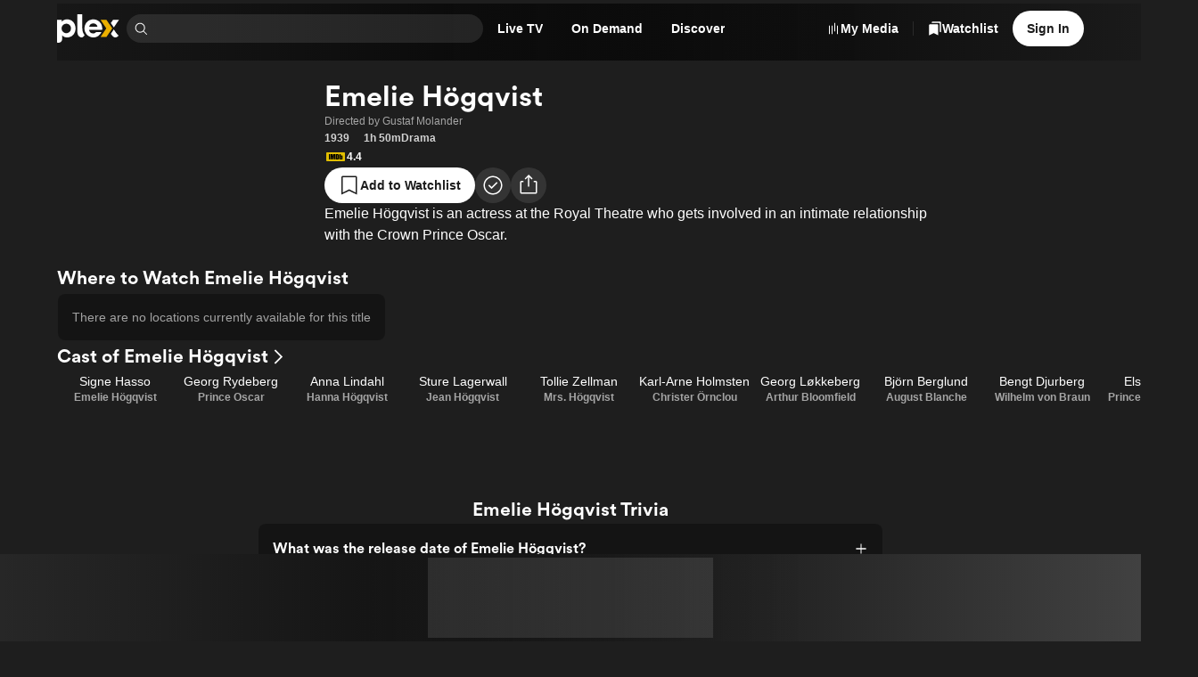

--- FILE ---
content_type: text/html; charset=utf-8
request_url: https://watch.plex.tv/movie/emelie-hogqvist
body_size: 71086
content:
<!DOCTYPE html><html lang="en"><head><meta charSet="utf-8"/><meta name="viewport" content="width=device-width, initial-scale=1"/><link rel="stylesheet" href="/_next/static/chunks/126c08376756ae27.css" data-precedence="next"/><link rel="stylesheet" href="/_next/static/chunks/5ebb09ef8ff6b31f.css" data-precedence="next"/><link rel="stylesheet" href="/_next/static/chunks/7c4c8029a6380e2f.css" data-precedence="next"/><link rel="stylesheet" href="/_next/static/chunks/59c930b6a3c6c6ad.css" data-precedence="next"/><link rel="stylesheet" href="/_next/static/chunks/c656f2d425ed8662.css" data-precedence="next"/><link rel="stylesheet" href="/_next/static/chunks/4858f52bf4cf91e7.css" data-precedence="next"/><link rel="stylesheet" href="/_next/static/chunks/1cc630d97a8d5602.css" data-precedence="next"/><link rel="stylesheet" href="/_next/static/chunks/72400f269e5719c6.css" data-precedence="next"/><link rel="stylesheet" href="/_next/static/chunks/27565db51ec7c29c.css" data-precedence="next"/><link rel="stylesheet" href="/_next/static/chunks/f0ab7900c5a98a22.css" data-precedence="next"/><link rel="stylesheet" href="/_next/static/chunks/373a05abd87672c9.css" data-precedence="next"/><link rel="stylesheet" href="/_next/static/chunks/93728800bbcbb2c8.css" data-precedence="next"/><link rel="stylesheet" href="/_next/static/chunks/a5cbdf34f5a71655.css" data-precedence="next"/><link rel="stylesheet" href="/_next/static/chunks/2d5bfb3179384155.css" data-precedence="next"/><link rel="stylesheet" href="/_next/static/chunks/2372217345d38ac5.css" data-precedence="next"/><link rel="stylesheet" href="/_next/static/chunks/8d56db57fcc5753b.css" data-precedence="next"/><link rel="stylesheet" href="/_next/static/chunks/039f5b539a827624.css" data-precedence="next"/><link rel="stylesheet" href="/_next/static/chunks/a01476d78b19bf49.css" data-precedence="next"/><link rel="stylesheet" href="/_next/static/chunks/2a1dfde26646338e.css" data-precedence="next"/><link rel="stylesheet" href="/_next/static/chunks/87e4ad5e9eaa1403.css" data-precedence="next"/><link rel="stylesheet" href="/_next/static/chunks/9635e0aaa39303f2.css" data-precedence="next"/><link rel="stylesheet" href="/_next/static/chunks/895b69d883a58245.css" data-precedence="next"/><link rel="stylesheet" href="/_next/static/chunks/8a3022d059ce9397.css" data-precedence="next"/><link rel="stylesheet" href="/_next/static/chunks/696152193930c9b5.css" data-precedence="next"/><link rel="stylesheet" href="/_next/static/chunks/67720f5ca78d2ae8.css" data-precedence="next"/><link rel="stylesheet" href="/_next/static/chunks/13cb8b3963a438fa.css" data-precedence="next"/><link rel="stylesheet" href="/_next/static/chunks/976d41c9ceb49d5e.css" data-precedence="next"/><link rel="stylesheet" href="/_next/static/chunks/bf9bbff5b23eec06.css" data-precedence="next"/><link rel="stylesheet" href="/_next/static/chunks/7a0602efba9f3baf.css" data-precedence="next"/><link rel="stylesheet" href="/_next/static/chunks/4f3aa2fcaef64bdb.css" data-precedence="next"/><link rel="stylesheet" href="/_next/static/chunks/fd48620f022526f4.css" data-precedence="next"/><link rel="stylesheet" href="/_next/static/chunks/b121f753fc06b6d6.css" data-precedence="next"/><link rel="stylesheet" href="/_next/static/chunks/c171c8317119edd3.css" data-precedence="next"/><link rel="stylesheet" href="/_next/static/chunks/01261020740754f2.css" data-precedence="next"/><link rel="stylesheet" href="/_next/static/chunks/2cb06ddc3b3ffb1f.css" data-precedence="next"/><link rel="stylesheet" href="/_next/static/chunks/2726981d3c131281.css" data-precedence="next"/><link rel="preload" as="script" fetchPriority="low" href="/_next/static/chunks/636a8dcb6dfa905d.js"/><script src="/_next/static/chunks/0e674ab9120aa31d.js" async=""></script><script src="/_next/static/chunks/d57222bd22e4c62a.js" async=""></script><script src="/_next/static/chunks/4d1c452c98cdf791.js" async=""></script><script src="/_next/static/chunks/beea3e55a917c66b.js" async=""></script><script src="/_next/static/chunks/turbopack-63eceea8d4676b08.js" async=""></script><script src="/_next/static/chunks/fa39bd5afb65b240.js" async=""></script><script src="/_next/static/chunks/d846dc0e4ebb826f.js" async=""></script><script src="/_next/static/chunks/6fec19f0e46b4aeb.js" async=""></script><script src="/_next/static/chunks/1fa6b35089cbca68.js" async=""></script><script src="/_next/static/chunks/fbc24a96ec4a1610.js" async=""></script><script src="/_next/static/chunks/143254762d70b036.js" async=""></script><script src="/_next/static/chunks/0e47f001ba6bb0b3.js" async=""></script><script src="/_next/static/chunks/ac25fa246d4e840c.js" async=""></script><script src="/_next/static/chunks/d829a9d5db7c77ab.js" async=""></script><script src="/_next/static/chunks/17945458da172821.js" async=""></script><script src="/_next/static/chunks/0c024e251692b3b4.js" async=""></script><script src="/_next/static/chunks/a5fabdfb4b6c3e25.js" async=""></script><script src="/_next/static/chunks/bdbb11187dfb8bd8.js" async=""></script><script src="/_next/static/chunks/d79dfc95ebcd638b.js" async=""></script><script src="/_next/static/chunks/7288c97ad78c1110.js" async=""></script><script src="/_next/static/chunks/79e2d1bfd74bdc80.js" async=""></script><script src="/_next/static/chunks/b44ef09ab822e1a6.js" async=""></script><script src="/_next/static/chunks/2bfd1de43d017c4e.js" async=""></script><script src="/_next/static/chunks/ac8693a2b9f8a1a0.js" async=""></script><script src="/_next/static/chunks/250dfe0e182e8d51.js" async=""></script><script src="/_next/static/chunks/ae50bd08e92ee519.js" async=""></script><script src="/_next/static/chunks/3dbee56f94ddfd6e.js" async=""></script><script src="/_next/static/chunks/2f8afe2327b2b185.js" async=""></script><script src="/_next/static/chunks/0d3be424251d79c0.js" async=""></script><script src="/_next/static/chunks/bcd4616ac5d16b46.js" async=""></script><script src="/_next/static/chunks/8d2c009f37fc894b.js" async=""></script><script src="/_next/static/chunks/05a088168830169f.js" async=""></script><script src="/_next/static/chunks/3e940a80ff2517cb.js" async=""></script><script src="/_next/static/chunks/a073a584ae8bcc8b.js" async=""></script><script src="/_next/static/chunks/efb6bb196ec3452a.js" async=""></script><link rel="preload" href="//accounts.google.com/gsi/client" as="script"/><link rel="preload" href="//www.gstatic.com/cv/js/sender/v1/cast_sender.js?loadCastFramework=1" as="script"/><link rel="preload" href="//js.sentry-cdn.com/eb76eae607a34d13b8a50419d1ffaee2.min.js" as="script"/><meta name="next-size-adjust" content=""/><link as="font" crossorigin="anonymous" href="https://website-static.plex.tv/fonts/plexcircular-bold.woff2" rel="preload" type="font/woff2"/><meta content="1405987639482438" property="fb:app_id"/><meta name="theme-color" content="#000000"/><meta name="color-scheme" content="dark light"/><title>Emelie Högqvist (1939) - Plex</title><meta name="description" content="Emelie Högqvist (1939) starring Signe Hasso, Georg Rydeberg, Anna Lindahl and directed by Gustaf Molander."/><meta name="application-name" content="Plex"/><link rel="manifest" href="/manifest.json"/><meta name="google-play-app" content="app-id=com.plexapp.android"/><link rel="canonical" href="https://watch.plex.tv/movie/emelie-hogqvist"/><meta name="apple-itunes-app" content="app-id=383457673"/><meta name="mobile-web-app-capable" content="yes"/><meta name="apple-mobile-web-app-title" content="Plex"/><link href="/splashscreens/iPhone_15_Pro_Max__iPhone_15_Plus__iPhone_14_Pro_Max_landscape.png" media="screen and (device-width: 430px) and (device-height: 932px) and (-webkit-device-pixel-ratio: 3) and (orientation: landscape)" rel="apple-touch-startup-image"/><link href="/splashscreens/iPhone_15_Pro__iPhone_15__iPhone_14_Pro_landscape.png" media="screen and (device-width: 393px) and (device-height: 852px) and (-webkit-device-pixel-ratio: 3) and (orientation: landscape)" rel="apple-touch-startup-image"/><link href="/splashscreens/iPhone_14_Plus__iPhone_13_Pro_Max__iPhone_12_Pro_Max_landscape.png" media="screen and (device-width: 428px) and (device-height: 926px) and (-webkit-device-pixel-ratio: 3) and (orientation: landscape)" rel="apple-touch-startup-image"/><link href="/splashscreens/iPhone_14__iPhone_13_Pro__iPhone_13__iPhone_12_Pro__iPhone_12_landscape.png" media="screen and (device-width: 390px) and (device-height: 844px) and (-webkit-device-pixel-ratio: 3) and (orientation: landscape)" rel="apple-touch-startup-image"/><link href="/splashscreens/iPhone_13_mini__iPhone_12_mini__iPhone_11_Pro__iPhone_XS__iPhone_X_landscape.png" media="screen and (device-width: 375px) and (device-height: 812px) and (-webkit-device-pixel-ratio: 3) and (orientation: landscape)" rel="apple-touch-startup-image"/><link href="/splashscreens/iPhone_11_Pro_Max__iPhone_XS_Max_landscape.png" media="screen and (device-width: 414px) and (device-height: 896px) and (-webkit-device-pixel-ratio: 3) and (orientation: landscape)" rel="apple-touch-startup-image"/><link href="/splashscreens/iPhone_11__iPhone_XR_landscape.png" media="screen and (device-width: 414px) and (device-height: 896px) and (-webkit-device-pixel-ratio: 2) and (orientation: landscape)" rel="apple-touch-startup-image"/><link href="/splashscreens/iPhone_8_Plus__iPhone_7_Plus__iPhone_6s_Plus__iPhone_6_Plus_landscape.png" media="screen and (device-width: 414px) and (device-height: 736px) and (-webkit-device-pixel-ratio: 3) and (orientation: landscape)" rel="apple-touch-startup-image"/><link href="/splashscreens/iPhone_8__iPhone_7__iPhone_6s__iPhone_6__4.7__iPhone_SE_landscape.png" media="screen and (device-width: 375px) and (device-height: 667px) and (-webkit-device-pixel-ratio: 2) and (orientation: landscape)" rel="apple-touch-startup-image"/><link href="/splashscreens/4__iPhone_SE__iPod_touch_5th_generation_and_later_landscape.png" media="screen and (device-width: 320px) and (device-height: 568px) and (-webkit-device-pixel-ratio: 2) and (orientation: landscape)" rel="apple-touch-startup-image"/><link href="/splashscreens/12.9__iPad_Pro_landscape.png" media="screen and (device-width: 1024px) and (device-height: 1366px) and (-webkit-device-pixel-ratio: 2) and (orientation: landscape)" rel="apple-touch-startup-image"/><link href="/splashscreens/11__iPad_Pro__10.5__iPad_Pro_landscape.png" media="screen and (device-width: 834px) and (device-height: 1194px) and (-webkit-device-pixel-ratio: 2) and (orientation: landscape)" rel="apple-touch-startup-image"/><link href="/splashscreens/10.9__iPad_Air_landscape.png" media="screen and (device-width: 820px) and (device-height: 1180px) and (-webkit-device-pixel-ratio: 2) and (orientation: landscape)" rel="apple-touch-startup-image"/><link href="/splashscreens/10.5__iPad_Air_landscape.png" media="screen and (device-width: 834px) and (device-height: 1112px) and (-webkit-device-pixel-ratio: 2) and (orientation: landscape)" rel="apple-touch-startup-image"/><link href="/splashscreens/10.2__iPad_landscape.png" media="screen and (device-width: 810px) and (device-height: 1080px) and (-webkit-device-pixel-ratio: 2) and (orientation: landscape)" rel="apple-touch-startup-image"/><link href="/splashscreens/9.7__iPad_Pro__7.9__iPad_mini__9.7__iPad_Air__9.7__iPad_landscape.png" media="screen and (device-width: 768px) and (device-height: 1024px) and (-webkit-device-pixel-ratio: 2) and (orientation: landscape)" rel="apple-touch-startup-image"/><link href="/splashscreens/8.3__iPad_Mini_landscape.png" media="screen and (device-width: 744px) and (device-height: 1133px) and (-webkit-device-pixel-ratio: 2) and (orientation: landscape)" rel="apple-touch-startup-image"/><link href="/splashscreens/iPhone_15_Pro_Max__iPhone_15_Plus__iPhone_14_Pro_Max_portrait.png" media="screen and (device-width: 430px) and (device-height: 932px) and (-webkit-device-pixel-ratio: 3) and (orientation: portrait)" rel="apple-touch-startup-image"/><link href="/splashscreens/iPhone_15_Pro__iPhone_15__iPhone_14_Pro_portrait.png" media="screen and (device-width: 393px) and (device-height: 852px) and (-webkit-device-pixel-ratio: 3) and (orientation: portrait)" rel="apple-touch-startup-image"/><link href="/splashscreens/iPhone_14_Plus__iPhone_13_Pro_Max__iPhone_12_Pro_Max_portrait.png" media="screen and (device-width: 428px) and (device-height: 926px) and (-webkit-device-pixel-ratio: 3) and (orientation: portrait)" rel="apple-touch-startup-image"/><link href="/splashscreens/iPhone_14__iPhone_13_Pro__iPhone_13__iPhone_12_Pro__iPhone_12_portrait.png" media="screen and (device-width: 390px) and (device-height: 844px) and (-webkit-device-pixel-ratio: 3) and (orientation: portrait)" rel="apple-touch-startup-image"/><link href="/splashscreens/iPhone_13_mini__iPhone_12_mini__iPhone_11_Pro__iPhone_XS__iPhone_X_portrait.png" media="screen and (device-width: 375px) and (device-height: 812px) and (-webkit-device-pixel-ratio: 3) and (orientation: portrait)" rel="apple-touch-startup-image"/><link href="/splashscreens/iPhone_11_Pro_Max__iPhone_XS_Max_portrait.png" media="screen and (device-width: 414px) and (device-height: 896px) and (-webkit-device-pixel-ratio: 3) and (orientation: portrait)" rel="apple-touch-startup-image"/><link href="/splashscreens/iPhone_11__iPhone_XR_portrait.png" media="screen and (device-width: 414px) and (device-height: 896px) and (-webkit-device-pixel-ratio: 2) and (orientation: portrait)" rel="apple-touch-startup-image"/><link href="/splashscreens/iPhone_8_Plus__iPhone_7_Plus__iPhone_6s_Plus__iPhone_6_Plus_portrait.png" media="screen and (device-width: 414px) and (device-height: 736px) and (-webkit-device-pixel-ratio: 3) and (orientation: portrait)" rel="apple-touch-startup-image"/><link href="/splashscreens/iPhone_8__iPhone_7__iPhone_6s__iPhone_6__4.7__iPhone_SE_portrait.png" media="screen and (device-width: 375px) and (device-height: 667px) and (-webkit-device-pixel-ratio: 2) and (orientation: portrait)" rel="apple-touch-startup-image"/><link href="/splashscreens/4__iPhone_SE__iPod_touch_5th_generation_and_later_portrait.png" media="screen and (device-width: 320px) and (device-height: 568px) and (-webkit-device-pixel-ratio: 2) and (orientation: portrait)" rel="apple-touch-startup-image"/><link href="/splashscreens/12.9__iPad_Pro_portrait.png" media="screen and (device-width: 1024px) and (device-height: 1366px) and (-webkit-device-pixel-ratio: 2) and (orientation: portrait)" rel="apple-touch-startup-image"/><link href="/splashscreens/11__iPad_Pro__10.5__iPad_Pro_portrait.png" media="screen and (device-width: 834px) and (device-height: 1194px) and (-webkit-device-pixel-ratio: 2) and (orientation: portrait)" rel="apple-touch-startup-image"/><link href="/splashscreens/10.9__iPad_Air_portrait.png" media="screen and (device-width: 820px) and (device-height: 1180px) and (-webkit-device-pixel-ratio: 2) and (orientation: portrait)" rel="apple-touch-startup-image"/><link href="/splashscreens/10.5__iPad_Air_portrait.png" media="screen and (device-width: 834px) and (device-height: 1112px) and (-webkit-device-pixel-ratio: 2) and (orientation: portrait)" rel="apple-touch-startup-image"/><link href="/splashscreens/10.2__iPad_portrait.png" media="screen and (device-width: 810px) and (device-height: 1080px) and (-webkit-device-pixel-ratio: 2) and (orientation: portrait)" rel="apple-touch-startup-image"/><link href="/splashscreens/9.7__iPad_Pro__7.9__iPad_mini__9.7__iPad_Air__9.7__iPad_portrait.png" media="screen and (device-width: 768px) and (device-height: 1024px) and (-webkit-device-pixel-ratio: 2) and (orientation: portrait)" rel="apple-touch-startup-image"/><link href="/splashscreens/8.3__iPad_Mini_portrait.png" media="screen and (device-width: 744px) and (device-height: 1133px) and (-webkit-device-pixel-ratio: 2) and (orientation: portrait)" rel="apple-touch-startup-image"/><meta name="apple-mobile-web-app-status-bar-style" content="black-translucent"/><meta property="og:title" content="Emelie Högqvist"/><meta property="og:description" content="Emelie Högqvist is an actress at the Royal Theatre who gets involved in an intimate relationship with the Crown Prince Oscar."/><meta property="og:url" content="https://watch.plex.tv/movie/emelie-hogqvist"/><meta property="og:site_name" content="Plex.tv"/><meta property="og:image" content="https://watch.plex.tv/_next/static/media/watch-social-share.3d6d0bee.png"/><meta property="og:image:alt" content="Plex - Free Movies &amp; TV"/><meta property="og:type" content="video.movie"/><meta property="video:actor:role" content="Emelie Högqvist"/><meta property="video:actor:url" content="https://watch.plex.tv/person/signe-hasso"/><meta property="video:actor:role" content="Prince Oscar"/><meta property="video:actor:url" content="https://watch.plex.tv/person/georg-rydeberg"/><meta property="video:actor:role" content="Hanna Högqvist"/><meta property="video:actor:url" content="https://watch.plex.tv/person/anna-lindahl"/><meta property="video:director" content="https://watch.plex.tv/person/gustaf-molander"/><meta property="video:writer" content="https://watch.plex.tv/person/gosta-stevens"/><meta property="video:writer" content="https://watch.plex.tv/person/gustaf-molander"/><meta property="video:duration" content="6600"/><meta property="video:release_date" content="1939-12-26"/><meta property="video:tag" content="Drama"/><meta name="twitter:card" content="summary_large_image"/><meta name="twitter:site" content="@plex"/><meta name="twitter:creator" content="@plex"/><meta name="twitter:title" content="Emelie Högqvist"/><meta name="twitter:description" content="Emelie Högqvist is an actress at the Royal Theatre who gets involved in an intimate relationship with the Crown Prince Oscar."/><meta name="twitter:image" content="https://watch.plex.tv/_next/static/media/watch-social-share.3d6d0bee.png"/><meta name="twitter:image:alt" content="Plex - Free Movies &amp; TV"/><link rel="icon" href="/icons/favicon.ico"/><link rel="apple-touch-icon" href="/icons/plex-76.png" sizes="76x76"/><link rel="apple-touch-icon" href="/icons/plex-120.png" sizes="120x120"/><link rel="apple-touch-icon" href="/icons/plex-152.png" sizes="152x152"/><link rel="apple-touch-icon" href="/icons/plex-167.png" sizes="167x167"/><link rel="apple-touch-icon" href="/icons/plex-180.png" sizes="180x180"/><link rel="icon" href="/icons/icon-192x192.png" sizes="192x192"/><link rel="icon" href="/icons/icon-256x256.png" sizes="256x256"/><link rel="icon" href="/icons/icon-384x384.png" sizes="384x384"/><link rel="icon" href="/icons/icon-512x512.png" sizes="512x512"/><script src="/_next/static/chunks/a6dad97d9634a72d.js" noModule=""></script></head><body class="inter_d2a0c819-module__cprLFG__className _1f8cur00 react-chroma-dark inter_d2a0c819-module__cprLFG__variable"><div hidden=""><!--$--><!--/$--></div><div class="layout-module__KkKiua__app"><div class="_6yepka0 _6yepka2"></div><header class="NavBar-module__OAiwia__navBar"><div class="_6yepka0 _6yepka3 _6yepka2"></div><nav class="_13usayk0 det6jp8 det6jp1o det6jpk det6jp1k det6jp1c det6jp14 det6jp28"><ul class="_13usayk0 det6jp8 det6jp1w det6jpg det6jp1k det6jp1c det6jp14 det6jp3w det6jp3l det6jp28"><li class="_13usayk0 det6jp8 det6jp1o det6jpk det6jp1g det6jp1c det6jp14 det6jp28 det6jpbg det6jpbp"><a aria-disabled="false" aria-label="Home" class="_1r6wp5u0 _1ibfqem2 _1ibfqem1 _1ibfqemd _1ibfqemj t432yj0 _1ibfqem4 _1ibfqemn det6jp2g det6jp1g det6jp18" href="/"><div class="_13usayk0 det6jp8 det6jp1w det6jpg det6jp1g det6jp1c det6jp14 det6jp3k det6jp2g"><svg aria-hidden="true" class="dy73tx0 dy73tx1 dy73tx3 det6jp5s" fill="currentColor" height="48" viewBox="0 0 105 48" width="105" xmlns="http://www.w3.org/2000/svg"><path d="M17.113 8.58569C12.9921 8.58569 10.3029 9.78804 8.01351 12.5924V9.50146H0V47.619C0 47.619 0.162684 47.6955 0.545152 47.7773C1.13879 47.9045 4.06709 48.58 6.25631 46.7086C8.15034 45.0882 8.5856 43.2125 8.5856 41.0534V35.5438C10.875 38.0045 13.5081 39.0355 17.1712 39.0355C25.0694 39.0355 31.1361 32.6251 31.1361 24.0967C31.1361 14.9971 25.2978 8.58677 17.113 8.58677V8.58569ZM15.5519 31.8613C11.1454 31.8613 7.62135 28.2111 7.62135 23.7422C7.62135 19.2732 11.7466 15.8741 15.5519 15.8741C20.0209 15.8741 23.4825 19.3368 23.4825 23.8047C23.4825 28.2726 20.0209 31.8613 15.5519 31.8613V31.8613Z" fill="white"></path><path d="M42.5294 23.2691C42.5294 26.5691 42.8946 30.5737 46.1483 34.9533C46.2118 35.0384 46.3896 35.2528 46.3896 35.2528C45.0741 37.5109 43.4171 39.03 41.2462 39.03C39.5332 39.03 37.8611 38.124 36.4681 36.5445C34.9791 34.8563 34.2681 32.652 34.2681 30.3572V0H42.5315L42.5283 23.2691H42.5294Z" fill="white"></path><path d="M83.2283 38.1208H73.2884L82.9363 23.8186L73.2884 9.50464H83.2283L92.8751 23.8186L83.2283 38.1208Z" fill="#EBAF00"></path><path d="M95.5265 22.1972L104.15 9.50464H94.1712L90.5361 14.7935L95.5265 22.1972Z" fill="white"></path><path d="M90.5361 32.8965C90.5383 32.903 92.2276 35.2527 92.2276 35.2527C93.8587 37.8104 95.951 39.0257 98.4451 39.0354C101.032 38.9891 102.874 36.6964 103.55 35.8927C103.55 35.8916 102.273 34.7679 100.691 32.89C98.5378 30.3324 95.6364 25.6856 95.5265 25.4863L90.5372 32.8976L90.5361 32.8965Z" fill="white"></path><path d="M65.8599 29.8906C64.1975 31.4237 63.0641 32.3115 60.7014 32.3115C56.5148 32.3115 54.1682 29.3897 53.8246 26.1274H75.8687C76.0077 25.6813 76.0982 25.1265 76.0982 24.2096C76.0982 15.2814 69.5726 8.58447 60.988 8.58447C52.4035 8.58447 46.1073 15.3956 46.1073 23.9231C46.1073 32.4505 52.8032 39.0332 61.1604 39.0332C66.9955 39.0332 72.0333 35.6945 74.8032 29.8896H65.861L65.8599 29.8906ZM61.0419 15.345C64.692 15.345 67.4232 17.7529 68.0524 20.8999H54.095C54.8502 17.5644 57.3918 15.345 61.043 15.345H61.0419Z" fill="white"></path></svg></div></a></li><li class="_13usayk0 det6jp8 det6jp1o det6jpk det6jp1k det6jp1c det6jp14 det6jp28" style="max-width:400px"><div class="Search-module__31h-Vq__searchContainer" data-testid="universalSearch" id="universalSearch-container"><span style="position:absolute;border:0;width:1px;height:1px;padding:0;margin:-1px;overflow:hidden;clip:rect(0, 0, 0, 0);white-space:nowrap;word-wrap:normal"><label id="universalSearch-label" for="universalSearch-input">Find Movies &amp; TV</label></span><div class="_7k2xoz9" style="max-width:100%"><span class="_7k2xoze"><svg aria-hidden="true" class="dy73tx0 dy73tx1 dy73tx3 det6jp5w det6jp5x det6jp62" fill="currentColor" height="48" viewBox="0 0 48 48" width="48" xmlns="http://www.w3.org/2000/svg"><path d="M45.5 43.3788L34.1718 32.0507C36.8939 28.7827 38.2513 24.5911 37.9616 20.3479C37.672 16.1046 35.7575 12.1364 32.6166 9.26865C29.4757 6.40093 25.35 4.85455 21.098 4.95117C16.846 5.04779 12.7948 6.77999 9.78742 9.78742C6.77999 12.7948 5.04779 16.846 4.95117 21.098C4.85455 25.35 6.40093 29.4757 9.26865 32.6166C12.1364 35.7575 16.1046 37.672 20.3479 37.9616C24.5911 38.2513 28.7827 36.8939 32.0507 34.1718L43.3788 45.5L45.5 43.3788ZM7.99999 21.5C7.99999 18.8299 8.79175 16.2199 10.2751 13.9998C11.7585 11.7797 13.867 10.0494 16.3338 9.02762C18.8006 8.00583 21.515 7.73849 24.1337 8.25939C26.7525 8.78029 29.1579 10.066 31.0459 11.954C32.9339 13.8421 34.2197 16.2475 34.7406 18.8663C35.2615 21.485 34.9941 24.1994 33.9724 26.6662C32.9506 29.133 31.2202 31.2414 29.0002 32.7248C26.7801 34.2082 24.17 35 21.5 35C17.9208 34.996 14.4893 33.5724 11.9584 31.0415C9.42755 28.5107 8.00396 25.0792 7.99999 21.5Z" fill="currentColor"></path></svg></span><input aria-activedescendant="" aria-autocomplete="list" aria-controls="universalSearch-menu" aria-expanded="false" aria-labelledby="universalSearch-label" autoComplete="off" id="universalSearch-input" role="combobox" autoCapitalize="none" autoCorrect="off" class="_7k2xozf" type="search" value=""/></div></div></li><li><div class="det6jp0 det6jp1 det6jp6 det6jp7"><a id="navMenuLiveTV" aria-disabled="false" class="_1r6wp5u0 _1ibfqem2 _1ibfqem1 _1ibfqemc t432yj0 _1ibfqem4 _1ibfqemp det6jp2g det6jp1g det6jp1c" href="/live-tv"><span class="dnbk0g0 dnbk0gh dnbk0ge dnbk0gr dnbk0gn det6jp1g det6jp1c det6jpn8" title="Live TV">Live TV</span></a></div></li><li><div class="det6jp0 det6jp1 det6jp6 det6jp7"><a id="navMenuOnDemand" aria-disabled="false" class="_1r6wp5u0 _1ibfqem2 _1ibfqem1 _1ibfqemc t432yj0 _1ibfqem4 _1ibfqemp det6jp2g det6jp1g det6jp1c" href="/on-demand"><span class="dnbk0g0 dnbk0gh dnbk0ge dnbk0gr dnbk0gn det6jp1g det6jp1c det6jpn8" title="On Demand">On Demand</span></a></div></li><li><div class="det6jp0 det6jp1 det6jp6 det6jp7"><a aria-disabled="false" class="_1r6wp5u0 _1ibfqem2 _1ibfqem1 _1ibfqemc t432yj0 _1ibfqem4 _1ibfqemp det6jp2g det6jp1g det6jp1c" href="/discover"><span class="dnbk0g0 dnbk0gh dnbk0ge dnbk0gr dnbk0gn det6jp1g det6jp1c det6jpn8" title="Discover">Discover</span></a></div></li></ul></nav><div class="_1f8cur00 react-chroma-light NavMenu-module__Uil70W__container"><div class="NavMenu-module__Uil70W__arrow" style="transition-property:none"></div><div class="NavMenu-module__Uil70W__menu" style="transition-property:none"><div aria-hidden="true" aria-labelledby="navMenuOnDemand" class="NavMenuContent-module__nHytaa__section" data-testid="navMenuSection-navMenuOnDemand" role="dialog"><span data-focus-scope-start="true" hidden=""></span><div class="_13usayk0 det6jp8 det6jp1o det6jpg det6jp1g det6jp1c det6jp14 det6jp28"><div class="NavMenuContentList-module__mhkbFW__container NavMenuContentList-module__mhkbFW__s NavMenuContentList-module__mhkbFW__tinted"><div class="dnbk0g0 dnbk0gi dnbk0gb dnbk0gn det6jp1g det6jp1c det6jpn8"><div class="_13usayk0 det6jp8 det6jp1o det6jpk det6jp1g det6jp1c det6jp14 det6jp3k det6jp28"><div class="NavMenuContentListHeading-module__T4aqIG__heading"><h3 class="dnbk0g0 dnbk0gk dnbk0g8 dnbk0gn det6jp1g det6jp1c det6jpn8">Explore</h3></div><ul class="NavMenuContentList-module__mhkbFW__grid"><li class="_13usayk0 det6jp8 det6jp1o det6jpk det6jp1g det6jp1c det6jp14 det6jp28"><a aria-disabled="false" class="_1r6wp5u0 NavMenuContentListItem-module__l1axXa__link NavMenuContentListItem-module__l1axXa__s" tabindex="-1" href="/on-demand"><span class="_13usayk0 det6jpc det6jp1w det6jpg det6jp1g det6jp1c det6jp14 det6jp3c det6jp28"><span class="_13usayk0 det6jpc det6jp1o det6jpk det6jp1g det6jp1c det6jp14 det6jp28"><span class="dnbk0g0 dnbk0gj dnbk0g1 dnbk0gn det6jp1g det6jp1c det6jpn8"><div class="_13usayk0 det6jp8 det6jp1w det6jpg det6jp1g det6jp1c det6jp14 det6jp3o det6jp28">Movies &amp; TV Shows</div></span></span></span></a></li><div aria-orientation="horizontal" class="cmpgut0 cmpgut4 cmpgut1 cmpgut6" role="separator" style="width:100%"></div><li class="_13usayk0 det6jp8 det6jp1o det6jpk det6jp1g det6jp1c det6jp14 det6jp28"><a aria-disabled="false" class="_1r6wp5u0 NavMenuContentListItem-module__l1axXa__link NavMenuContentListItem-module__l1axXa__s" tabindex="-1" href="/on-demand/list/trending"><span class="_13usayk0 det6jpc det6jp1w det6jpg det6jp1g det6jp1c det6jp14 det6jp3c det6jp28"><span class="_13usayk0 det6jpc det6jp1o det6jpk det6jp1g det6jp1c det6jp14 det6jp28"><span class="dnbk0g0 dnbk0gj dnbk0g1 dnbk0gn det6jp1g det6jp1c det6jpn8"><div class="_13usayk0 det6jp8 det6jp1w det6jpg det6jp1g det6jp1c det6jp14 det6jp3o det6jp28">Most Popular</div></span></span></span></a></li><li class="_13usayk0 det6jp8 det6jp1o det6jpk det6jp1g det6jp1c det6jp14 det6jp28"><a aria-disabled="false" class="_1r6wp5u0 NavMenuContentListItem-module__l1axXa__link NavMenuContentListItem-module__l1axXa__s" tabindex="-1" href="/on-demand/list/expiring"><span class="_13usayk0 det6jpc det6jp1w det6jpg det6jp1g det6jp1c det6jp14 det6jp3c det6jp28"><span class="_13usayk0 det6jpc det6jp1o det6jpk det6jp1g det6jp1c det6jp14 det6jp28"><span class="dnbk0g0 dnbk0gj dnbk0g1 dnbk0gn det6jp1g det6jp1c det6jpn8"><div class="_13usayk0 det6jp8 det6jp1w det6jpg det6jp1g det6jp1c det6jp14 det6jp3o det6jp28">Leaving Soon</div></span></span></span></a></li></ul></div></div></div><!--$?--><template id="B:0"></template><div class="_13usayk0 det6jpa0 det6jpbc det6jp8 det6jp1w det6jpk det6jp1g det6jp1c det6jp14 det6jp2g"><div aria-hidden="true" class="gaf5c41 gaf5c42 gaf5c47"></div></div><!--/$--></div><span data-focus-scope-end="true" hidden=""></span></div><div aria-hidden="true" aria-labelledby="navMenuLiveTV" class="NavMenuContent-module__nHytaa__section" data-testid="navMenuSection-navMenuLiveTV" role="dialog"><span data-focus-scope-start="true" hidden=""></span><div class="_13usayk0 det6jp8 det6jp1o det6jpg det6jp1g det6jp1c det6jp14 det6jp28"><div class="NavMenuContentList-module__mhkbFW__container NavMenuContentList-module__mhkbFW__s NavMenuContentList-module__mhkbFW__tinted"><div class="dnbk0g0 dnbk0gi dnbk0gb dnbk0gn det6jp1g det6jp1c det6jpn8"><div class="_13usayk0 det6jp8 det6jp1o det6jpk det6jp1g det6jp1c det6jp14 det6jp3k det6jp28"><div class="NavMenuContentListHeading-module__T4aqIG__heading"><h3 class="dnbk0g0 dnbk0gk dnbk0g8 dnbk0gn det6jp1g det6jp1c det6jpn8">Explore</h3></div><ul class="NavMenuContentList-module__mhkbFW__grid"><li class="_13usayk0 det6jp8 det6jp1o det6jpk det6jp1g det6jp1c det6jp14 det6jp28"><a aria-disabled="false" class="_1r6wp5u0 NavMenuContentListItem-module__l1axXa__link NavMenuContentListItem-module__l1axXa__s" tabindex="-1" href="/live-tv"><span class="_13usayk0 det6jpc det6jp1w det6jpg det6jp1g det6jp1c det6jp14 det6jp3c det6jp28"><span class="_13usayk0 det6jpc det6jp1o det6jpk det6jp1g det6jp1c det6jp14 det6jp28"><span class="dnbk0g0 dnbk0gj dnbk0g1 dnbk0gn det6jp1g det6jp1c det6jpn8"><div class="_13usayk0 det6jp8 det6jp1w det6jpg det6jp1g det6jp1c det6jp14 det6jp3o det6jp28">Browse Channels</div></span></span></span></a></li><div class="_13usayk0 det6jp8 det6jp1o det6jpk det6jp1g det6jp1c det6jp14 det6jp3k det6jp28"><div class="NavMenuContentListHeading-module__T4aqIG__heading"><h3 class="dnbk0g0 dnbk0gk dnbk0g8 dnbk0gn det6jp1g det6jp1c det6jpn8">Featured Channels</h3></div><!--$?--><template id="B:1"></template><div class="_13usayk0 det6jpa0 det6jpbc det6jp8 det6jp1w det6jpk det6jp1g det6jp1c det6jp14 det6jp2g"><div aria-hidden="true" class="gaf5c41 gaf5c42 gaf5c47"></div></div><!--/$--></div></ul></div></div></div><!--$?--><template id="B:2"></template><div class="_13usayk0 det6jpa0 det6jpbc det6jp8 det6jp1w det6jpk det6jp1g det6jp1c det6jp14 det6jp2g"><div aria-hidden="true" class="gaf5c41 gaf5c42 gaf5c47"></div></div><!--/$--></div><span data-focus-scope-end="true" hidden=""></span></div></div></div><div class="NavBar-module__OAiwia__navActions"><div class="_13usayk0 det6jp8 det6jp1w det6jpg det6jp1g det6jp1c det6jp14 det6jp3k det6jp28"><div class="det6jp0 det6jp5 det6jp6 det6jp7"><a aria-disabled="false" class="_1r6wp5u0 _1ibfqem2 _1ibfqem1 _1ibfqemc t432yj0 _1ibfqem4 _1ibfqemp det6jp2g det6jp1g det6jp1c" href="https://www.plex.tv/your-media/"><div class="_13usayk0 det6jp8 det6jp1w det6jpg det6jp1g det6jp1c det6jp14 det6jp3k det6jp2g"><svg aria-hidden="true" class="dy73tx0 dy73tx1 dy73tx3 det6jp6s" fill="currentColor" height="48" viewBox="0 0 48 48" width="48" xmlns="http://www.w3.org/2000/svg"><path d="M27 34L27 5H30L30 34H27Z" fill="currentColor"></path><path d="M9 43V14H12L12 43H9Z" fill="currentColor"></path><path d="M36 43L36 14H39L39 43H36Z" fill="currentColor"></path><path d="M18 14L18 43H21L21 14H18Z" fill="currentColor"></path></svg><span class="dnbk0g0 dnbk0gh dnbk0ge dnbk0gr dnbk0gn det6jp1g det6jp1c det6jpn8" title="My Media">My Media</span></div></a><div aria-orientation="vertical" class="cmpgut0 cmpgut4 cmpgut2 cmpgut8" role="separator" style="height:16px"></div></div><div class="det6jp0 det6jp1 det6jp2 det6jp7"><a aria-disabled="false" class="_1r6wp5u0 _1ibfqem2 _1ibfqem1 _1ibfqemc t432yj0 _1ibfqem4 _1ibfqemp det6jp2g det6jp1g det6jp1c" href="/watchlist/all"><div class="_13usayk0 det6jp8 det6jp1w det6jpg det6jp1g det6jp1c det6jp14 det6jp3k det6jp2g"><svg aria-hidden="true" class="dy73tx0 dy73tx1 dy73tx3 det6jp5w det6jp5x det6jp62" fill="currentColor" height="48" viewBox="0 0 48 48" width="48" xmlns="http://www.w3.org/2000/svg"><path d="M32.1323 10H6.63741C5.93792 10 5.26709 10.2784 4.77248 10.7741C4.27787 11.2697 4 11.9419 4 12.6429V47L19.3849 39.5119L34.7697 47V12.6429C34.7697 11.9419 34.4919 11.2697 33.9973 10.7741C33.5027 10.2784 32.8318 10 32.1323 10Z" fill="currentColor"></path><path clip-rule="evenodd" d="M15.5544 1H41.3326C42.0399 1 42.7182 1.26904 43.2183 1.74792C43.7184 2.22681 43.9993 2.87632 43.9993 3.55357V36.75L39.5561 34.6834V7.96396C39.5561 7.26619 39.2752 6.59699 38.7751 6.1036C38.275 5.6102 37.5967 5.33301 36.8894 5.33301H12.8877V3.55357C12.8877 2.87632 13.1687 2.22681 13.6688 1.74792C14.1689 1.26904 14.8472 1 15.5544 1Z" fill="currentColor" fill-rule="evenodd"></path></svg><span class="dnbk0g0 dnbk0gh dnbk0ge dnbk0gr dnbk0gn det6jp1g det6jp1c det6jpn8" title="Watchlist">Watchlist</span></div></a></div><div class="det6jp4 det6jp5 det6jp6 det6jp3"><a aria-disabled="false" aria-label="Watchlist" class="_1r6wp5u0 _1ibfqem2 _1ibfqem1 _1ibfqemc _1ibfqemj t432yj0 _1ibfqem4 _1ibfqemn det6jp2g det6jp1g det6jp18" href="/watchlist/all"><div class="_13usayk0 det6jp8 det6jp1w det6jpg det6jp1g det6jp1c det6jp14 det6jp3k det6jp2g"><svg aria-hidden="true" class="dy73tx0 dy73tx1 dy73tx3 det6jp5w det6jp5x det6jp62" fill="currentColor" height="48" viewBox="0 0 48 48" width="48" xmlns="http://www.w3.org/2000/svg"><path d="M32.1323 10H6.63741C5.93792 10 5.26709 10.2784 4.77248 10.7741C4.27787 11.2697 4 11.9419 4 12.6429V47L19.3849 39.5119L34.7697 47V12.6429C34.7697 11.9419 34.4919 11.2697 33.9973 10.7741C33.5027 10.2784 32.8318 10 32.1323 10Z" fill="currentColor"></path><path clip-rule="evenodd" d="M15.5544 1H41.3326C42.0399 1 42.7182 1.26904 43.2183 1.74792C43.7184 2.22681 43.9993 2.87632 43.9993 3.55357V36.75L39.5561 34.6834V7.96396C39.5561 7.26619 39.2752 6.59699 38.7751 6.1036C38.275 5.6102 37.5967 5.33301 36.8894 5.33301H12.8877V3.55357C12.8877 2.87632 13.1687 2.22681 13.6688 1.74792C14.1689 1.26904 14.8472 1 15.5544 1Z" fill="currentColor" fill-rule="evenodd"></path></svg></div></a></div><div class="det6jp0 det6jp1 det6jp2 det6jp7"><a data-id="navBarSignInButton" aria-disabled="false" class="_1r6wp5u0 _1ibfqem2 _1ibfqem1 _1ibfqem9 t432yj0 _1ibfqem4 _1ibfqemp det6jp2g det6jp1g det6jp1c" href="/account/sign-in?forwardUrl=%2Fmovie%2Femelie-hogqvist%3F"><span class="dnbk0g0 dnbk0gh dnbk0ge dnbk0gr dnbk0gn det6jp1g det6jp1c det6jpn8" title="Sign In">Sign In</span></a></div><div class="det6jp4 det6jp5 det6jp6 det6jp3"><button aria-haspopup="dialog" aria-expanded="false" aria-controls="radix-_R_5455tamivb_" data-state="closed" aria-label="Open User Menu" class="_1x9vcnm0 _1ibfqem2 _1ibfqem1 _1ibfqemc _1ibfqemj t432yj0 _1ibfqem4 _1ibfqemn det6jp2g det6jp1g det6jp18" role="button" type="button"><div class="_13usayk0 det6jp8 det6jp1w det6jpg det6jp1g det6jp1c det6jp14 det6jp3k det6jp2g"><svg aria-hidden="true" class="dy73tx0 dy73tx1 dy73tx3 det6jp5s det6jp5t det6jp5y" fill="currentColor" height="48" viewBox="0 0 48 48" width="48" xmlns="http://www.w3.org/2000/svg"><path clip-rule="evenodd" d="M19.8332 13.264C21.0666 12.4399 22.5166 12 24 12C25.9891 12 27.8968 12.7902 29.3033 14.1967C30.7098 15.6032 31.5 17.5109 31.5 19.5C31.5 20.9834 31.0601 22.4334 30.236 23.6668C29.4119 24.9001 28.2406 25.8614 26.8701 26.4291C25.4997 26.9968 23.9917 27.1453 22.5368 26.8559C21.082 26.5665 19.7456 25.8522 18.6967 24.8033C17.6478 23.7544 16.9335 22.418 16.6441 20.9632C16.3547 19.5083 16.5032 18.0003 17.0709 16.6299C17.6386 15.2594 18.5999 14.0881 19.8332 13.264ZM21.4999 23.2416C22.24 23.7361 23.11 24 24 24C25.1931 23.9986 26.3369 23.5241 27.1805 22.6805C28.0241 21.8369 28.4987 20.6931 28.5 19.5C28.5 18.61 28.2361 17.74 27.7416 16.9999C27.2472 16.2599 26.5443 15.6831 25.7221 15.3425C24.8998 15.0019 23.995 14.9128 23.1221 15.0865C22.2492 15.2601 21.4474 15.6887 20.818 16.318C20.1887 16.9474 19.7601 17.7492 19.5865 18.6221C19.4128 19.495 19.502 20.3998 19.8425 21.2221C20.1831 22.0443 20.7599 22.7471 21.4999 23.2416Z" fill="currentColor" fill-rule="evenodd"></path><path clip-rule="evenodd" d="M12.333 6.53914C15.7865 4.23163 19.8466 3 24 3C29.5676 3.00627 34.9054 5.22078 38.8423 9.15769C42.7792 13.0946 44.9937 18.4324 45 24C45 28.1534 43.7684 32.2135 41.4609 35.667C39.1534 39.1204 35.8736 41.812 32.0364 43.4015C28.1991 44.9909 23.9767 45.4068 19.9031 44.5965C15.8295 43.7862 12.0877 41.7861 9.15077 38.8492C6.21386 35.9123 4.21381 32.1705 3.40352 28.0969C2.59323 24.0233 3.0091 19.8009 4.59854 15.9636C6.18798 12.1264 8.8796 8.84665 12.333 6.53914ZM15 37.5V39.5648C17.7313 41.1596 20.8372 42 24 42C27.1628 42 30.2688 41.1596 33 39.5648V37.5C32.9987 36.3069 32.5242 35.1631 31.6805 34.3195C30.8369 33.4758 29.6931 33.0013 28.5 33H19.5C18.3069 33.0013 17.1631 33.4758 16.3195 34.3195C15.4758 35.1631 15.0013 36.3069 15 37.5ZM33.7564 32.1618C35.1572 33.5439 35.9589 35.4211 35.9888 37.3887C38.7089 34.9598 40.6272 31.762 41.4895 28.2187C42.3519 24.6754 42.1176 20.9537 40.8178 17.5465C39.518 14.1393 37.2139 11.2072 34.2107 9.13855C31.2075 7.0699 27.6467 5.96224 24 5.96224C20.3533 5.96224 16.7925 7.0699 13.7893 9.13855C10.7861 11.2072 8.48203 14.1393 7.18222 17.5465C5.88241 20.9537 5.64817 24.6754 6.51051 28.2187C7.37285 31.762 9.2911 34.9598 12.0113 37.3887C12.0411 35.4211 12.8428 33.5439 14.2436 32.1618C15.6444 30.7797 17.5322 30.0034 19.5 30H28.5C30.4679 30.0034 32.3556 30.7797 33.7564 32.1618Z" fill="currentColor" fill-rule="evenodd"></path></svg></div></button></div></div></div></header><main class="_13usayk0 det6jpao det6jpc0 det6jp80 det6jp9c det6jp8 det6jp1o det6jpk det6jp1k det6jp1c det6jp14 det6jp3w det6jp28"><div class="DetailsStack-module__ow4yEq__container"><div class="_13usayk0 det6jpa4 det6jpa5 det6jp9q det6jpbg det6jpbh det6jpb2 det6jp7g det6jp7h det6jp7e det6jp8s det6jp8t det6jp8q det6jp8 det6jp1o det6jpk det6jp1g det6jp1c det6jp14 det6jp38 det6jp39 det6jp32 det6jp28"><div class="_13usayk0 det6jp8 det6jp1w det6jp1t det6jpk det6jph det6jp1g det6jp1c det6jp14 det6jp38 det6jp31 det6jp2c det6jp2d" data-testid="metadata"><div class="_13usayk0 det6jp8 det6jp1w det6jpk det6jp1g det6jp18 det6jp14 det6jp3k det6jp28" data-testid="metadata-poster"><div class="_1fh5d4i0 _1fh5d4i2" style="width:clamp(150px, 25vw, 300px);aspect-ratio:0.6666666666666666"><div class="_1r30c241 _1r30c240 _1r30c243 det6jp80 det6jp9c det6jpao det6jpc0"><img alt="" loading="lazy" decoding="async" data-nimg="fill" style="position:absolute;height:100%;width:100%;left:0;top:0;right:0;bottom:0;object-fit:cover;color:transparent" sizes="(max-width: 600px) 150px, (min-width: 1201px) 300px, 25vw" srcSet="https://images.plex.tv/photo?size=small-120&amp;scale=2&amp;url=https%3A%2F%2Fimage.tmdb.org%2Ft%2Fp%2Foriginal%2FgAuRiXdNyCvN7KqJlFqXSSTNCYw.jpg 240w, https://images.plex.tv/photo?size=medium-360&amp;scale=1&amp;url=https%3A%2F%2Fimage.tmdb.org%2Ft%2Fp%2Foriginal%2FgAuRiXdNyCvN7KqJlFqXSSTNCYw.jpg 360w, https://images.plex.tv/photo?size=medium-240&amp;scale=2&amp;url=https%3A%2F%2Fimage.tmdb.org%2Ft%2Fp%2Foriginal%2FgAuRiXdNyCvN7KqJlFqXSSTNCYw.jpg 480w, https://images.plex.tv/photo?size=medium-360&amp;scale=2&amp;url=https%3A%2F%2Fimage.tmdb.org%2Ft%2Fp%2Foriginal%2FgAuRiXdNyCvN7KqJlFqXSSTNCYw.jpg 720w, https://images.plex.tv/photo?size=large-480&amp;scale=2&amp;url=https%3A%2F%2Fimage.tmdb.org%2Ft%2Fp%2Foriginal%2FgAuRiXdNyCvN7KqJlFqXSSTNCYw.jpg 960w, https://images.plex.tv/photo?size=large-1280&amp;scale=1&amp;url=https%3A%2F%2Fimage.tmdb.org%2Ft%2Fp%2Foriginal%2FgAuRiXdNyCvN7KqJlFqXSSTNCYw.jpg 1280w, https://images.plex.tv/photo?size=large-720&amp;scale=2&amp;url=https%3A%2F%2Fimage.tmdb.org%2Ft%2Fp%2Foriginal%2FgAuRiXdNyCvN7KqJlFqXSSTNCYw.jpg 1440w, https://images.plex.tv/photo?size=large-1920&amp;scale=1&amp;url=https%3A%2F%2Fimage.tmdb.org%2Ft%2Fp%2Foriginal%2FgAuRiXdNyCvN7KqJlFqXSSTNCYw.jpg 1920w" src="https://images.plex.tv/photo?size=large-1920&amp;scale=1&amp;url=https%3A%2F%2Fimage.tmdb.org%2Ft%2Fp%2Foriginal%2FgAuRiXdNyCvN7KqJlFqXSSTNCYw.jpg"/></div></div></div><div class="_13usayk0 det6jp8 det6jp1o det6jpk det6jp1g det6jp1c det6jp14 det6jp34 det6jp28" data-testid="metadata-top-level-items" style="max-width:min(100%, var(--layout-optimal-line-length-width))"><div class="_13usayk0 det6jp8 det6jp1o det6jpk det6jp1g det6jp1c det6jp14 det6jp3c det6jp28"><div class="_13usayk0 det6jp8 det6jp1w det6jp1t det6jpk det6jp1g det6jp1c det6jp14 det6jp28 det6jp29"><h1 class="dnbk0g0 dnbk0gj dnbk0g6 dnbk0gn det6jp1g det6jp1c det6jpn0 det6jpmx" data-testid="metadata-title">Emelie Högqvist</h1><span class="dnbk0g0 dnbk0gk dnbk0gc dnbk0gn det6jp1g det6jp1c det6jpn0 det6jpmx" data-testid="metadata-tagline">Directed by <a aria-disabled="false" class="_1r6wp5u0 w01fra1 w01fra0 w01fra2 t432yj0 w01frab det6jp1g det6jp1c" href="/person/gustaf-molander">Gustaf Molander</a></span></div><div class="_13usayk0 det6jp8 det6jp1w det6jp1t det6jpk det6jp1g det6jp1c det6jp14 det6jp3o det6jp28 det6jp29"><div class="_13usayk0 det6jp8 det6jp1w det6jp1x det6jpg det6jp1g det6jp1c det6jpw det6jp3g det6jp2g det6jp2d"><span class="dnbk0g0 dnbk0gi dnbk0gb dnbk0gn det6jp1g det6jp1c det6jpn0 det6jpmx" data-testid="metadata-line1"><span class="dnbk0g0 dnbk0gi dnbk0gf dnbk0gn det6jp1g det6jp1c det6jpn8">1939</span>    <span data-id="duration" aria-label="1 hour 50 minutes" class="dnbk0g0 dnbk0gi dnbk0gf dnbk0gn det6jp1g det6jp1c det6jpn8">1h 50m</span></span><span class="dnbk0g0 dnbk0gi dnbk0gb dnbk0gn det6jp1g det6jp1c det6jpn0 det6jpmx" data-testid="metadata-line2"><span class="dnbk0g0 dnbk0gi dnbk0gf dnbk0gn det6jp1g det6jp1c det6jpn8"><a aria-disabled="false" class="_1r6wp5u0 w01fra1 w01fra0 w01fra2 t432yj0 w01frab det6jp1g det6jp1c" href="/on-demand/category/drama">Drama</a></span></span></div><div class="_13usayk0 det6jp8 det6jp1w det6jp1x det6jpk det6jph det6jp1g det6jp1c det6jp14 det6jp3o det6jp3d det6jp2g det6jp2d"><div class="_13usayk0 det6jp8 det6jp1w det6jpg det6jp1g det6jp1c det6jpw det6jp3c det6jp28" data-testid="metadata-ratings" style="min-height:24px"><span class="_13usayk0 det6jpc det6jp1w det6jpg det6jp1g det6jp18 det6jp14 det6jp3o det6jp28" title="4.4 audience rating on IMDb"><svg aria-hidden="true" class="dy73tx0 dy73tx1 dy73tx3 det6jp6s" fill="currentColor" height="48" viewBox="0 0 74 48" width="74" xmlns="http://www.w3.org/2000/svg"><path clip-rule="evenodd" d="M6 12.1248C6 10.399 7.38744 9 9.09981 9H64.9002C66.6122 9 68 10.3993 68 12.1248V35.8753C68 37.601 66.6126 39 64.9002 39H9.09981C7.38781 39 6 37.6008 6 35.8753V12.1248Z" fill="#E1BE00" fill-rule="evenodd"></path><path clip-rule="evenodd" d="M54.1049 14.9226V20.8376C54.4818 20.4016 54.902 20.0763 55.3655 19.862C55.8292 19.6477 56.525 19.5397 57.068 19.5397C57.6936 19.5397 58.2358 19.6367 58.6955 19.8314C59.1556 20.0257 59.506 20.2983 59.7473 20.6489C59.9884 20.9997 60.1331 21.3432 60.1825 21.6792C60.2313 22.0152 60.256 22.7319 60.256 23.8298V28.9317C60.256 30.0222 60.1825 30.8338 60.0355 31.368C59.8881 31.9019 59.5429 32.3654 59 32.7574C58.4568 33.149 57.8125 33.3452 57.0655 33.3452C56.5301 33.3452 55.8375 33.2291 55.3736 32.9964C54.9097 32.7636 54.4855 32.4142 54.101 31.9484L53.8067 33.107H49.5542V14.9227L54.1049 14.9226ZM14.6312 33.1075H19.355V14.9231H14.6312V33.1075ZM27.0923 14.9226C27.2724 16.0235 27.461 17.3157 27.6585 18.7982L28.3354 23.4179L29.4294 14.9229H35.6V33.1073H31.4757L31.4607 20.8335L29.8087 33.1073H26.8618L25.1204 21.1004L25.1055 33.1073H20.9681V14.9229L27.0923 14.9226ZM40.74 14.923C43.0263 14.923 44.3418 15.028 45.1475 15.2374C45.9534 15.4465 46.5666 15.7903 46.9862 16.2689C47.4061 16.7474 47.6684 17.2802 47.7734 17.8668C47.8782 18.4537 47.9454 19.607 47.9454 21.3268V27.713C47.9454 29.343 47.8541 30.433 47.7005 30.9824C47.5466 31.5324 47.2787 31.9622 46.8966 32.2723C46.5139 32.5824 46.0419 32.7993 45.4796 32.9225C44.9171 33.0461 44.0702 33.1077 42.9386 33.1077H37.2154V14.9233L40.74 14.923ZM55.6978 28.6953C55.6978 29.5753 55.6541 30.1313 55.5668 30.3626C55.4793 30.5941 55.099 30.7105 54.8106 30.7105C54.5293 30.7105 54.3418 30.5988 54.2468 30.3748C54.1519 30.151 54.1048 29.64 54.1048 28.8411V24.0354C54.1048 23.2069 54.1465 22.6905 54.2298 22.4849C54.3132 22.2801 54.4953 22.1771 54.7763 22.1771C55.0643 22.1771 55.451 22.2941 55.5498 22.5292C55.6483 22.7643 55.6977 23.2664 55.6977 24.0348L55.6978 28.6953ZM42.987 18.196C43.1736 18.304 43.2933 18.4746 43.3453 18.7058C43.3974 18.9376 43.4239 19.4644 43.4239 20.2864V27.3364C43.4239 28.5471 43.3453 29.2883 43.1885 29.5611C43.0316 29.8343 42.6135 29.9704 41.9347 29.9704V18.0335C42.4493 18.0335 42.8003 18.0876 42.987 18.196Z" fill="black" fill-rule="evenodd"></path></svg><span class="dnbk0g0 dnbk0gj dnbk0gf dnbk0gr dnbk0gn det6jp1g det6jp18 det6jpn8" title="4.4 audience rating on IMDb">4.4</span></span></div></div></div></div><div class="_13usayk0 det6jp8 det6jp1o det6jp1p det6jpk det6jph det6jp1g det6jp1c det6jp14 det6jp3c det6jp28 det6jp29"><a data-id="upsellWatchlist" aria-disabled="false" class="_1r6wp5u0 _1ibfqem2 _1ibfqem1 _1ibfqem9 t432yj0 _1ibfqem4 _1ibfqemp det6jp2g det6jp1g det6jp1c" href="/account/sign-up?forwardUrl=%2Fmovie%2Femelie-hogqvist%3Fwl%3D1"><div class="_13usayk0 det6jp8 det6jp1w det6jpg det6jp1g det6jp1c det6jp14 det6jp3k det6jp2g"><svg aria-hidden="true" class="dy73tx0 dy73tx1 dy73tx3 det6jp5w" fill="currentColor" height="48" viewBox="0 0 48 48" width="48" xmlns="http://www.w3.org/2000/svg"><path d="M38 6V40.125L24.85 33.74L23.5 33.065L22.15 33.74L9 40.125V6H38ZM38 3H9C8.20435 3 7.44129 3.31607 6.87868 3.87868C6.31607 4.44129 6 5.20435 6 6V45L23.5 36.5L41 45V6C41 5.20435 40.6839 4.44129 40.1213 3.87868C39.5587 3.31607 38.7957 3 38 3Z" fill="currentColor"></path></svg><span class="dnbk0g0 dnbk0gh dnbk0ge dnbk0gr dnbk0gn det6jp1g det6jp1c det6jpn8" title="Add to Watchlist">Add to Watchlist</span></div></a><div class="_13usayk0 det6jp8 det6jp1o det6jp1p det6jpg det6jp1g det6jp1c det6jp14 det6jp3c det6jp2g det6jp2d"><a data-id="markAsWatched" data-state="closed" aria-disabled="false" aria-label="Mark as Watched" class="_1r6wp5u0 _1ibfqem2 _1ibfqem1 _1ibfqem8 _1ibfqemj t432yj0 _1ibfqem4 _1ibfqemn det6jp2g det6jp1g det6jp18" href="/account/sign-in?forwardUrl=%2Fmovie%2Femelie-hogqvist%3F"><div class="_13usayk0 det6jp8 det6jp1w det6jpg det6jp1g det6jp1c det6jp14 det6jp3k det6jp2g"><svg aria-hidden="true" class="dy73tx0 dy73tx1 dy73tx3 det6jp5w" fill="currentColor" height="48" viewBox="0 0 48 48" width="48" xmlns="http://www.w3.org/2000/svg"><path d="M13.5 24.6195L21 32.121L34.5 18.6225L32.3775 16.5L21 27.879L15.6195 22.5L13.5 24.6195Z" fill="currentColor"></path><path clip-rule="evenodd" d="M12.333 6.53914C15.7865 4.23163 19.8466 3 24 3C29.5696 3 34.911 5.21249 38.8493 9.15076C42.7875 13.089 45 18.4305 45 24C45 28.1534 43.7684 32.2135 41.4609 35.667C39.1534 39.1204 35.8736 41.812 32.0364 43.4015C28.1991 44.9909 23.9767 45.4068 19.9031 44.5965C15.8295 43.7862 12.0877 41.7861 9.15077 38.8492C6.21386 35.9123 4.21381 32.1705 3.40352 28.0969C2.59323 24.0233 3.0091 19.8009 4.59854 15.9636C6.18798 12.1264 8.8796 8.84665 12.333 6.53914ZM13.9997 38.9665C16.9598 40.9443 20.4399 42 24 42C28.7739 42 33.3523 40.1036 36.7279 36.7279C40.1036 33.3523 42 28.7739 42 24C42 20.4399 40.9443 16.9598 38.9665 13.9997C36.9886 11.0397 34.1774 8.73255 30.8883 7.37017C27.5992 6.00779 23.98 5.65133 20.4884 6.34586C16.9967 7.0404 13.7894 8.75473 11.2721 11.2721C8.75474 13.7894 7.04041 16.9967 6.34587 20.4884C5.65134 23.98 6.0078 27.5992 7.37018 30.8883C8.73256 34.1774 11.0397 36.9886 13.9997 38.9665Z" fill="currentColor" fill-rule="evenodd"></path></svg></div></a><button data-id="share" id="radix-_R_9ikcinmbsnpf95tamivb_" aria-haspopup="menu" aria-expanded="false" data-state="closed" aria-label="Share This Movie" class="_1x9vcnm0 _1ibfqem2 _1ibfqem1 _1ibfqem8 _1ibfqemj t432yj0 _1ibfqem4 _1ibfqemn det6jp2g det6jp1g det6jp18" role="button" type="button"><div class="_13usayk0 det6jp8 det6jp1w det6jpg det6jp1g det6jp1c det6jp14 det6jp3k det6jp2g"><svg aria-hidden="true" class="dy73tx0 dy73tx1 dy73tx3 det6jp5w" fill="currentColor" height="48" viewBox="0 0 48 48" width="48" xmlns="http://www.w3.org/2000/svg"><path d="M25.5 5.745L30.885 11.115L33 9L24 0L15 9L17.115 11.115L22.5 5.745V27H25.5V5.745Z" fill="currentColor"></path><path d="M5 17V40C5 40.7956 5.31607 41.5587 5.87868 42.1213C6.44129 42.6839 7.20435 43 8 43H40C40.7956 43 41.5587 42.6839 42.1213 42.1213C42.6839 41.5587 43 40.7957 43 40V17C43 16.2043 42.6839 15.4413 42.1213 14.8787C41.5587 14.3161 40.7957 14 40 14H35.5V17H40V40H8L8 17H12.5V14L8 14C7.20435 14 6.44129 14.3161 5.87868 14.8787C5.31607 15.4413 5 16.2043 5 17Z" fill="currentColor"></path></svg></div></button></div></div><div class="_13usayk0 det6jp8 det6jp1w det6jp1t det6jpk det6jpt det6jp1g det6jp1c det6jp14 det6jp34 det6jp28 det6jp29" data-testid="metadata-children"><div class="_1the4d51" data-testid="metadataSummary-container"><div class="_13usayk0 det6jp8 det6jp1o det6jpk det6jp1g det6jp1c det6jp14 det6jp3c det6jp28" data-testid="metadataSummary-summary" style="max-width:800px"><div class="_120xpe80"><div class="_120xpe81 _120xpe82" style="-webkit-line-clamp:3"><span class="dnbk0g0 dnbk0gj dnbk0ga dnbk0gn det6jp1g det6jp1c det6jpn8">Emelie Högqvist is an actress at the Royal Theatre who gets involved in an intimate relationship with the Crown Prince Oscar.</span></div><div class="_120xpe83 _120xpe85"><div class="_13usayk0 det6jp8 det6jp1w det6jp1t det6jpk det6jp1g det6jp1c det6jp14 det6jp28 det6jp29"><button class="_1x9vcnm0 _18g3b2g1 _18g3b2g0 _18g3b2g3 t432yj0" role="button" type="button"><span class="dnbk0g0 dnbk0gh dnbk0ge dnbk0gn det6jp1g det6jp1c det6jpn8"><span class="h2f8m10"><span class="_13usayk0 det6jpc det6jp1w det6jpg det6jp1g det6jp1c det6jp14 det6jp3o det6jp28">More<span class="h2f8m11 h2f8m13"><svg aria-hidden="true" class="dy73tx0 dy73tx1 dy73tx3 det6jp6s" fill="currentColor" height="48" viewBox="0 0 48 48" width="48" xmlns="http://www.w3.org/2000/svg"><path d="M24.1213 33.2213L7 16.1L9.1 14L24.1213 29.0213L39.1426 14L41.2426 16.1L24.1213 33.2213Z" fill="currentColor"></path></svg></span></span></span></span></button></div></div></div></div></div></div></div></div><div class="FullBleed-module__qQ2fIW__fullBleed"><div class="_13usayk0 det6jp8 det6jp1o det6jpk det6jp1g det6jp1c det6jp14 det6jp3g det6jp28"><div class="_13usayk0 det6jpa4 det6jpa5 det6jp9q det6jpbg det6jpbh det6jpb2 det6jp8 det6jp1o det6jpk det6jp1g det6jp1c det6jp14 det6jp28" style="max-width:700px"><h2 class="dnbk0g0 dnbk0gj dnbk0g7 dnbk0gn det6jp1g det6jp1c det6jpn8"><span class="_13usayk0 det6jpc det6jp1w det6jpg det6jp1g det6jp1c det6jp14 det6jp3k det6jp28">Where to Watch Emelie Högqvist</span></h2></div><div class="xhahwj0"><div class="xhahwj1 det6jpfg det6jpfh det6jpf2 det6jpgs det6jpgt det6jpge"><div class="xhahwj5 det6jpa4 det6jpa5 det6jp9q det6jpbg det6jpbh det6jpb2"><div class="xhahwj9 xhahwja"></div><ul class="_13usayk0 det6jp8 det6jp1o det6jpg det6jp1g det6jp18 det6jp14 det6jp3k det6jp3h det6jp3e det6jp28"><li class="xhahwj6"><button class="_1x9vcnm0 _1x9vcnm1 bplr0o0 t432yj0" disabled="" role="button" tabindex="-1" type="button"><span class="_13usayk0 det6jpc det6jp1w det6jpg det6jp1k det6jp1c det6jp14 det6jp3c det6jp28"><span class="dnbk0g0 dnbk0gk dnbk0gb dnbk0gn det6jp1g det6jp1c det6jpn8">There are no locations currently available for this title</span></span></button></li></ul><div class="xhahwj9 xhahwja"></div></div></div><div class="det6jp0 det6jp5 det6jp6 det6jp7"><button style="left:0" class="_1x9vcnm0 _1x9vcnm1 xhahwj7" disabled="" role="button" tabindex="-1" type="button"><span class="xhahwj8"><svg aria-hidden="true" class="dy73tx0 dy73tx1 dy73tx3 det6jp5s" fill="currentColor" height="48" viewBox="0 0 48 48" width="48" xmlns="http://www.w3.org/2000/svg"><path clip-rule="evenodd" d="M24 3C12.402 3 3 12.402 3 24C3 35.598 12.402 45 24 45C35.598 45 45 35.598 45 24C45 12.402 35.598 3 24 3ZM29.7284 31.9434L21.785 24L29.7284 16.0565L27.0215 13.3496L16.3712 24L27.0215 34.6503L29.7284 31.9434Z" fill="currentColor" fill-rule="evenodd"></path></svg></span></button><button style="right:0" class="_1x9vcnm0 _1x9vcnm1 xhahwj7" disabled="" role="button" tabindex="-1" type="button"><span class="xhahwj8"><svg aria-hidden="true" class="dy73tx0 dy73tx1 dy73tx3 det6jp5s" fill="currentColor" height="48" viewBox="0 0 48 48" width="48" xmlns="http://www.w3.org/2000/svg"><path clip-rule="evenodd" d="M24 45C35.598 45 45 35.598 45 24C45 12.402 35.598 3 24 3C12.402 3 3 12.402 3 24C3 35.598 12.402 45 24 45ZM18.2716 16.0566L26.215 24L18.2716 31.9435L20.9785 34.6504L31.6288 24L20.9785 13.3497L18.2716 16.0566Z" fill="currentColor" fill-rule="evenodd"></path></svg></span></button></div></div></div></div><div class="FullBleed-module__qQ2fIW__fullBleed"><div data-id="cast" class="_13usayk0 det6jp8 det6jp1o det6jpk det6jp1g det6jp1c det6jp14 det6jp3g det6jp28"><div class="_13usayk0 det6jpa4 det6jpa5 det6jp9q det6jpbg det6jpbh det6jpb2 det6jp8 det6jp1o det6jpk det6jp1g det6jp1c det6jp14 det6jp28" style="max-width:700px"><a aria-disabled="false" class="_1r6wp5u0 w01fra1 w01fra0 w01fra3 t432yj0 w01frab det6jp1g det6jp1c" href="/movie/emelie-hogqvist/credits"><h2 class="dnbk0g0 dnbk0gj dnbk0g7 dnbk0gn det6jp1g det6jp1c det6jpn8"><span class="_13usayk0 det6jpc det6jp1w det6jpg det6jp1g det6jp1c det6jp14 det6jp3k det6jp28">Cast of Emelie Högqvist<svg aria-hidden="true" class="dy73tx0 dy73tx1 dy73tx5 det6jp6s" fill="currentColor" height="48" viewBox="0 0 48 48" width="48" xmlns="http://www.w3.org/2000/svg"><path d="M37 24L18.3667 42.5L15.5 39.6538L31.2667 24L15.5 8.34615L18.3667 5.5L37 24Z" fill="currentColor"></path></svg></span></h2></a></div><div class="xhahwj0"><div class="xhahwj1 det6jpfg det6jpfh det6jpf2 det6jpgs det6jpgt det6jpge"><div class="xhahwj5 det6jpa4 det6jpa5 det6jp9q det6jpbg det6jpbh det6jpb2"><div class="xhahwj9 xhahwja"></div><ul class="_13usayk0 det6jp8 det6jp1o det6jpg det6jp1g det6jp18 det6jp14 det6jp3k det6jp3h det6jp3e det6jp28"><li class="xhahwj6"><div class="po8e0t1"><figure class="_13usayk0 det6jp8 det6jp1o det6jpk det6jp1g det6jp1c det6jp14 det6jp3k det6jp28" style="width:calc((var(--layout-page-content-width) - var(--layout-list-gap) * (var(--layout-column-m-avatar) - 1)) / var(--layout-column-m-avatar))"><a data-id="5d77684f7e9a3c0020c708c2" aria-disabled="false" aria-label="Signe Hasso • Emelie Högqvist" class="_1r6wp5u0 po8e0t0" href="/person/signe-hasso"></a><div class="_1fh5d4i0 _1fh5d4i1 _1fh5d4i6 _1fh5d4i4" style="width:calc((var(--layout-page-content-width) - var(--layout-list-gap) * (var(--layout-column-m-avatar) - 1)) / var(--layout-column-m-avatar));aspect-ratio:1"><div class="_1r30c241 _1r30c240 _1r30c243 det6jp80 det6jp9c det6jpao det6jpc0"><img alt="" loading="lazy" decoding="async" data-nimg="fill" style="position:absolute;height:100%;width:100%;left:0;top:0;right:0;bottom:0;object-fit:cover;color:transparent" sizes="(min-width: 1537px) 14vw, (min-width: 1201px) 17vw, (min-width: 901px) 20vw, (min-width: 601px) 25vw, 33vw" srcSet="https://images.plex.tv/photo?size=small-60&amp;scale=2&amp;url=https%3A%2F%2Fmetadata-static.plex.tv%2F1%2Fpeople%2F19c31e95721833761b3f3d51c3c239c9.jpg 120w, https://images.plex.tv/photo?size=small-120&amp;scale=2&amp;url=https%3A%2F%2Fmetadata-static.plex.tv%2F1%2Fpeople%2F19c31e95721833761b3f3d51c3c239c9.jpg 240w, https://images.plex.tv/photo?size=medium-360&amp;scale=1&amp;url=https%3A%2F%2Fmetadata-static.plex.tv%2F1%2Fpeople%2F19c31e95721833761b3f3d51c3c239c9.jpg 360w, https://images.plex.tv/photo?size=medium-240&amp;scale=2&amp;url=https%3A%2F%2Fmetadata-static.plex.tv%2F1%2Fpeople%2F19c31e95721833761b3f3d51c3c239c9.jpg 480w, https://images.plex.tv/photo?size=medium-360&amp;scale=2&amp;url=https%3A%2F%2Fmetadata-static.plex.tv%2F1%2Fpeople%2F19c31e95721833761b3f3d51c3c239c9.jpg 720w, https://images.plex.tv/photo?size=large-480&amp;scale=2&amp;url=https%3A%2F%2Fmetadata-static.plex.tv%2F1%2Fpeople%2F19c31e95721833761b3f3d51c3c239c9.jpg 960w, https://images.plex.tv/photo?size=large-1280&amp;scale=1&amp;url=https%3A%2F%2Fmetadata-static.plex.tv%2F1%2Fpeople%2F19c31e95721833761b3f3d51c3c239c9.jpg 1280w, https://images.plex.tv/photo?size=large-720&amp;scale=2&amp;url=https%3A%2F%2Fmetadata-static.plex.tv%2F1%2Fpeople%2F19c31e95721833761b3f3d51c3c239c9.jpg 1440w, https://images.plex.tv/photo?size=large-1920&amp;scale=1&amp;url=https%3A%2F%2Fmetadata-static.plex.tv%2F1%2Fpeople%2F19c31e95721833761b3f3d51c3c239c9.jpg 1920w" src="https://images.plex.tv/photo?size=large-1920&amp;scale=1&amp;url=https%3A%2F%2Fmetadata-static.plex.tv%2F1%2Fpeople%2F19c31e95721833761b3f3d51c3c239c9.jpg"/></div></div><figcaption class="_13usayk0 det6jp8 det6jp1w det6jpk det6jp1g det6jp1c det6jp14 det6jp28"><span class="dnbk0g0 dnbk0gj dnbk0gb dnbk0gr dnbk0gn det6jp1g det6jp1c det6jpn8" title="Signe Hasso">Signe Hasso</span><span class="dnbk0g0 dnbk0gk dnbk0gf dnbk0gr dnbk0gn det6jp1g det6jp1c det6jpn8" title="Emelie Högqvist">Emelie Högqvist</span></figcaption></figure></div></li><li class="xhahwj6"><div class="po8e0t1"><figure class="_13usayk0 det6jp8 det6jp1o det6jpk det6jp1g det6jp1c det6jp14 det6jp3k det6jp28" style="width:calc((var(--layout-page-content-width) - var(--layout-list-gap) * (var(--layout-column-m-avatar) - 1)) / var(--layout-column-m-avatar))"><a data-id="5d7768303c3c2a001fbccfe0" aria-disabled="false" aria-label="Georg Rydeberg • Prince Oscar" class="_1r6wp5u0 po8e0t0" href="/person/georg-rydeberg"></a><div class="_1fh5d4i0 _1fh5d4i1 _1fh5d4i6 _1fh5d4i4" style="width:calc((var(--layout-page-content-width) - var(--layout-list-gap) * (var(--layout-column-m-avatar) - 1)) / var(--layout-column-m-avatar));aspect-ratio:1"><div class="_1r30c241 _1r30c240 _1r30c243 det6jp80 det6jp9c det6jpao det6jpc0"><img alt="" loading="lazy" decoding="async" data-nimg="fill" style="position:absolute;height:100%;width:100%;left:0;top:0;right:0;bottom:0;object-fit:cover;color:transparent" sizes="(min-width: 1537px) 14vw, (min-width: 1201px) 17vw, (min-width: 901px) 20vw, (min-width: 601px) 25vw, 33vw" srcSet="https://images.plex.tv/photo?size=small-60&amp;scale=2&amp;url=https%3A%2F%2Fmetadata-static.plex.tv%2Fc%2Fpeople%2Fc59303315bfeb17d70f29928cadfb423.jpg 120w, https://images.plex.tv/photo?size=small-120&amp;scale=2&amp;url=https%3A%2F%2Fmetadata-static.plex.tv%2Fc%2Fpeople%2Fc59303315bfeb17d70f29928cadfb423.jpg 240w, https://images.plex.tv/photo?size=medium-360&amp;scale=1&amp;url=https%3A%2F%2Fmetadata-static.plex.tv%2Fc%2Fpeople%2Fc59303315bfeb17d70f29928cadfb423.jpg 360w, https://images.plex.tv/photo?size=medium-240&amp;scale=2&amp;url=https%3A%2F%2Fmetadata-static.plex.tv%2Fc%2Fpeople%2Fc59303315bfeb17d70f29928cadfb423.jpg 480w, https://images.plex.tv/photo?size=medium-360&amp;scale=2&amp;url=https%3A%2F%2Fmetadata-static.plex.tv%2Fc%2Fpeople%2Fc59303315bfeb17d70f29928cadfb423.jpg 720w, https://images.plex.tv/photo?size=large-480&amp;scale=2&amp;url=https%3A%2F%2Fmetadata-static.plex.tv%2Fc%2Fpeople%2Fc59303315bfeb17d70f29928cadfb423.jpg 960w, https://images.plex.tv/photo?size=large-1280&amp;scale=1&amp;url=https%3A%2F%2Fmetadata-static.plex.tv%2Fc%2Fpeople%2Fc59303315bfeb17d70f29928cadfb423.jpg 1280w, https://images.plex.tv/photo?size=large-720&amp;scale=2&amp;url=https%3A%2F%2Fmetadata-static.plex.tv%2Fc%2Fpeople%2Fc59303315bfeb17d70f29928cadfb423.jpg 1440w, https://images.plex.tv/photo?size=large-1920&amp;scale=1&amp;url=https%3A%2F%2Fmetadata-static.plex.tv%2Fc%2Fpeople%2Fc59303315bfeb17d70f29928cadfb423.jpg 1920w" src="https://images.plex.tv/photo?size=large-1920&amp;scale=1&amp;url=https%3A%2F%2Fmetadata-static.plex.tv%2Fc%2Fpeople%2Fc59303315bfeb17d70f29928cadfb423.jpg"/></div></div><figcaption class="_13usayk0 det6jp8 det6jp1w det6jpk det6jp1g det6jp1c det6jp14 det6jp28"><span class="dnbk0g0 dnbk0gj dnbk0gb dnbk0gr dnbk0gn det6jp1g det6jp1c det6jpn8" title="Georg Rydeberg">Georg Rydeberg</span><span class="dnbk0g0 dnbk0gk dnbk0gf dnbk0gr dnbk0gn det6jp1g det6jp1c det6jpn8" title="Prince Oscar">Prince Oscar</span></figcaption></figure></div></li><li class="xhahwj6"><div class="po8e0t1"><figure class="_13usayk0 det6jp8 det6jp1o det6jpk det6jp1g det6jp1c det6jp14 det6jp3k det6jp28" style="width:calc((var(--layout-page-content-width) - var(--layout-list-gap) * (var(--layout-column-m-avatar) - 1)) / var(--layout-column-m-avatar))"><a data-id="5d7768ac7a53e9001e6d5d8c" aria-disabled="false" aria-label="Anna Lindahl • Hanna Högqvist" class="_1r6wp5u0 po8e0t0" href="/person/anna-lindahl"></a><div class="_1fh5d4i0 _1fh5d4i1 _1fh5d4i6 _1fh5d4i4" style="width:calc((var(--layout-page-content-width) - var(--layout-list-gap) * (var(--layout-column-m-avatar) - 1)) / var(--layout-column-m-avatar));aspect-ratio:1"><div class="_1r30c241 _1r30c240 _1r30c243 det6jp80 det6jp9c det6jpao det6jpc0"><img alt="" loading="lazy" decoding="async" data-nimg="fill" style="position:absolute;height:100%;width:100%;left:0;top:0;right:0;bottom:0;object-fit:cover;color:transparent" sizes="(min-width: 1537px) 14vw, (min-width: 1201px) 17vw, (min-width: 901px) 20vw, (min-width: 601px) 25vw, 33vw" srcSet="https://images.plex.tv/photo?size=small-60&amp;scale=2&amp;url=https%3A%2F%2Fmetadata-static.plex.tv%2F3%2Fpeople%2F3a0074a1d5b2a3eee1d52851a997e878.jpg 120w, https://images.plex.tv/photo?size=small-120&amp;scale=2&amp;url=https%3A%2F%2Fmetadata-static.plex.tv%2F3%2Fpeople%2F3a0074a1d5b2a3eee1d52851a997e878.jpg 240w, https://images.plex.tv/photo?size=medium-360&amp;scale=1&amp;url=https%3A%2F%2Fmetadata-static.plex.tv%2F3%2Fpeople%2F3a0074a1d5b2a3eee1d52851a997e878.jpg 360w, https://images.plex.tv/photo?size=medium-240&amp;scale=2&amp;url=https%3A%2F%2Fmetadata-static.plex.tv%2F3%2Fpeople%2F3a0074a1d5b2a3eee1d52851a997e878.jpg 480w, https://images.plex.tv/photo?size=medium-360&amp;scale=2&amp;url=https%3A%2F%2Fmetadata-static.plex.tv%2F3%2Fpeople%2F3a0074a1d5b2a3eee1d52851a997e878.jpg 720w, https://images.plex.tv/photo?size=large-480&amp;scale=2&amp;url=https%3A%2F%2Fmetadata-static.plex.tv%2F3%2Fpeople%2F3a0074a1d5b2a3eee1d52851a997e878.jpg 960w, https://images.plex.tv/photo?size=large-1280&amp;scale=1&amp;url=https%3A%2F%2Fmetadata-static.plex.tv%2F3%2Fpeople%2F3a0074a1d5b2a3eee1d52851a997e878.jpg 1280w, https://images.plex.tv/photo?size=large-720&amp;scale=2&amp;url=https%3A%2F%2Fmetadata-static.plex.tv%2F3%2Fpeople%2F3a0074a1d5b2a3eee1d52851a997e878.jpg 1440w, https://images.plex.tv/photo?size=large-1920&amp;scale=1&amp;url=https%3A%2F%2Fmetadata-static.plex.tv%2F3%2Fpeople%2F3a0074a1d5b2a3eee1d52851a997e878.jpg 1920w" src="https://images.plex.tv/photo?size=large-1920&amp;scale=1&amp;url=https%3A%2F%2Fmetadata-static.plex.tv%2F3%2Fpeople%2F3a0074a1d5b2a3eee1d52851a997e878.jpg"/></div></div><figcaption class="_13usayk0 det6jp8 det6jp1w det6jpk det6jp1g det6jp1c det6jp14 det6jp28"><span class="dnbk0g0 dnbk0gj dnbk0gb dnbk0gr dnbk0gn det6jp1g det6jp1c det6jpn8" title="Anna Lindahl">Anna Lindahl</span><span class="dnbk0g0 dnbk0gk dnbk0gf dnbk0gr dnbk0gn det6jp1g det6jp1c det6jpn8" title="Hanna Högqvist">Hanna Högqvist</span></figcaption></figure></div></li><li class="xhahwj6"><div class="po8e0t1"><figure class="_13usayk0 det6jp8 det6jp1o det6jpk det6jp1g det6jp1c det6jp14 det6jp3k det6jp28" style="width:calc((var(--layout-page-content-width) - var(--layout-list-gap) * (var(--layout-column-m-avatar) - 1)) / var(--layout-column-m-avatar))"><a data-id="5d7768860ab244002006f789" aria-disabled="false" aria-label="Sture Lagerwall • Jean Högqvist" class="_1r6wp5u0 po8e0t0" href="/person/sture-lagerwall"></a><div class="_1fh5d4i0 _1fh5d4i1 _1fh5d4i6 _1fh5d4i4" style="width:calc((var(--layout-page-content-width) - var(--layout-list-gap) * (var(--layout-column-m-avatar) - 1)) / var(--layout-column-m-avatar));aspect-ratio:1"><div class="_1r30c241 _1r30c240 _1r30c243 det6jp80 det6jp9c det6jpao det6jpc0"><img alt="" loading="lazy" decoding="async" data-nimg="fill" style="position:absolute;height:100%;width:100%;left:0;top:0;right:0;bottom:0;object-fit:cover;color:transparent" sizes="(min-width: 1537px) 14vw, (min-width: 1201px) 17vw, (min-width: 901px) 20vw, (min-width: 601px) 25vw, 33vw" srcSet="https://images.plex.tv/photo?size=small-60&amp;scale=2&amp;url=https%3A%2F%2Fmetadata-static.plex.tv%2F9%2Fpeople%2F93d5544f4ea4505e92ffbde806ee95f1.jpg 120w, https://images.plex.tv/photo?size=small-120&amp;scale=2&amp;url=https%3A%2F%2Fmetadata-static.plex.tv%2F9%2Fpeople%2F93d5544f4ea4505e92ffbde806ee95f1.jpg 240w, https://images.plex.tv/photo?size=medium-360&amp;scale=1&amp;url=https%3A%2F%2Fmetadata-static.plex.tv%2F9%2Fpeople%2F93d5544f4ea4505e92ffbde806ee95f1.jpg 360w, https://images.plex.tv/photo?size=medium-240&amp;scale=2&amp;url=https%3A%2F%2Fmetadata-static.plex.tv%2F9%2Fpeople%2F93d5544f4ea4505e92ffbde806ee95f1.jpg 480w, https://images.plex.tv/photo?size=medium-360&amp;scale=2&amp;url=https%3A%2F%2Fmetadata-static.plex.tv%2F9%2Fpeople%2F93d5544f4ea4505e92ffbde806ee95f1.jpg 720w, https://images.plex.tv/photo?size=large-480&amp;scale=2&amp;url=https%3A%2F%2Fmetadata-static.plex.tv%2F9%2Fpeople%2F93d5544f4ea4505e92ffbde806ee95f1.jpg 960w, https://images.plex.tv/photo?size=large-1280&amp;scale=1&amp;url=https%3A%2F%2Fmetadata-static.plex.tv%2F9%2Fpeople%2F93d5544f4ea4505e92ffbde806ee95f1.jpg 1280w, https://images.plex.tv/photo?size=large-720&amp;scale=2&amp;url=https%3A%2F%2Fmetadata-static.plex.tv%2F9%2Fpeople%2F93d5544f4ea4505e92ffbde806ee95f1.jpg 1440w, https://images.plex.tv/photo?size=large-1920&amp;scale=1&amp;url=https%3A%2F%2Fmetadata-static.plex.tv%2F9%2Fpeople%2F93d5544f4ea4505e92ffbde806ee95f1.jpg 1920w" src="https://images.plex.tv/photo?size=large-1920&amp;scale=1&amp;url=https%3A%2F%2Fmetadata-static.plex.tv%2F9%2Fpeople%2F93d5544f4ea4505e92ffbde806ee95f1.jpg"/></div></div><figcaption class="_13usayk0 det6jp8 det6jp1w det6jpk det6jp1g det6jp1c det6jp14 det6jp28"><span class="dnbk0g0 dnbk0gj dnbk0gb dnbk0gr dnbk0gn det6jp1g det6jp1c det6jpn8" title="Sture Lagerwall">Sture Lagerwall</span><span class="dnbk0g0 dnbk0gk dnbk0gf dnbk0gr dnbk0gn det6jp1g det6jp1c det6jpn8" title="Jean Högqvist">Jean Högqvist</span></figcaption></figure></div></li><li class="xhahwj6"><div class="po8e0t1"><figure class="_13usayk0 det6jp8 det6jp1o det6jpk det6jp1g det6jp1c det6jp14 det6jp3k det6jp28" style="width:calc((var(--layout-page-content-width) - var(--layout-list-gap) * (var(--layout-column-m-avatar) - 1)) / var(--layout-column-m-avatar))"><a data-id="5d7768bd2d18a4001ff11492" aria-disabled="false" aria-label="Tollie Zellman • Mrs. Högqvist" class="_1r6wp5u0 po8e0t0" href="/person/tollie-zellman"></a><div class="_1fh5d4i0 _1fh5d4i1 _1fh5d4i6 _1fh5d4i4" style="width:calc((var(--layout-page-content-width) - var(--layout-list-gap) * (var(--layout-column-m-avatar) - 1)) / var(--layout-column-m-avatar));aspect-ratio:1"><div class="_1r30c241 _1r30c240 _1r30c243 det6jp80 det6jp9c det6jpao det6jpc0"><img alt="" loading="lazy" decoding="async" data-nimg="fill" style="position:absolute;height:100%;width:100%;left:0;top:0;right:0;bottom:0;object-fit:cover;color:transparent" sizes="(min-width: 1537px) 14vw, (min-width: 1201px) 17vw, (min-width: 901px) 20vw, (min-width: 601px) 25vw, 33vw" srcSet="https://images.plex.tv/photo?size=small-60&amp;scale=2&amp;url=https%3A%2F%2Fmetadata-static.plex.tv%2F0%2Fpeople%2F0ea17ea89bfd424724727bafa35de7a2.jpg 120w, https://images.plex.tv/photo?size=small-120&amp;scale=2&amp;url=https%3A%2F%2Fmetadata-static.plex.tv%2F0%2Fpeople%2F0ea17ea89bfd424724727bafa35de7a2.jpg 240w, https://images.plex.tv/photo?size=medium-360&amp;scale=1&amp;url=https%3A%2F%2Fmetadata-static.plex.tv%2F0%2Fpeople%2F0ea17ea89bfd424724727bafa35de7a2.jpg 360w, https://images.plex.tv/photo?size=medium-240&amp;scale=2&amp;url=https%3A%2F%2Fmetadata-static.plex.tv%2F0%2Fpeople%2F0ea17ea89bfd424724727bafa35de7a2.jpg 480w, https://images.plex.tv/photo?size=medium-360&amp;scale=2&amp;url=https%3A%2F%2Fmetadata-static.plex.tv%2F0%2Fpeople%2F0ea17ea89bfd424724727bafa35de7a2.jpg 720w, https://images.plex.tv/photo?size=large-480&amp;scale=2&amp;url=https%3A%2F%2Fmetadata-static.plex.tv%2F0%2Fpeople%2F0ea17ea89bfd424724727bafa35de7a2.jpg 960w, https://images.plex.tv/photo?size=large-1280&amp;scale=1&amp;url=https%3A%2F%2Fmetadata-static.plex.tv%2F0%2Fpeople%2F0ea17ea89bfd424724727bafa35de7a2.jpg 1280w, https://images.plex.tv/photo?size=large-720&amp;scale=2&amp;url=https%3A%2F%2Fmetadata-static.plex.tv%2F0%2Fpeople%2F0ea17ea89bfd424724727bafa35de7a2.jpg 1440w, https://images.plex.tv/photo?size=large-1920&amp;scale=1&amp;url=https%3A%2F%2Fmetadata-static.plex.tv%2F0%2Fpeople%2F0ea17ea89bfd424724727bafa35de7a2.jpg 1920w" src="https://images.plex.tv/photo?size=large-1920&amp;scale=1&amp;url=https%3A%2F%2Fmetadata-static.plex.tv%2F0%2Fpeople%2F0ea17ea89bfd424724727bafa35de7a2.jpg"/></div></div><figcaption class="_13usayk0 det6jp8 det6jp1w det6jpk det6jp1g det6jp1c det6jp14 det6jp28"><span class="dnbk0g0 dnbk0gj dnbk0gb dnbk0gr dnbk0gn det6jp1g det6jp1c det6jpn8" title="Tollie Zellman">Tollie Zellman</span><span class="dnbk0g0 dnbk0gk dnbk0gf dnbk0gr dnbk0gn det6jp1g det6jp1c det6jpn8" title="Mrs. Högqvist">Mrs. Högqvist</span></figcaption></figure></div></li><li class="xhahwj6"><div class="po8e0t1"><figure class="_13usayk0 det6jp8 det6jp1o det6jpk det6jp1g det6jp1c det6jp14 det6jp3k det6jp28" style="width:calc((var(--layout-page-content-width) - var(--layout-list-gap) * (var(--layout-column-m-avatar) - 1)) / var(--layout-column-m-avatar))"><a data-id="5d77686a103a2d001f571186" aria-disabled="false" aria-label="Karl-Arne Holmsten • Christer Örnclou" class="_1r6wp5u0 po8e0t0" href="/person/karl-arne-holmsten"></a><div class="_1fh5d4i0 _1fh5d4i1 _1fh5d4i6 _1fh5d4i4" style="width:calc((var(--layout-page-content-width) - var(--layout-list-gap) * (var(--layout-column-m-avatar) - 1)) / var(--layout-column-m-avatar));aspect-ratio:1"><div class="_1r30c241 _1r30c240 _1r30c243 det6jp80 det6jp9c det6jpao det6jpc0"><img alt="" loading="lazy" decoding="async" data-nimg="fill" style="position:absolute;height:100%;width:100%;left:0;top:0;right:0;bottom:0;object-fit:cover;color:transparent" sizes="(min-width: 1537px) 14vw, (min-width: 1201px) 17vw, (min-width: 901px) 20vw, (min-width: 601px) 25vw, 33vw" srcSet="https://images.plex.tv/photo?size=small-60&amp;scale=2&amp;url=https%3A%2F%2Fmetadata-static.plex.tv%2F1%2Fpeople%2F19c97fa384b1fbbab5e101d196b1376c.jpg 120w, https://images.plex.tv/photo?size=small-120&amp;scale=2&amp;url=https%3A%2F%2Fmetadata-static.plex.tv%2F1%2Fpeople%2F19c97fa384b1fbbab5e101d196b1376c.jpg 240w, https://images.plex.tv/photo?size=medium-360&amp;scale=1&amp;url=https%3A%2F%2Fmetadata-static.plex.tv%2F1%2Fpeople%2F19c97fa384b1fbbab5e101d196b1376c.jpg 360w, https://images.plex.tv/photo?size=medium-240&amp;scale=2&amp;url=https%3A%2F%2Fmetadata-static.plex.tv%2F1%2Fpeople%2F19c97fa384b1fbbab5e101d196b1376c.jpg 480w, https://images.plex.tv/photo?size=medium-360&amp;scale=2&amp;url=https%3A%2F%2Fmetadata-static.plex.tv%2F1%2Fpeople%2F19c97fa384b1fbbab5e101d196b1376c.jpg 720w, https://images.plex.tv/photo?size=large-480&amp;scale=2&amp;url=https%3A%2F%2Fmetadata-static.plex.tv%2F1%2Fpeople%2F19c97fa384b1fbbab5e101d196b1376c.jpg 960w, https://images.plex.tv/photo?size=large-1280&amp;scale=1&amp;url=https%3A%2F%2Fmetadata-static.plex.tv%2F1%2Fpeople%2F19c97fa384b1fbbab5e101d196b1376c.jpg 1280w, https://images.plex.tv/photo?size=large-720&amp;scale=2&amp;url=https%3A%2F%2Fmetadata-static.plex.tv%2F1%2Fpeople%2F19c97fa384b1fbbab5e101d196b1376c.jpg 1440w, https://images.plex.tv/photo?size=large-1920&amp;scale=1&amp;url=https%3A%2F%2Fmetadata-static.plex.tv%2F1%2Fpeople%2F19c97fa384b1fbbab5e101d196b1376c.jpg 1920w" src="https://images.plex.tv/photo?size=large-1920&amp;scale=1&amp;url=https%3A%2F%2Fmetadata-static.plex.tv%2F1%2Fpeople%2F19c97fa384b1fbbab5e101d196b1376c.jpg"/></div></div><figcaption class="_13usayk0 det6jp8 det6jp1w det6jpk det6jp1g det6jp1c det6jp14 det6jp28"><span class="dnbk0g0 dnbk0gj dnbk0gb dnbk0gr dnbk0gn det6jp1g det6jp1c det6jpn8" title="Karl-Arne Holmsten">Karl-Arne Holmsten</span><span class="dnbk0g0 dnbk0gk dnbk0gf dnbk0gr dnbk0gn det6jp1g det6jp1c det6jpn8" title="Christer Örnclou">Christer Örnclou</span></figcaption></figure></div></li><li class="xhahwj6"><div class="po8e0t1"><figure class="_13usayk0 det6jp8 det6jp1o det6jpk det6jp1g det6jp1c det6jp14 det6jp3k det6jp28" style="width:calc((var(--layout-page-content-width) - var(--layout-list-gap) * (var(--layout-column-m-avatar) - 1)) / var(--layout-column-m-avatar))"><a data-id="5d7768ba3ab0e7001f509023" aria-disabled="false" aria-label="Georg Løkkeberg • Arthur Bloomfield" class="_1r6wp5u0 po8e0t0" href="/person/georg-lokkeberg"></a><div class="_1fh5d4i0 _1fh5d4i1 _1fh5d4i6 _1fh5d4i4" style="width:calc((var(--layout-page-content-width) - var(--layout-list-gap) * (var(--layout-column-m-avatar) - 1)) / var(--layout-column-m-avatar));aspect-ratio:1"><div class="_1r30c241 _1r30c240 _1r30c243 det6jp80 det6jp9c det6jpao det6jpc0"><img alt="" loading="lazy" decoding="async" data-nimg="fill" style="position:absolute;height:100%;width:100%;left:0;top:0;right:0;bottom:0;object-fit:cover;color:transparent" sizes="(min-width: 1537px) 14vw, (min-width: 1201px) 17vw, (min-width: 901px) 20vw, (min-width: 601px) 25vw, 33vw" srcSet="https://images.plex.tv/photo?size=small-60&amp;scale=2&amp;url=https%3A%2F%2Fmetadata-static.plex.tv%2Fpeople%2F5d7768ba3ab0e7001f509023.jpg 120w, https://images.plex.tv/photo?size=small-120&amp;scale=2&amp;url=https%3A%2F%2Fmetadata-static.plex.tv%2Fpeople%2F5d7768ba3ab0e7001f509023.jpg 240w, https://images.plex.tv/photo?size=medium-360&amp;scale=1&amp;url=https%3A%2F%2Fmetadata-static.plex.tv%2Fpeople%2F5d7768ba3ab0e7001f509023.jpg 360w, https://images.plex.tv/photo?size=medium-240&amp;scale=2&amp;url=https%3A%2F%2Fmetadata-static.plex.tv%2Fpeople%2F5d7768ba3ab0e7001f509023.jpg 480w, https://images.plex.tv/photo?size=medium-360&amp;scale=2&amp;url=https%3A%2F%2Fmetadata-static.plex.tv%2Fpeople%2F5d7768ba3ab0e7001f509023.jpg 720w, https://images.plex.tv/photo?size=large-480&amp;scale=2&amp;url=https%3A%2F%2Fmetadata-static.plex.tv%2Fpeople%2F5d7768ba3ab0e7001f509023.jpg 960w, https://images.plex.tv/photo?size=large-1280&amp;scale=1&amp;url=https%3A%2F%2Fmetadata-static.plex.tv%2Fpeople%2F5d7768ba3ab0e7001f509023.jpg 1280w, https://images.plex.tv/photo?size=large-720&amp;scale=2&amp;url=https%3A%2F%2Fmetadata-static.plex.tv%2Fpeople%2F5d7768ba3ab0e7001f509023.jpg 1440w, https://images.plex.tv/photo?size=large-1920&amp;scale=1&amp;url=https%3A%2F%2Fmetadata-static.plex.tv%2Fpeople%2F5d7768ba3ab0e7001f509023.jpg 1920w" src="https://images.plex.tv/photo?size=large-1920&amp;scale=1&amp;url=https%3A%2F%2Fmetadata-static.plex.tv%2Fpeople%2F5d7768ba3ab0e7001f509023.jpg"/></div></div><figcaption class="_13usayk0 det6jp8 det6jp1w det6jpk det6jp1g det6jp1c det6jp14 det6jp28"><span class="dnbk0g0 dnbk0gj dnbk0gb dnbk0gr dnbk0gn det6jp1g det6jp1c det6jpn8" title="Georg Løkkeberg">Georg Løkkeberg</span><span class="dnbk0g0 dnbk0gk dnbk0gf dnbk0gr dnbk0gn det6jp1g det6jp1c det6jpn8" title="Arthur Bloomfield">Arthur Bloomfield</span></figcaption></figure></div></li><li class="xhahwj6"><div class="po8e0t1"><figure class="_13usayk0 det6jp8 det6jp1o det6jpk det6jp1g det6jp1c det6jp14 det6jp3k det6jp28" style="width:calc((var(--layout-page-content-width) - var(--layout-list-gap) * (var(--layout-column-m-avatar) - 1)) / var(--layout-column-m-avatar))"><a data-id="5d7768ba51dd69001fe1005e" aria-disabled="false" aria-label="Björn Berglund • August Blanche" class="_1r6wp5u0 po8e0t0" href="/person/bjorn-berglund"></a><div class="_1fh5d4i0 _1fh5d4i1 _1fh5d4i6 _1fh5d4i4" style="width:calc((var(--layout-page-content-width) - var(--layout-list-gap) * (var(--layout-column-m-avatar) - 1)) / var(--layout-column-m-avatar));aspect-ratio:1"><div class="_1r30c241 _1r30c240 _1r30c243 det6jp80 det6jp9c det6jpao det6jpc0"><img alt="" loading="lazy" decoding="async" data-nimg="fill" style="position:absolute;height:100%;width:100%;left:0;top:0;right:0;bottom:0;object-fit:cover;color:transparent" sizes="(min-width: 1537px) 14vw, (min-width: 1201px) 17vw, (min-width: 901px) 20vw, (min-width: 601px) 25vw, 33vw" srcSet="https://images.plex.tv/photo?size=small-60&amp;scale=2&amp;url=https%3A%2F%2Fmetadata-static.plex.tv%2Fc%2Fpeople%2Fc1efb1b623253f6f53fa599a790d0549.jpg 120w, https://images.plex.tv/photo?size=small-120&amp;scale=2&amp;url=https%3A%2F%2Fmetadata-static.plex.tv%2Fc%2Fpeople%2Fc1efb1b623253f6f53fa599a790d0549.jpg 240w, https://images.plex.tv/photo?size=medium-360&amp;scale=1&amp;url=https%3A%2F%2Fmetadata-static.plex.tv%2Fc%2Fpeople%2Fc1efb1b623253f6f53fa599a790d0549.jpg 360w, https://images.plex.tv/photo?size=medium-240&amp;scale=2&amp;url=https%3A%2F%2Fmetadata-static.plex.tv%2Fc%2Fpeople%2Fc1efb1b623253f6f53fa599a790d0549.jpg 480w, https://images.plex.tv/photo?size=medium-360&amp;scale=2&amp;url=https%3A%2F%2Fmetadata-static.plex.tv%2Fc%2Fpeople%2Fc1efb1b623253f6f53fa599a790d0549.jpg 720w, https://images.plex.tv/photo?size=large-480&amp;scale=2&amp;url=https%3A%2F%2Fmetadata-static.plex.tv%2Fc%2Fpeople%2Fc1efb1b623253f6f53fa599a790d0549.jpg 960w, https://images.plex.tv/photo?size=large-1280&amp;scale=1&amp;url=https%3A%2F%2Fmetadata-static.plex.tv%2Fc%2Fpeople%2Fc1efb1b623253f6f53fa599a790d0549.jpg 1280w, https://images.plex.tv/photo?size=large-720&amp;scale=2&amp;url=https%3A%2F%2Fmetadata-static.plex.tv%2Fc%2Fpeople%2Fc1efb1b623253f6f53fa599a790d0549.jpg 1440w, https://images.plex.tv/photo?size=large-1920&amp;scale=1&amp;url=https%3A%2F%2Fmetadata-static.plex.tv%2Fc%2Fpeople%2Fc1efb1b623253f6f53fa599a790d0549.jpg 1920w" src="https://images.plex.tv/photo?size=large-1920&amp;scale=1&amp;url=https%3A%2F%2Fmetadata-static.plex.tv%2Fc%2Fpeople%2Fc1efb1b623253f6f53fa599a790d0549.jpg"/></div></div><figcaption class="_13usayk0 det6jp8 det6jp1w det6jpk det6jp1g det6jp1c det6jp14 det6jp28"><span class="dnbk0g0 dnbk0gj dnbk0gb dnbk0gr dnbk0gn det6jp1g det6jp1c det6jpn8" title="Björn Berglund">Björn Berglund</span><span class="dnbk0g0 dnbk0gk dnbk0gf dnbk0gr dnbk0gn det6jp1g det6jp1c det6jpn8" title="August Blanche">August Blanche</span></figcaption></figure></div></li><li class="xhahwj6"><div class="po8e0t1"><figure class="_13usayk0 det6jp8 det6jp1o det6jpk det6jp1g det6jp1c det6jp14 det6jp3k det6jp28" style="width:calc((var(--layout-page-content-width) - var(--layout-list-gap) * (var(--layout-column-m-avatar) - 1)) / var(--layout-column-m-avatar))"><a data-id="5d7769bf7a53e9001e6ef56f" aria-disabled="false" aria-label="Bengt Djurberg • Wilhelm von Braun" class="_1r6wp5u0 po8e0t0" href="/person/bengt-djurberg"></a><div class="_1fh5d4i0 _1fh5d4i1 _1fh5d4i6 _1fh5d4i4" style="width:calc((var(--layout-page-content-width) - var(--layout-list-gap) * (var(--layout-column-m-avatar) - 1)) / var(--layout-column-m-avatar));aspect-ratio:1"><div class="_1r30c241 _1r30c240 _1r30c243 det6jp80 det6jp9c det6jpao det6jpc0"><img alt="" loading="lazy" decoding="async" data-nimg="fill" style="position:absolute;height:100%;width:100%;left:0;top:0;right:0;bottom:0;object-fit:cover;color:transparent" sizes="(min-width: 1537px) 14vw, (min-width: 1201px) 17vw, (min-width: 901px) 20vw, (min-width: 601px) 25vw, 33vw" srcSet="https://images.plex.tv/photo?size=small-60&amp;scale=2&amp;url=https%3A%2F%2Fmetadata-static.plex.tv%2Fpeople%2F5d7769bf7a53e9001e6ef56f.jpg 120w, https://images.plex.tv/photo?size=small-120&amp;scale=2&amp;url=https%3A%2F%2Fmetadata-static.plex.tv%2Fpeople%2F5d7769bf7a53e9001e6ef56f.jpg 240w, https://images.plex.tv/photo?size=medium-360&amp;scale=1&amp;url=https%3A%2F%2Fmetadata-static.plex.tv%2Fpeople%2F5d7769bf7a53e9001e6ef56f.jpg 360w, https://images.plex.tv/photo?size=medium-240&amp;scale=2&amp;url=https%3A%2F%2Fmetadata-static.plex.tv%2Fpeople%2F5d7769bf7a53e9001e6ef56f.jpg 480w, https://images.plex.tv/photo?size=medium-360&amp;scale=2&amp;url=https%3A%2F%2Fmetadata-static.plex.tv%2Fpeople%2F5d7769bf7a53e9001e6ef56f.jpg 720w, https://images.plex.tv/photo?size=large-480&amp;scale=2&amp;url=https%3A%2F%2Fmetadata-static.plex.tv%2Fpeople%2F5d7769bf7a53e9001e6ef56f.jpg 960w, https://images.plex.tv/photo?size=large-1280&amp;scale=1&amp;url=https%3A%2F%2Fmetadata-static.plex.tv%2Fpeople%2F5d7769bf7a53e9001e6ef56f.jpg 1280w, https://images.plex.tv/photo?size=large-720&amp;scale=2&amp;url=https%3A%2F%2Fmetadata-static.plex.tv%2Fpeople%2F5d7769bf7a53e9001e6ef56f.jpg 1440w, https://images.plex.tv/photo?size=large-1920&amp;scale=1&amp;url=https%3A%2F%2Fmetadata-static.plex.tv%2Fpeople%2F5d7769bf7a53e9001e6ef56f.jpg 1920w" src="https://images.plex.tv/photo?size=large-1920&amp;scale=1&amp;url=https%3A%2F%2Fmetadata-static.plex.tv%2Fpeople%2F5d7769bf7a53e9001e6ef56f.jpg"/></div></div><figcaption class="_13usayk0 det6jp8 det6jp1w det6jpk det6jp1g det6jp1c det6jp14 det6jp28"><span class="dnbk0g0 dnbk0gj dnbk0gb dnbk0gr dnbk0gn det6jp1g det6jp1c det6jpn8" title="Bengt Djurberg">Bengt Djurberg</span><span class="dnbk0g0 dnbk0gk dnbk0gf dnbk0gr dnbk0gn det6jp1g det6jp1c det6jpn8" title="Wilhelm von Braun">Wilhelm von Braun</span></figcaption></figure></div></li><li class="xhahwj6"><div class="po8e0t1"><figure class="_13usayk0 det6jp8 det6jp1o det6jpk det6jp1g det6jp1c det6jp14 det6jp3k det6jp28" style="width:calc((var(--layout-page-content-width) - var(--layout-list-gap) * (var(--layout-column-m-avatar) - 1)) / var(--layout-column-m-avatar))"><a data-id="5d7769bcfb0d55001f52e490" aria-disabled="false" aria-label="Elsa Burnett • Princess Josephine" class="_1r6wp5u0 po8e0t0" href="/person/elsa-burnett"></a><div class="_1fh5d4i0 _1fh5d4i1 _1fh5d4i6 _1fh5d4i4" style="width:calc((var(--layout-page-content-width) - var(--layout-list-gap) * (var(--layout-column-m-avatar) - 1)) / var(--layout-column-m-avatar));aspect-ratio:1"><div class="_1r30c241 _1r30c240 _1r30c243 det6jp80 det6jp9c det6jpao det6jpc0"><img alt="" loading="lazy" decoding="async" data-nimg="fill" style="position:absolute;height:100%;width:100%;left:0;top:0;right:0;bottom:0;object-fit:cover;color:transparent" sizes="(min-width: 1537px) 14vw, (min-width: 1201px) 17vw, (min-width: 901px) 20vw, (min-width: 601px) 25vw, 33vw" srcSet="https://images.plex.tv/photo?size=small-60&amp;scale=2&amp;url=https%3A%2F%2Fmetadata-static.plex.tv%2F9%2Fpeople%2F941e6420b6f60d3e56f1ca4c27b85a56.jpg 120w, https://images.plex.tv/photo?size=small-120&amp;scale=2&amp;url=https%3A%2F%2Fmetadata-static.plex.tv%2F9%2Fpeople%2F941e6420b6f60d3e56f1ca4c27b85a56.jpg 240w, https://images.plex.tv/photo?size=medium-360&amp;scale=1&amp;url=https%3A%2F%2Fmetadata-static.plex.tv%2F9%2Fpeople%2F941e6420b6f60d3e56f1ca4c27b85a56.jpg 360w, https://images.plex.tv/photo?size=medium-240&amp;scale=2&amp;url=https%3A%2F%2Fmetadata-static.plex.tv%2F9%2Fpeople%2F941e6420b6f60d3e56f1ca4c27b85a56.jpg 480w, https://images.plex.tv/photo?size=medium-360&amp;scale=2&amp;url=https%3A%2F%2Fmetadata-static.plex.tv%2F9%2Fpeople%2F941e6420b6f60d3e56f1ca4c27b85a56.jpg 720w, https://images.plex.tv/photo?size=large-480&amp;scale=2&amp;url=https%3A%2F%2Fmetadata-static.plex.tv%2F9%2Fpeople%2F941e6420b6f60d3e56f1ca4c27b85a56.jpg 960w, https://images.plex.tv/photo?size=large-1280&amp;scale=1&amp;url=https%3A%2F%2Fmetadata-static.plex.tv%2F9%2Fpeople%2F941e6420b6f60d3e56f1ca4c27b85a56.jpg 1280w, https://images.plex.tv/photo?size=large-720&amp;scale=2&amp;url=https%3A%2F%2Fmetadata-static.plex.tv%2F9%2Fpeople%2F941e6420b6f60d3e56f1ca4c27b85a56.jpg 1440w, https://images.plex.tv/photo?size=large-1920&amp;scale=1&amp;url=https%3A%2F%2Fmetadata-static.plex.tv%2F9%2Fpeople%2F941e6420b6f60d3e56f1ca4c27b85a56.jpg 1920w" src="https://images.plex.tv/photo?size=large-1920&amp;scale=1&amp;url=https%3A%2F%2Fmetadata-static.plex.tv%2F9%2Fpeople%2F941e6420b6f60d3e56f1ca4c27b85a56.jpg"/></div></div><figcaption class="_13usayk0 det6jp8 det6jp1w det6jpk det6jp1g det6jp1c det6jp14 det6jp28"><span class="dnbk0g0 dnbk0gj dnbk0gb dnbk0gr dnbk0gn det6jp1g det6jp1c det6jpn8" title="Elsa Burnett">Elsa Burnett</span><span class="dnbk0g0 dnbk0gk dnbk0gf dnbk0gr dnbk0gn det6jp1g det6jp1c det6jpn8" title="Princess Josephine">Princess Josephine</span></figcaption></figure></div></li><li class="xhahwj6"><div class="po8e0t1"><figure class="_13usayk0 det6jp8 det6jp1o det6jpk det6jp1g det6jp1c det6jp14 det6jp3k det6jp28" style="width:calc((var(--layout-page-content-width) - var(--layout-list-gap) * (var(--layout-column-m-avatar) - 1)) / var(--layout-column-m-avatar))"><a data-id="5d776876103a2d001f5723f9" aria-disabled="false" aria-label="Irma Christenson • Marianne Berend" class="_1r6wp5u0 po8e0t0" href="/person/irma-christenson"></a><div class="_1fh5d4i0 _1fh5d4i1 _1fh5d4i6 _1fh5d4i4" style="width:calc((var(--layout-page-content-width) - var(--layout-list-gap) * (var(--layout-column-m-avatar) - 1)) / var(--layout-column-m-avatar));aspect-ratio:1"><div class="_1r30c241 _1r30c240 _1r30c243 det6jp80 det6jp9c det6jpao det6jpc0"><img alt="" loading="lazy" decoding="async" data-nimg="fill" style="position:absolute;height:100%;width:100%;left:0;top:0;right:0;bottom:0;object-fit:cover;color:transparent" sizes="(min-width: 1537px) 14vw, (min-width: 1201px) 17vw, (min-width: 901px) 20vw, (min-width: 601px) 25vw, 33vw" srcSet="https://images.plex.tv/photo?size=small-60&amp;scale=2&amp;url=https%3A%2F%2Fmetadata-static.plex.tv%2F0%2Fpeople%2F0cb6da706a47de041ad922894acaaf2e.jpg 120w, https://images.plex.tv/photo?size=small-120&amp;scale=2&amp;url=https%3A%2F%2Fmetadata-static.plex.tv%2F0%2Fpeople%2F0cb6da706a47de041ad922894acaaf2e.jpg 240w, https://images.plex.tv/photo?size=medium-360&amp;scale=1&amp;url=https%3A%2F%2Fmetadata-static.plex.tv%2F0%2Fpeople%2F0cb6da706a47de041ad922894acaaf2e.jpg 360w, https://images.plex.tv/photo?size=medium-240&amp;scale=2&amp;url=https%3A%2F%2Fmetadata-static.plex.tv%2F0%2Fpeople%2F0cb6da706a47de041ad922894acaaf2e.jpg 480w, https://images.plex.tv/photo?size=medium-360&amp;scale=2&amp;url=https%3A%2F%2Fmetadata-static.plex.tv%2F0%2Fpeople%2F0cb6da706a47de041ad922894acaaf2e.jpg 720w, https://images.plex.tv/photo?size=large-480&amp;scale=2&amp;url=https%3A%2F%2Fmetadata-static.plex.tv%2F0%2Fpeople%2F0cb6da706a47de041ad922894acaaf2e.jpg 960w, https://images.plex.tv/photo?size=large-1280&amp;scale=1&amp;url=https%3A%2F%2Fmetadata-static.plex.tv%2F0%2Fpeople%2F0cb6da706a47de041ad922894acaaf2e.jpg 1280w, https://images.plex.tv/photo?size=large-720&amp;scale=2&amp;url=https%3A%2F%2Fmetadata-static.plex.tv%2F0%2Fpeople%2F0cb6da706a47de041ad922894acaaf2e.jpg 1440w, https://images.plex.tv/photo?size=large-1920&amp;scale=1&amp;url=https%3A%2F%2Fmetadata-static.plex.tv%2F0%2Fpeople%2F0cb6da706a47de041ad922894acaaf2e.jpg 1920w" src="https://images.plex.tv/photo?size=large-1920&amp;scale=1&amp;url=https%3A%2F%2Fmetadata-static.plex.tv%2F0%2Fpeople%2F0cb6da706a47de041ad922894acaaf2e.jpg"/></div></div><figcaption class="_13usayk0 det6jp8 det6jp1w det6jpk det6jp1g det6jp1c det6jp14 det6jp28"><span class="dnbk0g0 dnbk0gj dnbk0gb dnbk0gr dnbk0gn det6jp1g det6jp1c det6jpn8" title="Irma Christenson">Irma Christenson</span><span class="dnbk0g0 dnbk0gk dnbk0gf dnbk0gr dnbk0gn det6jp1g det6jp1c det6jpn8" title="Marianne Berend">Marianne Berend</span></figcaption></figure></div></li><li class="xhahwj6"><div class="po8e0t1"><figure class="_13usayk0 det6jp8 det6jp1o det6jpk det6jp1g det6jp1c det6jp14 det6jp3k det6jp28" style="width:calc((var(--layout-page-content-width) - var(--layout-list-gap) * (var(--layout-column-m-avatar) - 1)) / var(--layout-column-m-avatar))"><a data-id="5d77688e594b2b001e68f530" aria-disabled="false" aria-label="Olof Winnerstrand • Baron von Brinkman" class="_1r6wp5u0 po8e0t0" href="/person/olof-winnerstrand"></a><div class="_1fh5d4i0 _1fh5d4i1 _1fh5d4i6 _1fh5d4i4" style="width:calc((var(--layout-page-content-width) - var(--layout-list-gap) * (var(--layout-column-m-avatar) - 1)) / var(--layout-column-m-avatar));aspect-ratio:1"><div class="_1r30c241 _1r30c240 _1r30c243 det6jp80 det6jp9c det6jpao det6jpc0"><img alt="" loading="lazy" decoding="async" data-nimg="fill" style="position:absolute;height:100%;width:100%;left:0;top:0;right:0;bottom:0;object-fit:cover;color:transparent" sizes="(min-width: 1537px) 14vw, (min-width: 1201px) 17vw, (min-width: 901px) 20vw, (min-width: 601px) 25vw, 33vw" srcSet="https://images.plex.tv/photo?size=small-60&amp;scale=2&amp;url=https%3A%2F%2Fmetadata-static.plex.tv%2Fd%2Fpeople%2Fdc401c85080a36a172dcf32287231ea1.jpg 120w, https://images.plex.tv/photo?size=small-120&amp;scale=2&amp;url=https%3A%2F%2Fmetadata-static.plex.tv%2Fd%2Fpeople%2Fdc401c85080a36a172dcf32287231ea1.jpg 240w, https://images.plex.tv/photo?size=medium-360&amp;scale=1&amp;url=https%3A%2F%2Fmetadata-static.plex.tv%2Fd%2Fpeople%2Fdc401c85080a36a172dcf32287231ea1.jpg 360w, https://images.plex.tv/photo?size=medium-240&amp;scale=2&amp;url=https%3A%2F%2Fmetadata-static.plex.tv%2Fd%2Fpeople%2Fdc401c85080a36a172dcf32287231ea1.jpg 480w, https://images.plex.tv/photo?size=medium-360&amp;scale=2&amp;url=https%3A%2F%2Fmetadata-static.plex.tv%2Fd%2Fpeople%2Fdc401c85080a36a172dcf32287231ea1.jpg 720w, https://images.plex.tv/photo?size=large-480&amp;scale=2&amp;url=https%3A%2F%2Fmetadata-static.plex.tv%2Fd%2Fpeople%2Fdc401c85080a36a172dcf32287231ea1.jpg 960w, https://images.plex.tv/photo?size=large-1280&amp;scale=1&amp;url=https%3A%2F%2Fmetadata-static.plex.tv%2Fd%2Fpeople%2Fdc401c85080a36a172dcf32287231ea1.jpg 1280w, https://images.plex.tv/photo?size=large-720&amp;scale=2&amp;url=https%3A%2F%2Fmetadata-static.plex.tv%2Fd%2Fpeople%2Fdc401c85080a36a172dcf32287231ea1.jpg 1440w, https://images.plex.tv/photo?size=large-1920&amp;scale=1&amp;url=https%3A%2F%2Fmetadata-static.plex.tv%2Fd%2Fpeople%2Fdc401c85080a36a172dcf32287231ea1.jpg 1920w" src="https://images.plex.tv/photo?size=large-1920&amp;scale=1&amp;url=https%3A%2F%2Fmetadata-static.plex.tv%2Fd%2Fpeople%2Fdc401c85080a36a172dcf32287231ea1.jpg"/></div></div><figcaption class="_13usayk0 det6jp8 det6jp1w det6jpk det6jp1g det6jp1c det6jp14 det6jp28"><span class="dnbk0g0 dnbk0gj dnbk0gb dnbk0gr dnbk0gn det6jp1g det6jp1c det6jpn8" title="Olof Winnerstrand">Olof Winnerstrand</span><span class="dnbk0g0 dnbk0gk dnbk0gf dnbk0gr dnbk0gn det6jp1g det6jp1c det6jpn8" title="Baron von Brinkman">Baron von Brinkman</span></figcaption></figure></div></li><li class="xhahwj6"><div class="po8e0t1"><figure class="_13usayk0 det6jp8 det6jp1o det6jpk det6jp1g det6jp1c det6jp14 det6jp3k det6jp28" style="width:calc((var(--layout-page-content-width) - var(--layout-list-gap) * (var(--layout-column-m-avatar) - 1)) / var(--layout-column-m-avatar))"><a data-id="5d7768305af944001f1f8ad6" aria-disabled="false" aria-label="Sven Bergvall • Col. Fleming" class="_1r6wp5u0 po8e0t0" href="/person/sven-bergvall"></a><div class="_1fh5d4i0 _1fh5d4i1 _1fh5d4i6 _1fh5d4i4" style="width:calc((var(--layout-page-content-width) - var(--layout-list-gap) * (var(--layout-column-m-avatar) - 1)) / var(--layout-column-m-avatar));aspect-ratio:1"><div class="_1r30c241 _1r30c240 _1r30c243 det6jp80 det6jp9c det6jpao det6jpc0"><img alt="" loading="lazy" decoding="async" data-nimg="fill" style="position:absolute;height:100%;width:100%;left:0;top:0;right:0;bottom:0;object-fit:cover;color:transparent" sizes="(min-width: 1537px) 14vw, (min-width: 1201px) 17vw, (min-width: 901px) 20vw, (min-width: 601px) 25vw, 33vw" srcSet="https://images.plex.tv/photo?size=small-60&amp;scale=2&amp;url=https%3A%2F%2Fmetadata-static.plex.tv%2Fpeople%2F5d7768305af944001f1f8ad6.jpg 120w, https://images.plex.tv/photo?size=small-120&amp;scale=2&amp;url=https%3A%2F%2Fmetadata-static.plex.tv%2Fpeople%2F5d7768305af944001f1f8ad6.jpg 240w, https://images.plex.tv/photo?size=medium-360&amp;scale=1&amp;url=https%3A%2F%2Fmetadata-static.plex.tv%2Fpeople%2F5d7768305af944001f1f8ad6.jpg 360w, https://images.plex.tv/photo?size=medium-240&amp;scale=2&amp;url=https%3A%2F%2Fmetadata-static.plex.tv%2Fpeople%2F5d7768305af944001f1f8ad6.jpg 480w, https://images.plex.tv/photo?size=medium-360&amp;scale=2&amp;url=https%3A%2F%2Fmetadata-static.plex.tv%2Fpeople%2F5d7768305af944001f1f8ad6.jpg 720w, https://images.plex.tv/photo?size=large-480&amp;scale=2&amp;url=https%3A%2F%2Fmetadata-static.plex.tv%2Fpeople%2F5d7768305af944001f1f8ad6.jpg 960w, https://images.plex.tv/photo?size=large-1280&amp;scale=1&amp;url=https%3A%2F%2Fmetadata-static.plex.tv%2Fpeople%2F5d7768305af944001f1f8ad6.jpg 1280w, https://images.plex.tv/photo?size=large-720&amp;scale=2&amp;url=https%3A%2F%2Fmetadata-static.plex.tv%2Fpeople%2F5d7768305af944001f1f8ad6.jpg 1440w, https://images.plex.tv/photo?size=large-1920&amp;scale=1&amp;url=https%3A%2F%2Fmetadata-static.plex.tv%2Fpeople%2F5d7768305af944001f1f8ad6.jpg 1920w" src="https://images.plex.tv/photo?size=large-1920&amp;scale=1&amp;url=https%3A%2F%2Fmetadata-static.plex.tv%2Fpeople%2F5d7768305af944001f1f8ad6.jpg"/></div></div><figcaption class="_13usayk0 det6jp8 det6jp1w det6jpk det6jp1g det6jp1c det6jp14 det6jp28"><span class="dnbk0g0 dnbk0gj dnbk0gb dnbk0gr dnbk0gn det6jp1g det6jp1c det6jpn8" title="Sven Bergvall">Sven Bergvall</span><span class="dnbk0g0 dnbk0gk dnbk0gf dnbk0gr dnbk0gn det6jp1g det6jp1c det6jpn8" title="Col. Fleming">Col. Fleming</span></figcaption></figure></div></li><li class="xhahwj6"><div class="po8e0t1"><figure class="_13usayk0 det6jp8 det6jp1o det6jpk det6jp1g det6jp1c det6jp14 det6jp3k det6jp28" style="width:calc((var(--layout-page-content-width) - var(--layout-list-gap) * (var(--layout-column-m-avatar) - 1)) / var(--layout-column-m-avatar))"><a data-id="5d77685d33f255001e853f17" aria-disabled="false" aria-label="Anna-Lisa Baude • Mrs. Grönlund" class="_1r6wp5u0 po8e0t0" href="/person/anna-lisa-baude"></a><div class="_1fh5d4i0 _1fh5d4i1 _1fh5d4i6 _1fh5d4i4" style="width:calc((var(--layout-page-content-width) - var(--layout-list-gap) * (var(--layout-column-m-avatar) - 1)) / var(--layout-column-m-avatar));aspect-ratio:1"><div class="_1r30c241 _1r30c240 _1r30c243 det6jp80 det6jp9c det6jpao det6jpc0"><img alt="" loading="lazy" decoding="async" data-nimg="fill" style="position:absolute;height:100%;width:100%;left:0;top:0;right:0;bottom:0;object-fit:cover;color:transparent" sizes="(min-width: 1537px) 14vw, (min-width: 1201px) 17vw, (min-width: 901px) 20vw, (min-width: 601px) 25vw, 33vw" srcSet="https://images.plex.tv/photo?size=small-60&amp;scale=2&amp;url=https%3A%2F%2Fmetadata-static.plex.tv%2F5%2Fpeople%2F59ac0c356390fd2216dd52e8c179818a.jpg 120w, https://images.plex.tv/photo?size=small-120&amp;scale=2&amp;url=https%3A%2F%2Fmetadata-static.plex.tv%2F5%2Fpeople%2F59ac0c356390fd2216dd52e8c179818a.jpg 240w, https://images.plex.tv/photo?size=medium-360&amp;scale=1&amp;url=https%3A%2F%2Fmetadata-static.plex.tv%2F5%2Fpeople%2F59ac0c356390fd2216dd52e8c179818a.jpg 360w, https://images.plex.tv/photo?size=medium-240&amp;scale=2&amp;url=https%3A%2F%2Fmetadata-static.plex.tv%2F5%2Fpeople%2F59ac0c356390fd2216dd52e8c179818a.jpg 480w, https://images.plex.tv/photo?size=medium-360&amp;scale=2&amp;url=https%3A%2F%2Fmetadata-static.plex.tv%2F5%2Fpeople%2F59ac0c356390fd2216dd52e8c179818a.jpg 720w, https://images.plex.tv/photo?size=large-480&amp;scale=2&amp;url=https%3A%2F%2Fmetadata-static.plex.tv%2F5%2Fpeople%2F59ac0c356390fd2216dd52e8c179818a.jpg 960w, https://images.plex.tv/photo?size=large-1280&amp;scale=1&amp;url=https%3A%2F%2Fmetadata-static.plex.tv%2F5%2Fpeople%2F59ac0c356390fd2216dd52e8c179818a.jpg 1280w, https://images.plex.tv/photo?size=large-720&amp;scale=2&amp;url=https%3A%2F%2Fmetadata-static.plex.tv%2F5%2Fpeople%2F59ac0c356390fd2216dd52e8c179818a.jpg 1440w, https://images.plex.tv/photo?size=large-1920&amp;scale=1&amp;url=https%3A%2F%2Fmetadata-static.plex.tv%2F5%2Fpeople%2F59ac0c356390fd2216dd52e8c179818a.jpg 1920w" src="https://images.plex.tv/photo?size=large-1920&amp;scale=1&amp;url=https%3A%2F%2Fmetadata-static.plex.tv%2F5%2Fpeople%2F59ac0c356390fd2216dd52e8c179818a.jpg"/></div></div><figcaption class="_13usayk0 det6jp8 det6jp1w det6jpk det6jp1g det6jp1c det6jp14 det6jp28"><span class="dnbk0g0 dnbk0gj dnbk0gb dnbk0gr dnbk0gn det6jp1g det6jp1c det6jpn8" title="Anna-Lisa Baude">Anna-Lisa Baude</span><span class="dnbk0g0 dnbk0gk dnbk0gf dnbk0gr dnbk0gn det6jp1g det6jp1c det6jpn8" title="Mrs. Grönlund">Mrs. Grönlund</span></figcaption></figure></div></li><li class="xhahwj6"><div class="po8e0t1"><figure class="_13usayk0 det6jp8 det6jp1o det6jpk det6jp1g det6jp1c det6jp14 det6jp3k det6jp28" style="width:calc((var(--layout-page-content-width) - var(--layout-list-gap) * (var(--layout-column-m-avatar) - 1)) / var(--layout-column-m-avatar))"><a data-id="5d7768919ab54400214e7d36" aria-disabled="false" aria-label="Hilding Gavle • Claes Stjernholm" class="_1r6wp5u0 po8e0t0" href="/person/hilding-gavle"></a><div class="_1fh5d4i0 _1fh5d4i1 _1fh5d4i6 _1fh5d4i4" style="width:calc((var(--layout-page-content-width) - var(--layout-list-gap) * (var(--layout-column-m-avatar) - 1)) / var(--layout-column-m-avatar));aspect-ratio:1"><div class="_1r30c241 _1r30c240 _1r30c243 det6jp80 det6jp9c det6jpao det6jpc0"><img alt="" loading="lazy" decoding="async" data-nimg="fill" style="position:absolute;height:100%;width:100%;left:0;top:0;right:0;bottom:0;object-fit:cover;color:transparent" sizes="(min-width: 1537px) 14vw, (min-width: 1201px) 17vw, (min-width: 901px) 20vw, (min-width: 601px) 25vw, 33vw" srcSet="https://images.plex.tv/photo?size=small-60&amp;scale=2&amp;url=https%3A%2F%2Fmetadata-static.plex.tv%2Fd%2Fpeople%2Fd3b657cbb17d88048411f9622e64c508.jpg 120w, https://images.plex.tv/photo?size=small-120&amp;scale=2&amp;url=https%3A%2F%2Fmetadata-static.plex.tv%2Fd%2Fpeople%2Fd3b657cbb17d88048411f9622e64c508.jpg 240w, https://images.plex.tv/photo?size=medium-360&amp;scale=1&amp;url=https%3A%2F%2Fmetadata-static.plex.tv%2Fd%2Fpeople%2Fd3b657cbb17d88048411f9622e64c508.jpg 360w, https://images.plex.tv/photo?size=medium-240&amp;scale=2&amp;url=https%3A%2F%2Fmetadata-static.plex.tv%2Fd%2Fpeople%2Fd3b657cbb17d88048411f9622e64c508.jpg 480w, https://images.plex.tv/photo?size=medium-360&amp;scale=2&amp;url=https%3A%2F%2Fmetadata-static.plex.tv%2Fd%2Fpeople%2Fd3b657cbb17d88048411f9622e64c508.jpg 720w, https://images.plex.tv/photo?size=large-480&amp;scale=2&amp;url=https%3A%2F%2Fmetadata-static.plex.tv%2Fd%2Fpeople%2Fd3b657cbb17d88048411f9622e64c508.jpg 960w, https://images.plex.tv/photo?size=large-1280&amp;scale=1&amp;url=https%3A%2F%2Fmetadata-static.plex.tv%2Fd%2Fpeople%2Fd3b657cbb17d88048411f9622e64c508.jpg 1280w, https://images.plex.tv/photo?size=large-720&amp;scale=2&amp;url=https%3A%2F%2Fmetadata-static.plex.tv%2Fd%2Fpeople%2Fd3b657cbb17d88048411f9622e64c508.jpg 1440w, https://images.plex.tv/photo?size=large-1920&amp;scale=1&amp;url=https%3A%2F%2Fmetadata-static.plex.tv%2Fd%2Fpeople%2Fd3b657cbb17d88048411f9622e64c508.jpg 1920w" src="https://images.plex.tv/photo?size=large-1920&amp;scale=1&amp;url=https%3A%2F%2Fmetadata-static.plex.tv%2Fd%2Fpeople%2Fd3b657cbb17d88048411f9622e64c508.jpg"/></div></div><figcaption class="_13usayk0 det6jp8 det6jp1w det6jpk det6jp1g det6jp1c det6jp14 det6jp28"><span class="dnbk0g0 dnbk0gj dnbk0gb dnbk0gr dnbk0gn det6jp1g det6jp1c det6jpn8" title="Hilding Gavle">Hilding Gavle</span><span class="dnbk0g0 dnbk0gk dnbk0gf dnbk0gr dnbk0gn det6jp1g det6jp1c det6jpn8" title="Claes Stjernholm">Claes Stjernholm</span></figcaption></figure></div></li><li class="xhahwj6"><div class="po8e0t1"><figure class="_13usayk0 det6jp8 det6jp1o det6jpk det6jp1g det6jp1c det6jp14 det6jp3k det6jp28" style="width:calc((var(--layout-page-content-width) - var(--layout-list-gap) * (var(--layout-column-m-avatar) - 1)) / var(--layout-column-m-avatar))"><a data-id="5d77685a3ab0e7001f4ff1fe" aria-disabled="false" aria-label="Elsa Ebbesen-Thornblad • Kristin" class="_1r6wp5u0 po8e0t0" href="/person/elsa-ebbesen-thornblad"></a><div class="_1fh5d4i0 _1fh5d4i1 _1fh5d4i6 _1fh5d4i4" style="width:calc((var(--layout-page-content-width) - var(--layout-list-gap) * (var(--layout-column-m-avatar) - 1)) / var(--layout-column-m-avatar));aspect-ratio:1"><div class="_1r30c241 _1r30c240 _1r30c243 det6jp80 det6jp9c det6jpao det6jpc0"><img alt="" loading="lazy" decoding="async" data-nimg="fill" style="position:absolute;height:100%;width:100%;left:0;top:0;right:0;bottom:0;object-fit:cover;color:transparent" sizes="(min-width: 1537px) 14vw, (min-width: 1201px) 17vw, (min-width: 901px) 20vw, (min-width: 601px) 25vw, 33vw" srcSet="https://images.plex.tv/photo?size=small-60&amp;scale=2&amp;url=https%3A%2F%2Fmetadata-static.plex.tv%2Ff%2Fpeople%2Ffe123f4f9b3f4a8723590c8587b3b050.jpg 120w, https://images.plex.tv/photo?size=small-120&amp;scale=2&amp;url=https%3A%2F%2Fmetadata-static.plex.tv%2Ff%2Fpeople%2Ffe123f4f9b3f4a8723590c8587b3b050.jpg 240w, https://images.plex.tv/photo?size=medium-360&amp;scale=1&amp;url=https%3A%2F%2Fmetadata-static.plex.tv%2Ff%2Fpeople%2Ffe123f4f9b3f4a8723590c8587b3b050.jpg 360w, https://images.plex.tv/photo?size=medium-240&amp;scale=2&amp;url=https%3A%2F%2Fmetadata-static.plex.tv%2Ff%2Fpeople%2Ffe123f4f9b3f4a8723590c8587b3b050.jpg 480w, https://images.plex.tv/photo?size=medium-360&amp;scale=2&amp;url=https%3A%2F%2Fmetadata-static.plex.tv%2Ff%2Fpeople%2Ffe123f4f9b3f4a8723590c8587b3b050.jpg 720w, https://images.plex.tv/photo?size=large-480&amp;scale=2&amp;url=https%3A%2F%2Fmetadata-static.plex.tv%2Ff%2Fpeople%2Ffe123f4f9b3f4a8723590c8587b3b050.jpg 960w, https://images.plex.tv/photo?size=large-1280&amp;scale=1&amp;url=https%3A%2F%2Fmetadata-static.plex.tv%2Ff%2Fpeople%2Ffe123f4f9b3f4a8723590c8587b3b050.jpg 1280w, https://images.plex.tv/photo?size=large-720&amp;scale=2&amp;url=https%3A%2F%2Fmetadata-static.plex.tv%2Ff%2Fpeople%2Ffe123f4f9b3f4a8723590c8587b3b050.jpg 1440w, https://images.plex.tv/photo?size=large-1920&amp;scale=1&amp;url=https%3A%2F%2Fmetadata-static.plex.tv%2Ff%2Fpeople%2Ffe123f4f9b3f4a8723590c8587b3b050.jpg 1920w" src="https://images.plex.tv/photo?size=large-1920&amp;scale=1&amp;url=https%3A%2F%2Fmetadata-static.plex.tv%2Ff%2Fpeople%2Ffe123f4f9b3f4a8723590c8587b3b050.jpg"/></div></div><figcaption class="_13usayk0 det6jp8 det6jp1w det6jpk det6jp1g det6jp1c det6jp14 det6jp28"><span class="dnbk0g0 dnbk0gj dnbk0gb dnbk0gr dnbk0gn det6jp1g det6jp1c det6jpn8" title="Elsa Ebbesen-Thornblad">Elsa Ebbesen-Thornblad</span><span class="dnbk0g0 dnbk0gk dnbk0gf dnbk0gr dnbk0gn det6jp1g det6jp1c det6jpn8" title="Kristin">Kristin</span></figcaption></figure></div></li><li class="xhahwj6"><div class="po8e0t1"><figure class="_13usayk0 det6jp8 det6jp1o det6jpk det6jp1g det6jp1c det6jp14 det6jp3k det6jp28" style="width:calc((var(--layout-page-content-width) - var(--layout-list-gap) * (var(--layout-column-m-avatar) - 1)) / var(--layout-column-m-avatar))"><a data-id="5d77688e594b2b001e68f531" aria-disabled="false" aria-label="Hugo Björne • Westerstrand" class="_1r6wp5u0 po8e0t0" href="/person/hugo-bjorne"></a><div class="_1fh5d4i0 _1fh5d4i1 _1fh5d4i6 _1fh5d4i4" style="width:calc((var(--layout-page-content-width) - var(--layout-list-gap) * (var(--layout-column-m-avatar) - 1)) / var(--layout-column-m-avatar));aspect-ratio:1"><div class="_1r30c241 _1r30c240 _1r30c243 det6jp80 det6jp9c det6jpao det6jpc0"><img alt="" loading="lazy" decoding="async" data-nimg="fill" style="position:absolute;height:100%;width:100%;left:0;top:0;right:0;bottom:0;object-fit:cover;color:transparent" sizes="(min-width: 1537px) 14vw, (min-width: 1201px) 17vw, (min-width: 901px) 20vw, (min-width: 601px) 25vw, 33vw" srcSet="https://images.plex.tv/photo?size=small-60&amp;scale=2&amp;url=https%3A%2F%2Fmetadata-static.plex.tv%2Fpeople%2F5d77688e594b2b001e68f531.jpg 120w, https://images.plex.tv/photo?size=small-120&amp;scale=2&amp;url=https%3A%2F%2Fmetadata-static.plex.tv%2Fpeople%2F5d77688e594b2b001e68f531.jpg 240w, https://images.plex.tv/photo?size=medium-360&amp;scale=1&amp;url=https%3A%2F%2Fmetadata-static.plex.tv%2Fpeople%2F5d77688e594b2b001e68f531.jpg 360w, https://images.plex.tv/photo?size=medium-240&amp;scale=2&amp;url=https%3A%2F%2Fmetadata-static.plex.tv%2Fpeople%2F5d77688e594b2b001e68f531.jpg 480w, https://images.plex.tv/photo?size=medium-360&amp;scale=2&amp;url=https%3A%2F%2Fmetadata-static.plex.tv%2Fpeople%2F5d77688e594b2b001e68f531.jpg 720w, https://images.plex.tv/photo?size=large-480&amp;scale=2&amp;url=https%3A%2F%2Fmetadata-static.plex.tv%2Fpeople%2F5d77688e594b2b001e68f531.jpg 960w, https://images.plex.tv/photo?size=large-1280&amp;scale=1&amp;url=https%3A%2F%2Fmetadata-static.plex.tv%2Fpeople%2F5d77688e594b2b001e68f531.jpg 1280w, https://images.plex.tv/photo?size=large-720&amp;scale=2&amp;url=https%3A%2F%2Fmetadata-static.plex.tv%2Fpeople%2F5d77688e594b2b001e68f531.jpg 1440w, https://images.plex.tv/photo?size=large-1920&amp;scale=1&amp;url=https%3A%2F%2Fmetadata-static.plex.tv%2Fpeople%2F5d77688e594b2b001e68f531.jpg 1920w" src="https://images.plex.tv/photo?size=large-1920&amp;scale=1&amp;url=https%3A%2F%2Fmetadata-static.plex.tv%2Fpeople%2F5d77688e594b2b001e68f531.jpg"/></div></div><figcaption class="_13usayk0 det6jp8 det6jp1w det6jpk det6jp1g det6jp1c det6jp14 det6jp28"><span class="dnbk0g0 dnbk0gj dnbk0gb dnbk0gr dnbk0gn det6jp1g det6jp1c det6jpn8" title="Hugo Björne">Hugo Björne</span><span class="dnbk0g0 dnbk0gk dnbk0gf dnbk0gr dnbk0gn det6jp1g det6jp1c det6jpn8" title="Westerstrand">Westerstrand</span></figcaption></figure></div></li><li class="xhahwj6"><div class="po8e0t1"><figure class="_13usayk0 det6jp8 det6jp1o det6jpk det6jp1g det6jp1c det6jp14 det6jp3k det6jp28" style="width:calc((var(--layout-page-content-width) - var(--layout-list-gap) * (var(--layout-column-m-avatar) - 1)) / var(--layout-column-m-avatar))"><a data-id="5d776a0e7a53e9001e6f8f65" aria-disabled="false" aria-label="Karin Alexandersson • Fina" class="_1r6wp5u0 po8e0t0" href="/person/karin-alexandersson"></a><div class="_1fh5d4i0 _1fh5d4i1 _1fh5d4i6 _1fh5d4i4" style="width:calc((var(--layout-page-content-width) - var(--layout-list-gap) * (var(--layout-column-m-avatar) - 1)) / var(--layout-column-m-avatar));aspect-ratio:1"><div class="_1r30c241 _1r30c240 _1r30c243 det6jp80 det6jp9c det6jpao det6jpc0"><img alt="" loading="lazy" decoding="async" data-nimg="fill" style="position:absolute;height:100%;width:100%;left:0;top:0;right:0;bottom:0;object-fit:cover;color:transparent" sizes="(min-width: 1537px) 14vw, (min-width: 1201px) 17vw, (min-width: 901px) 20vw, (min-width: 601px) 25vw, 33vw" srcSet="https://images.plex.tv/photo?size=small-60&amp;scale=2&amp;url=https%3A%2F%2Fmetadata-static.plex.tv%2Fpeople%2F5d776a0e7a53e9001e6f8f65.jpg 120w, https://images.plex.tv/photo?size=small-120&amp;scale=2&amp;url=https%3A%2F%2Fmetadata-static.plex.tv%2Fpeople%2F5d776a0e7a53e9001e6f8f65.jpg 240w, https://images.plex.tv/photo?size=medium-360&amp;scale=1&amp;url=https%3A%2F%2Fmetadata-static.plex.tv%2Fpeople%2F5d776a0e7a53e9001e6f8f65.jpg 360w, https://images.plex.tv/photo?size=medium-240&amp;scale=2&amp;url=https%3A%2F%2Fmetadata-static.plex.tv%2Fpeople%2F5d776a0e7a53e9001e6f8f65.jpg 480w, https://images.plex.tv/photo?size=medium-360&amp;scale=2&amp;url=https%3A%2F%2Fmetadata-static.plex.tv%2Fpeople%2F5d776a0e7a53e9001e6f8f65.jpg 720w, https://images.plex.tv/photo?size=large-480&amp;scale=2&amp;url=https%3A%2F%2Fmetadata-static.plex.tv%2Fpeople%2F5d776a0e7a53e9001e6f8f65.jpg 960w, https://images.plex.tv/photo?size=large-1280&amp;scale=1&amp;url=https%3A%2F%2Fmetadata-static.plex.tv%2Fpeople%2F5d776a0e7a53e9001e6f8f65.jpg 1280w, https://images.plex.tv/photo?size=large-720&amp;scale=2&amp;url=https%3A%2F%2Fmetadata-static.plex.tv%2Fpeople%2F5d776a0e7a53e9001e6f8f65.jpg 1440w, https://images.plex.tv/photo?size=large-1920&amp;scale=1&amp;url=https%3A%2F%2Fmetadata-static.plex.tv%2Fpeople%2F5d776a0e7a53e9001e6f8f65.jpg 1920w" src="https://images.plex.tv/photo?size=large-1920&amp;scale=1&amp;url=https%3A%2F%2Fmetadata-static.plex.tv%2Fpeople%2F5d776a0e7a53e9001e6f8f65.jpg"/></div></div><figcaption class="_13usayk0 det6jp8 det6jp1w det6jpk det6jp1g det6jp1c det6jp14 det6jp28"><span class="dnbk0g0 dnbk0gj dnbk0gb dnbk0gr dnbk0gn det6jp1g det6jp1c det6jpn8" title="Karin Alexandersson">Karin Alexandersson</span><span class="dnbk0g0 dnbk0gk dnbk0gf dnbk0gr dnbk0gn det6jp1g det6jp1c det6jpn8" title="Fina">Fina</span></figcaption></figure></div></li><li class="xhahwj6"><div class="po8e0t1"><figure class="_13usayk0 det6jp8 det6jp1o det6jpk det6jp1g det6jp1c det6jp14 det6jp3k det6jp28" style="width:calc((var(--layout-page-content-width) - var(--layout-list-gap) * (var(--layout-column-m-avatar) - 1)) / var(--layout-column-m-avatar))"><a data-id="5d7768305af944001f1f8ad3" aria-disabled="false" aria-label="Olav Riégo • Johan" class="_1r6wp5u0 po8e0t0" href="/person/olav-riego"></a><div class="_1fh5d4i0 _1fh5d4i1 _1fh5d4i6 _1fh5d4i4" style="width:calc((var(--layout-page-content-width) - var(--layout-list-gap) * (var(--layout-column-m-avatar) - 1)) / var(--layout-column-m-avatar));aspect-ratio:1"><div class="_1r30c241 _1r30c240 _1r30c243 det6jp80 det6jp9c det6jpao det6jpc0"><img alt="" loading="lazy" decoding="async" data-nimg="fill" style="position:absolute;height:100%;width:100%;left:0;top:0;right:0;bottom:0;object-fit:cover;color:transparent" sizes="(min-width: 1537px) 14vw, (min-width: 1201px) 17vw, (min-width: 901px) 20vw, (min-width: 601px) 25vw, 33vw" srcSet="https://images.plex.tv/photo?size=small-60&amp;scale=2&amp;url=https%3A%2F%2Fmetadata-static.plex.tv%2Fpeople%2F5d7768305af944001f1f8ad3.jpg 120w, https://images.plex.tv/photo?size=small-120&amp;scale=2&amp;url=https%3A%2F%2Fmetadata-static.plex.tv%2Fpeople%2F5d7768305af944001f1f8ad3.jpg 240w, https://images.plex.tv/photo?size=medium-360&amp;scale=1&amp;url=https%3A%2F%2Fmetadata-static.plex.tv%2Fpeople%2F5d7768305af944001f1f8ad3.jpg 360w, https://images.plex.tv/photo?size=medium-240&amp;scale=2&amp;url=https%3A%2F%2Fmetadata-static.plex.tv%2Fpeople%2F5d7768305af944001f1f8ad3.jpg 480w, https://images.plex.tv/photo?size=medium-360&amp;scale=2&amp;url=https%3A%2F%2Fmetadata-static.plex.tv%2Fpeople%2F5d7768305af944001f1f8ad3.jpg 720w, https://images.plex.tv/photo?size=large-480&amp;scale=2&amp;url=https%3A%2F%2Fmetadata-static.plex.tv%2Fpeople%2F5d7768305af944001f1f8ad3.jpg 960w, https://images.plex.tv/photo?size=large-1280&amp;scale=1&amp;url=https%3A%2F%2Fmetadata-static.plex.tv%2Fpeople%2F5d7768305af944001f1f8ad3.jpg 1280w, https://images.plex.tv/photo?size=large-720&amp;scale=2&amp;url=https%3A%2F%2Fmetadata-static.plex.tv%2Fpeople%2F5d7768305af944001f1f8ad3.jpg 1440w, https://images.plex.tv/photo?size=large-1920&amp;scale=1&amp;url=https%3A%2F%2Fmetadata-static.plex.tv%2Fpeople%2F5d7768305af944001f1f8ad3.jpg 1920w" src="https://images.plex.tv/photo?size=large-1920&amp;scale=1&amp;url=https%3A%2F%2Fmetadata-static.plex.tv%2Fpeople%2F5d7768305af944001f1f8ad3.jpg"/></div></div><figcaption class="_13usayk0 det6jp8 det6jp1w det6jpk det6jp1g det6jp1c det6jp14 det6jp28"><span class="dnbk0g0 dnbk0gj dnbk0gb dnbk0gr dnbk0gn det6jp1g det6jp1c det6jpn8" title="Olav Riégo">Olav Riégo</span><span class="dnbk0g0 dnbk0gk dnbk0gf dnbk0gr dnbk0gn det6jp1g det6jp1c det6jpn8" title="Johan">Johan</span></figcaption></figure></div></li><li class="xhahwj6"><div class="po8e0t1"><figure class="_13usayk0 det6jp8 det6jp1o det6jpk det6jp1g det6jp1c det6jp14 det6jp3k det6jp28" style="width:calc((var(--layout-page-content-width) - var(--layout-list-gap) * (var(--layout-column-m-avatar) - 1)) / var(--layout-column-m-avatar))"><a data-id="5d776827eb5d26001f1dd85f" aria-disabled="false" aria-label="Gunnar Sjöberg • Knut Almlöf" class="_1r6wp5u0 po8e0t0" href="/person/gunnar-sjoberg"></a><div class="_1fh5d4i0 _1fh5d4i1 _1fh5d4i6 _1fh5d4i4" style="width:calc((var(--layout-page-content-width) - var(--layout-list-gap) * (var(--layout-column-m-avatar) - 1)) / var(--layout-column-m-avatar));aspect-ratio:1"><div class="_1r30c241 _1r30c240 _1r30c243 det6jp80 det6jp9c det6jpao det6jpc0"><img alt="" loading="lazy" decoding="async" data-nimg="fill" style="position:absolute;height:100%;width:100%;left:0;top:0;right:0;bottom:0;object-fit:cover;color:transparent" sizes="(min-width: 1537px) 14vw, (min-width: 1201px) 17vw, (min-width: 901px) 20vw, (min-width: 601px) 25vw, 33vw" srcSet="https://images.plex.tv/photo?size=small-60&amp;scale=2&amp;url=https%3A%2F%2Fmetadata-static.plex.tv%2Fpeople%2F5d776827eb5d26001f1dd85f.jpg 120w, https://images.plex.tv/photo?size=small-120&amp;scale=2&amp;url=https%3A%2F%2Fmetadata-static.plex.tv%2Fpeople%2F5d776827eb5d26001f1dd85f.jpg 240w, https://images.plex.tv/photo?size=medium-360&amp;scale=1&amp;url=https%3A%2F%2Fmetadata-static.plex.tv%2Fpeople%2F5d776827eb5d26001f1dd85f.jpg 360w, https://images.plex.tv/photo?size=medium-240&amp;scale=2&amp;url=https%3A%2F%2Fmetadata-static.plex.tv%2Fpeople%2F5d776827eb5d26001f1dd85f.jpg 480w, https://images.plex.tv/photo?size=medium-360&amp;scale=2&amp;url=https%3A%2F%2Fmetadata-static.plex.tv%2Fpeople%2F5d776827eb5d26001f1dd85f.jpg 720w, https://images.plex.tv/photo?size=large-480&amp;scale=2&amp;url=https%3A%2F%2Fmetadata-static.plex.tv%2Fpeople%2F5d776827eb5d26001f1dd85f.jpg 960w, https://images.plex.tv/photo?size=large-1280&amp;scale=1&amp;url=https%3A%2F%2Fmetadata-static.plex.tv%2Fpeople%2F5d776827eb5d26001f1dd85f.jpg 1280w, https://images.plex.tv/photo?size=large-720&amp;scale=2&amp;url=https%3A%2F%2Fmetadata-static.plex.tv%2Fpeople%2F5d776827eb5d26001f1dd85f.jpg 1440w, https://images.plex.tv/photo?size=large-1920&amp;scale=1&amp;url=https%3A%2F%2Fmetadata-static.plex.tv%2Fpeople%2F5d776827eb5d26001f1dd85f.jpg 1920w" src="https://images.plex.tv/photo?size=large-1920&amp;scale=1&amp;url=https%3A%2F%2Fmetadata-static.plex.tv%2Fpeople%2F5d776827eb5d26001f1dd85f.jpg"/></div></div><figcaption class="_13usayk0 det6jp8 det6jp1w det6jpk det6jp1g det6jp1c det6jp14 det6jp28"><span class="dnbk0g0 dnbk0gj dnbk0gb dnbk0gr dnbk0gn det6jp1g det6jp1c det6jpn8" title="Gunnar Sjöberg">Gunnar Sjöberg</span><span class="dnbk0g0 dnbk0gk dnbk0gf dnbk0gr dnbk0gn det6jp1g det6jp1c det6jpn8" title="Knut Almlöf">Knut Almlöf</span></figcaption></figure></div></li><li class="xhahwj6"><div style="height:100%;display:flex;align-items:center;padding-bottom:calc(2 * var(--font-body-2-line-height) + var(--size-xs))"><a data-id="viewAll" aria-disabled="false" aria-label="View all cast &amp; crew" class="_1r6wp5u0 _1ibfqem2 _1ibfqem1 _1ibfqem8 t432yj0 _1ibfqem4 _1ibfqemp det6jp2g det6jp1g det6jp1c" href="/movie/emelie-hogqvist/credits"><span class="dnbk0g0 dnbk0gh dnbk0ge dnbk0gr dnbk0gn det6jp1g det6jp1c det6jpn8" title="See all">See all</span></a></div></li></ul><div class="xhahwj9 xhahwja"></div></div></div><div class="det6jp0 det6jp5 det6jp6 det6jp7"><button style="left:0;padding-bottom:calc(2 * var(--font-body-2-line-height) + var(--size-xs))" class="_1x9vcnm0 _1x9vcnm1 xhahwj7" disabled="" role="button" tabindex="-1" type="button"><span class="xhahwj8"><svg aria-hidden="true" class="dy73tx0 dy73tx1 dy73tx3 det6jp5s" fill="currentColor" height="48" viewBox="0 0 48 48" width="48" xmlns="http://www.w3.org/2000/svg"><path clip-rule="evenodd" d="M24 3C12.402 3 3 12.402 3 24C3 35.598 12.402 45 24 45C35.598 45 45 35.598 45 24C45 12.402 35.598 3 24 3ZM29.7284 31.9434L21.785 24L29.7284 16.0565L27.0215 13.3496L16.3712 24L27.0215 34.6503L29.7284 31.9434Z" fill="currentColor" fill-rule="evenodd"></path></svg></span></button><button style="right:0;padding-bottom:calc(2 * var(--font-body-2-line-height) + var(--size-xs))" class="_1x9vcnm0 _1x9vcnm1 xhahwj7" disabled="" role="button" tabindex="-1" type="button"><span class="xhahwj8"><svg aria-hidden="true" class="dy73tx0 dy73tx1 dy73tx3 det6jp5s" fill="currentColor" height="48" viewBox="0 0 48 48" width="48" xmlns="http://www.w3.org/2000/svg"><path clip-rule="evenodd" d="M24 45C35.598 45 45 35.598 45 24C45 12.402 35.598 3 24 3C12.402 3 3 12.402 3 24C3 35.598 12.402 45 24 45ZM18.2716 16.0566L26.215 24L18.2716 31.9435L20.9785 34.6504L31.6288 24L20.9785 13.3497L18.2716 16.0566Z" fill="currentColor" fill-rule="evenodd"></path></svg></span></button></div></div></div></div></div></div><div class="FullBleed-module__qQ2fIW__fullBleed"><section class="Section-module__VzOY1W__section"><div class="_13usayk0 det6jp8 det6jp1w det6jpk det6jp1g det6jp1c det6jp14 det6jp34 det6jp31 det6jp28"><script type="application/ld+json">{"@context":"https://schema.org","@type":"FAQPage","mainEntity":[{"@type":"Question","name":"What was the release date of Emelie Högqvist?","acceptedAnswer":{"@type":"Answer","text":"Emelie Högqvist was released on December 26, 1939."}},{"@type":"Question","name":"Who directed Emelie Högqvist?","acceptedAnswer":{"@type":"Answer","text":"Emelie Högqvist was directed by Gustaf Molander."}},{"@type":"Question","name":"What is the runtime of Emelie Högqvist?","acceptedAnswer":{"@type":"Answer","text":"Emelie Högqvist has a runtime of 1h 50m."}},{"@type":"Question","name":"Who was the producer of Emelie Högqvist?","acceptedAnswer":{"@type":"Answer","text":"Emelie Högqvist was produced by Stellan Claësson."}},{"@type":"Question","name":"Who are the key characters in Emelie Högqvist?","acceptedAnswer":{"@type":"Answer","text":"The key characters in Emelie Högqvist are Emelie Högqvist (Signe Hasso), Prince Oscar (Georg Rydeberg), Hanna Högqvist (Anna Lindahl)."}},{"@type":"Question","name":"What genre is Emelie Högqvist?","acceptedAnswer":{"@type":"Answer","text":"Emelie Högqvist is a Drama film."}},{"@type":"Question","name":"What is the rating of Emelie Högqvist?","acceptedAnswer":{"@type":"Answer","text":"Emelie Högqvist has an audience rating of 4.4 out of 10."}}]}</script><div class="MaxLineWidthContainer-module__MEYx5G__container" style="text-align:inherit"><div class="_13usayk0 det6jp8 det6jp1o det6jpk det6jp1g det6jp1c det6jp14 det6jp38 det6jp28"><h2 class="dnbk0g0 dnbk0gj dnbk0g7 dnbk0gn det6jp1g det6jp1c det6jpn0">Emelie Högqvist Trivia</h2><div class="_13usayk0 det6jp8 det6jp1o det6jpk det6jp1g det6jp1c det6jp14 det6jp3c det6jp28"><div class="d6em4c0" data-state="closed"><h3 class="dnbk0g0 dnbk0gj dnbk0g8 dnbk0gn det6jp1k det6jp1c det6jpn8" id="radix-_R_l2nmbsnpf95tamivbH1_"><button data-state="closed" aria-controls="radix-_R_l2nmbsnpf95tamivb_" aria-expanded="false" class="_1x9vcnm0 d6em4c1 t432yj1" role="button" type="button"><div class="_13usayk0 det6jp7g det6jp8s det6jpa4 det6jpbg det6jp8 det6jp1w det6jpg det6jp1g det6jp1c det6jp14 det6jp3c det6jp2o"><span class="dnbk0g0 dnbk0gh dnbk0g1 dnbk0gn det6jp1k det6jp1c det6jpn8">What was the release date of Emelie Högqvist?</span><div aria-hidden="true" class="d6em4c2"><span class="d6em4c3"><svg aria-hidden="true" class="dy73tx0 dy73tx1 dy73tx3 det6jp6s" fill="currentColor" height="48" viewBox="0 0 48 48" width="48" xmlns="http://www.w3.org/2000/svg"><path d="M25.5 7.49994H22.5V22.4999H7.5V25.4999H22.5V40.4999H25.5V25.4999H40.5V22.4999H25.5V7.49994Z" fill="currentColor"></path></svg></span><span class="d6em4c4"><svg aria-hidden="true" class="dy73tx0 dy73tx1 dy73tx3 det6jp6s" fill="currentColor" height="48" viewBox="0 0 48 48" width="48" xmlns="http://www.w3.org/2000/svg"><path d="M40.5 22.5H7.5V25.5H40.5V22.5Z" fill="currentColor"></path></svg></span></div></div></button></h3><div aria-labelledby="radix-_R_l2nmbsnpf95tamivbH1_" class="d6em4c7" data-state="closed" id="radix-_R_l2nmbsnpf95tamivb_" role="region"><div class="_13usayk0 det6jp7g det6jp8s det6jpa4 det6jpbg det6jp8 det6jp1o det6jpk det6jp1g det6jp1c det6jp14 det6jp28"><span class="dnbk0g0 dnbk0gi dnbk0ga dnbk0gn det6jp1g det6jp1c det6jpn8">Emelie Högqvist was released on December 26, 1939.</span></div></div></div><div class="d6em4c0" data-state="closed"><h3 class="dnbk0g0 dnbk0gj dnbk0g8 dnbk0gn det6jp1k det6jp1c det6jpn8" id="radix-_R_l2nmbsnpf95tamivbH1_"><button data-state="closed" aria-controls="radix-_R_l2nmbsnpf95tamivb_" aria-expanded="false" class="_1x9vcnm0 d6em4c1 t432yj1" role="button" type="button"><div class="_13usayk0 det6jp7g det6jp8s det6jpa4 det6jpbg det6jp8 det6jp1w det6jpg det6jp1g det6jp1c det6jp14 det6jp3c det6jp2o"><span class="dnbk0g0 dnbk0gh dnbk0g1 dnbk0gn det6jp1k det6jp1c det6jpn8">Who directed Emelie Högqvist?</span><div aria-hidden="true" class="d6em4c2"><span class="d6em4c3"><svg aria-hidden="true" class="dy73tx0 dy73tx1 dy73tx3 det6jp6s" fill="currentColor" height="48" viewBox="0 0 48 48" width="48" xmlns="http://www.w3.org/2000/svg"><path d="M25.5 7.49994H22.5V22.4999H7.5V25.4999H22.5V40.4999H25.5V25.4999H40.5V22.4999H25.5V7.49994Z" fill="currentColor"></path></svg></span><span class="d6em4c4"><svg aria-hidden="true" class="dy73tx0 dy73tx1 dy73tx3 det6jp6s" fill="currentColor" height="48" viewBox="0 0 48 48" width="48" xmlns="http://www.w3.org/2000/svg"><path d="M40.5 22.5H7.5V25.5H40.5V22.5Z" fill="currentColor"></path></svg></span></div></div></button></h3><div aria-labelledby="radix-_R_l2nmbsnpf95tamivbH1_" class="d6em4c7" data-state="closed" id="radix-_R_l2nmbsnpf95tamivb_" role="region"><div class="_13usayk0 det6jp7g det6jp8s det6jpa4 det6jpbg det6jp8 det6jp1o det6jpk det6jp1g det6jp1c det6jp14 det6jp28"><span class="dnbk0g0 dnbk0gi dnbk0ga dnbk0gn det6jp1g det6jp1c det6jpn8">Emelie Högqvist was directed by Gustaf Molander.</span></div></div></div><div class="d6em4c0" data-state="closed"><h3 class="dnbk0g0 dnbk0gj dnbk0g8 dnbk0gn det6jp1k det6jp1c det6jpn8" id="radix-_R_l2nmbsnpf95tamivbH1_"><button data-state="closed" aria-controls="radix-_R_l2nmbsnpf95tamivb_" aria-expanded="false" class="_1x9vcnm0 d6em4c1 t432yj1" role="button" type="button"><div class="_13usayk0 det6jp7g det6jp8s det6jpa4 det6jpbg det6jp8 det6jp1w det6jpg det6jp1g det6jp1c det6jp14 det6jp3c det6jp2o"><span class="dnbk0g0 dnbk0gh dnbk0g1 dnbk0gn det6jp1k det6jp1c det6jpn8">What is the runtime of Emelie Högqvist?</span><div aria-hidden="true" class="d6em4c2"><span class="d6em4c3"><svg aria-hidden="true" class="dy73tx0 dy73tx1 dy73tx3 det6jp6s" fill="currentColor" height="48" viewBox="0 0 48 48" width="48" xmlns="http://www.w3.org/2000/svg"><path d="M25.5 7.49994H22.5V22.4999H7.5V25.4999H22.5V40.4999H25.5V25.4999H40.5V22.4999H25.5V7.49994Z" fill="currentColor"></path></svg></span><span class="d6em4c4"><svg aria-hidden="true" class="dy73tx0 dy73tx1 dy73tx3 det6jp6s" fill="currentColor" height="48" viewBox="0 0 48 48" width="48" xmlns="http://www.w3.org/2000/svg"><path d="M40.5 22.5H7.5V25.5H40.5V22.5Z" fill="currentColor"></path></svg></span></div></div></button></h3><div aria-labelledby="radix-_R_l2nmbsnpf95tamivbH1_" class="d6em4c7" data-state="closed" id="radix-_R_l2nmbsnpf95tamivb_" role="region"><div class="_13usayk0 det6jp7g det6jp8s det6jpa4 det6jpbg det6jp8 det6jp1o det6jpk det6jp1g det6jp1c det6jp14 det6jp28"><span class="dnbk0g0 dnbk0gi dnbk0ga dnbk0gn det6jp1g det6jp1c det6jpn8">Emelie Högqvist has a runtime of 1h 50m.</span></div></div></div><div class="d6em4c0" data-state="closed"><h3 class="dnbk0g0 dnbk0gj dnbk0g8 dnbk0gn det6jp1k det6jp1c det6jpn8" id="radix-_R_l2nmbsnpf95tamivbH1_"><button data-state="closed" aria-controls="radix-_R_l2nmbsnpf95tamivb_" aria-expanded="false" class="_1x9vcnm0 d6em4c1 t432yj1" role="button" type="button"><div class="_13usayk0 det6jp7g det6jp8s det6jpa4 det6jpbg det6jp8 det6jp1w det6jpg det6jp1g det6jp1c det6jp14 det6jp3c det6jp2o"><span class="dnbk0g0 dnbk0gh dnbk0g1 dnbk0gn det6jp1k det6jp1c det6jpn8">Who was the producer of Emelie Högqvist?</span><div aria-hidden="true" class="d6em4c2"><span class="d6em4c3"><svg aria-hidden="true" class="dy73tx0 dy73tx1 dy73tx3 det6jp6s" fill="currentColor" height="48" viewBox="0 0 48 48" width="48" xmlns="http://www.w3.org/2000/svg"><path d="M25.5 7.49994H22.5V22.4999H7.5V25.4999H22.5V40.4999H25.5V25.4999H40.5V22.4999H25.5V7.49994Z" fill="currentColor"></path></svg></span><span class="d6em4c4"><svg aria-hidden="true" class="dy73tx0 dy73tx1 dy73tx3 det6jp6s" fill="currentColor" height="48" viewBox="0 0 48 48" width="48" xmlns="http://www.w3.org/2000/svg"><path d="M40.5 22.5H7.5V25.5H40.5V22.5Z" fill="currentColor"></path></svg></span></div></div></button></h3><div aria-labelledby="radix-_R_l2nmbsnpf95tamivbH1_" class="d6em4c7" data-state="closed" id="radix-_R_l2nmbsnpf95tamivb_" role="region"><div class="_13usayk0 det6jp7g det6jp8s det6jpa4 det6jpbg det6jp8 det6jp1o det6jpk det6jp1g det6jp1c det6jp14 det6jp28"><span class="dnbk0g0 dnbk0gi dnbk0ga dnbk0gn det6jp1g det6jp1c det6jpn8">Emelie Högqvist was produced by Stellan Claësson.</span></div></div></div><div class="d6em4c0" data-state="closed"><h3 class="dnbk0g0 dnbk0gj dnbk0g8 dnbk0gn det6jp1k det6jp1c det6jpn8" id="radix-_R_l2nmbsnpf95tamivbH1_"><button data-state="closed" aria-controls="radix-_R_l2nmbsnpf95tamivb_" aria-expanded="false" class="_1x9vcnm0 d6em4c1 t432yj1" role="button" type="button"><div class="_13usayk0 det6jp7g det6jp8s det6jpa4 det6jpbg det6jp8 det6jp1w det6jpg det6jp1g det6jp1c det6jp14 det6jp3c det6jp2o"><span class="dnbk0g0 dnbk0gh dnbk0g1 dnbk0gn det6jp1k det6jp1c det6jpn8">Who are the key characters in Emelie Högqvist?</span><div aria-hidden="true" class="d6em4c2"><span class="d6em4c3"><svg aria-hidden="true" class="dy73tx0 dy73tx1 dy73tx3 det6jp6s" fill="currentColor" height="48" viewBox="0 0 48 48" width="48" xmlns="http://www.w3.org/2000/svg"><path d="M25.5 7.49994H22.5V22.4999H7.5V25.4999H22.5V40.4999H25.5V25.4999H40.5V22.4999H25.5V7.49994Z" fill="currentColor"></path></svg></span><span class="d6em4c4"><svg aria-hidden="true" class="dy73tx0 dy73tx1 dy73tx3 det6jp6s" fill="currentColor" height="48" viewBox="0 0 48 48" width="48" xmlns="http://www.w3.org/2000/svg"><path d="M40.5 22.5H7.5V25.5H40.5V22.5Z" fill="currentColor"></path></svg></span></div></div></button></h3><div aria-labelledby="radix-_R_l2nmbsnpf95tamivbH1_" class="d6em4c7" data-state="closed" id="radix-_R_l2nmbsnpf95tamivb_" role="region"><div class="_13usayk0 det6jp7g det6jp8s det6jpa4 det6jpbg det6jp8 det6jp1o det6jpk det6jp1g det6jp1c det6jp14 det6jp28"><span class="dnbk0g0 dnbk0gi dnbk0ga dnbk0gn det6jp1g det6jp1c det6jpn8">The key characters in Emelie Högqvist are Emelie Högqvist (Signe Hasso), Prince Oscar (Georg Rydeberg), Hanna Högqvist (Anna Lindahl).</span></div></div></div><div class="d6em4c0" data-state="closed"><h3 class="dnbk0g0 dnbk0gj dnbk0g8 dnbk0gn det6jp1k det6jp1c det6jpn8" id="radix-_R_l2nmbsnpf95tamivbH1_"><button data-state="closed" aria-controls="radix-_R_l2nmbsnpf95tamivb_" aria-expanded="false" class="_1x9vcnm0 d6em4c1 t432yj1" role="button" type="button"><div class="_13usayk0 det6jp7g det6jp8s det6jpa4 det6jpbg det6jp8 det6jp1w det6jpg det6jp1g det6jp1c det6jp14 det6jp3c det6jp2o"><span class="dnbk0g0 dnbk0gh dnbk0g1 dnbk0gn det6jp1k det6jp1c det6jpn8">What genre is Emelie Högqvist?</span><div aria-hidden="true" class="d6em4c2"><span class="d6em4c3"><svg aria-hidden="true" class="dy73tx0 dy73tx1 dy73tx3 det6jp6s" fill="currentColor" height="48" viewBox="0 0 48 48" width="48" xmlns="http://www.w3.org/2000/svg"><path d="M25.5 7.49994H22.5V22.4999H7.5V25.4999H22.5V40.4999H25.5V25.4999H40.5V22.4999H25.5V7.49994Z" fill="currentColor"></path></svg></span><span class="d6em4c4"><svg aria-hidden="true" class="dy73tx0 dy73tx1 dy73tx3 det6jp6s" fill="currentColor" height="48" viewBox="0 0 48 48" width="48" xmlns="http://www.w3.org/2000/svg"><path d="M40.5 22.5H7.5V25.5H40.5V22.5Z" fill="currentColor"></path></svg></span></div></div></button></h3><div aria-labelledby="radix-_R_l2nmbsnpf95tamivbH1_" class="d6em4c7" data-state="closed" id="radix-_R_l2nmbsnpf95tamivb_" role="region"><div class="_13usayk0 det6jp7g det6jp8s det6jpa4 det6jpbg det6jp8 det6jp1o det6jpk det6jp1g det6jp1c det6jp14 det6jp28"><span class="dnbk0g0 dnbk0gi dnbk0ga dnbk0gn det6jp1g det6jp1c det6jpn8">Emelie Högqvist is a Drama film.</span></div></div></div><div class="d6em4c0" data-state="closed"><h3 class="dnbk0g0 dnbk0gj dnbk0g8 dnbk0gn det6jp1k det6jp1c det6jpn8" id="radix-_R_l2nmbsnpf95tamivbH1_"><button data-state="closed" aria-controls="radix-_R_l2nmbsnpf95tamivb_" aria-expanded="false" class="_1x9vcnm0 d6em4c1 t432yj1" role="button" type="button"><div class="_13usayk0 det6jp7g det6jp8s det6jpa4 det6jpbg det6jp8 det6jp1w det6jpg det6jp1g det6jp1c det6jp14 det6jp3c det6jp2o"><span class="dnbk0g0 dnbk0gh dnbk0g1 dnbk0gn det6jp1k det6jp1c det6jpn8">What is the rating of Emelie Högqvist?</span><div aria-hidden="true" class="d6em4c2"><span class="d6em4c3"><svg aria-hidden="true" class="dy73tx0 dy73tx1 dy73tx3 det6jp6s" fill="currentColor" height="48" viewBox="0 0 48 48" width="48" xmlns="http://www.w3.org/2000/svg"><path d="M25.5 7.49994H22.5V22.4999H7.5V25.4999H22.5V40.4999H25.5V25.4999H40.5V22.4999H25.5V7.49994Z" fill="currentColor"></path></svg></span><span class="d6em4c4"><svg aria-hidden="true" class="dy73tx0 dy73tx1 dy73tx3 det6jp6s" fill="currentColor" height="48" viewBox="0 0 48 48" width="48" xmlns="http://www.w3.org/2000/svg"><path d="M40.5 22.5H7.5V25.5H40.5V22.5Z" fill="currentColor"></path></svg></span></div></div></button></h3><div aria-labelledby="radix-_R_l2nmbsnpf95tamivbH1_" class="d6em4c7" data-state="closed" id="radix-_R_l2nmbsnpf95tamivb_" role="region"><div class="_13usayk0 det6jp7g det6jp8s det6jpa4 det6jpbg det6jp8 det6jp1o det6jpk det6jp1g det6jp1c det6jp14 det6jp28"><span class="dnbk0g0 dnbk0gi dnbk0ga dnbk0gn det6jp1g det6jp1c det6jpn8">Emelie Högqvist has an audience rating of 4.4 out of 10.</span></div></div></div></div></div></div></div></section></div><script type="application/ld+json">{"@context":"https://schema.org","@graph":[{"name":"Emelie Högqvist","description":"Emelie Högqvist is an actress at the Royal Theatre who gets involved in an intimate relationship with the Crown Prince Oscar.","image":"https://images.plex.tv/photo?size=large-1280&amp;url=https%3A%2F%2Fimage.tmdb.org%2Ft%2Fp%2Foriginal%2FgAuRiXdNyCvN7KqJlFqXSSTNCYw.jpg","genre":["Drama"],"actor":[{"@type":"Person","name":"Signe Hasso","url":"/person/signe-hasso"},{"@type":"Person","name":"Georg Rydeberg","url":"/person/georg-rydeberg"},{"@type":"Person","name":"Anna Lindahl","url":"/person/anna-lindahl"}],"@type":"Movie","duration":"P0Y0M0DT0H0M6600000S","datePublished":"1939-12-26","director":{"@type":"Person","name":"Gustaf Molander","url":"/person/gustaf-molander"}},{"@type":"BreadcrumbList","itemListElement":[{"@type":"ListItem","position":1,"name":"Discover","item":"/discover"},{"@type":"ListItem","position":2,"name":"Emelie Högqvist","item":"/movie/emelie-hogqvist"}]}]}</script></main><!--$--><!--/$--><div class="FixedPageAd-module__9UJczW__adContainer" id="pb-slot-anchor-container"><div class="_6yepka0 _6yepka3 _6yepka2 _6yepka5 _6yepka8"></div><div class="FixedPageAd-module__9UJczW__adPlaceholder" id="pb-slot-anchor"></div></div><div class="_13usayk0 det6jpa4 det6jpa5 det6jp9q det6jpbg det6jpbh det6jpb2 det6jp78 det6jp8k det6jp8 det6jp1w det6jpk det6jp1g det6jp1c det6jp14 det6jp30 det6jp28"><div class="_13usayk0 det6jp8 det6jp1w det6jpk det6jp1g det6jp1c det6jp14 det6jp3g det6jp28"><h2 class="dnbk0g0 dnbk0gj dnbk0g7 dnbk0gn det6jp1g det6jp1c det6jpn8">Take Plex everywhere</h2><span class="dnbk0g0 dnbk0gi dnbk0ga dnbk0gn det6jp1g det6jp1c det6jpn8">Watch free anytime, anywhere, on almost any device.</span></div><ul class="_13usayk0 det6jp8 det6jp1w det6jpg det6jp1g det6jp1c det6jpw det6jp2w det6jp2g" style="width:min(100%, 600px)"><li><svg xmlns="http://www.w3.org/2000/svg" width="75" height="24" fill="none" aria-label="Roku"><path fill="#fff" fill-opacity="0.5" d="M17.906 8.209c0-4.105-4.025-7.501-9.057-7.501H.224v22.361H6.26v-7.5h1.726l5.462 7.5h6.9l-6.325-8.633c2.3-1.415 3.882-3.68 3.882-6.227zm-9.92 3.68H6.119V4.386h1.869c2.156 0 3.737 1.699 3.737 3.68 0 2.123-1.581 3.821-3.737 3.821zM27.25 5.235c-5.175 0-9.2 3.963-9.2 9.058s4.168 9.058 9.2 9.058c5.175 0 9.344-3.963 9.344-9.058-.144-4.953-4.313-9.058-9.344-9.058m0 14.012c-1.582 0-3.02-2.123-3.02-4.812s1.438-4.812 3.02-4.812c1.581 0 3.018 2.123 3.018 4.812 0 2.547-1.437 4.812-3.018 4.812M68.364 5.66v11.322c-.72 1.133-1.582 1.84-3.02 1.84s-2.156-.849-2.156-3.68V5.52H50.825l-6.9 6.793V5.52h-6.037v17.55h6.037v-7.077l7.332 7.076h7.619l-9.2-9.058 7.475-7.5v10.33c0 3.398 2.156 6.653 7.331 6.653 2.444 0 4.744-1.416 6.038-2.69l2.731 2.407h1.15V5.52s-6.037 0-6.037.141z"></path></svg></li><li><svg xmlns="http://www.w3.org/2000/svg" width="111" height="18" fill="none" aria-label="Samsung"><g fill="#fff" fill-opacity="0.5" fill-rule="evenodd" clip-path="url(#samsung_svg__a)" clip-rule="evenodd"><path d="M61.033 8.366s-1.075-.661-1.736-.923c0 0-2.052-.95-2.465-1.404 0 0-.799-.757-.33-1.631 0 0 .199-.572 1.04-.572 0 0 1.101.062 1.101.964v1.28h3.946l-.007-1.879s.303-3.077-4.648-3.214c0 0-3.898-.255-5.014 1.845 0 0-.44.468-.44 2.099v1.17s-.048 1.356.647 2.237c0 0 .392.572 1.357 1.205 0 0 1.962 1.06 3.14 1.659 0 0 1.191.681 1.033 1.755 0 0-.097 1.108-1.247 1.06 0 0-1.053-.048-1.053-1.136v-1.273h-4.208v1.851s-.117 3.545 5.289 3.545c0 0 5.165.104 5.406-3.64v-1.508c.014.013.192-2.279-1.811-3.49M40.814 1.427l-1.322 8.281h-.31l-1.26-8.205h-6.597l-.33 14.999h3.904l.048-11.303h.31l2.066 11.296h4.11L43.48 5.206h.269l.096 11.296h3.925l-.42-15.075zm-23.242.063L14.97 16.48h4.208l1.535-11.626h.345L22.6 16.48h4.2L24.204 1.49zm88.215 6.67v2.209h1.081v2.375c0 1.163-.992 1.184-.992 1.184-1.205 0-1.163-1.102-1.163-1.102V4.614c0-.846 1.067-.888 1.067-.888 1.026 0 1.033 1.012 1.033 1.012v1.246h3.96c.13-2.437-.358-3.029-.358-3.029C109.43.753 105.718.87 105.718.87c-5.709 0-5.075 4.378-5.075 4.378v7.943c.124 4.103 5.743 3.69 5.839 3.683 2.5-.276 3.258-1.067 3.258-1.067a2.44 2.44 0 0 0 .874-1.232c.2-.42.248-1.742.248-1.742V8.166h-5.075zm-13.125 2.443h-.172l-4.015-9.169h-4.807v15.068h3.912l-.235-9.169h.18l4.159 9.169h4.662V1.427h-3.96zm-18.539 2.14s.055 1.24-1.088 1.24c0 0-1.205.061-1.205-1.205L71.816 1.44h-4.29v11.247s-.44 4.254 5.571 4.254c0 0 5.22.062 5.22-4.06V1.44h-4.194v11.302zM9.391 8.366s-1.074-.66-1.735-.922c0 0-2.052-.95-2.459-1.404 0 0-.798-.757-.33-1.632 0 0 .193-.57 1.04-.57 0 0 1.102.061 1.102.963v1.28h3.952l-.007-1.88s.303-3.076-4.648-3.214c0 0-.372-.027-.923 0 0 0-3.002.159-4.07 1.804a.2.2 0 0 0-.034.041s-.44.468-.44 2.1v1.17s-.049 1.356.647 2.237c0 0 .392.571 1.356 1.204 0 0 1.963 1.06 3.14 1.66 0 0 1.192.68 1.033 1.761 0 0-.096 1.109-1.246 1.06 0 0-1.054-.048-1.054-1.135v-1.28H.522v1.858s-.118 3.545 5.288 3.545c0 0 5.165.103 5.406-3.641v-1.508c0 .007.186-2.285-1.825-3.497"></path></g><defs><clipPath id="samsung_svg__a"><path fill="#fff" fill-opacity="0.5" d="M.522.87H110.87v16.148H.522z"></path></clipPath></defs></svg></li><li><svg xmlns="http://www.w3.org/2000/svg" width="62" height="34" fill="none" aria-label="Amazon Fire TV"><path fill="#fff" fill-opacity="0.5" fill-rule="evenodd" d="M49.91 27.354c-5.287 3.9-12.955 5.977-19.555 5.977-9.252 0-17.585-3.421-23.889-9.113-.494-.449-.053-1.058.541-.712 6.803 3.96 15.214 6.343 23.903 6.343 5.86 0 12.303-1.216 18.233-3.73.895-.38 1.642.589.768 1.235z" clip-rule="evenodd"></path><path fill="#fff" fill-opacity="0.5" fill-rule="evenodd" d="M52.111 24.842c-.674-.868-4.468-.412-6.174-.207-.516.06-.597-.39-.131-.717 3.026-2.127 7.987-1.513 8.562-.799.582.716-.151 5.69-2.988 8.063-.436.365-.852.17-.657-.312.638-1.594 2.066-5.163 1.389-6.028zM30.54 7.983c2.978 0 2.951 2.605 2.878 3.728h-6.293c.114-1.954 1.057-3.728 3.416-3.728zm4.769 5.458c.38 0 .429-1.25.446-1.776.144-3.79-1.857-5.629-5.11-5.629-1.793 0-3.45.648-4.485 1.9-.963 1.146-1.516 2.764-1.516 4.944 0 2.145.487 3.753 1.42 4.883.963 1.143 2.42 1.942 4.959 1.942.96 0 2.826-.204 3.996-.789.431-.158.436-.353.436-.76v-.704c0-.38-.166-.537-.577-.403-1.348.454-2.7.634-3.516.634-1.406 0-2.637-.407-3.314-1.21-.67-.87-.892-1.85-.948-3.032zM4.917 6.426V3.918c0-2.005 2.01-1.75 3.29-1.586.57.11.784.015.784-.431v-.829c0-.414-.166-.56-.729-.711-3.148-.582-5.886.044-5.886 4.042v2.088l-1.842.215C.144 6.74 0 6.862 0 7.254v.66c0 .359.154.502.5.502h1.876v10.387c0 .359.143.502.502.502h1.537c.358 0 .502-.143.502-.502V8.416h3.406c.356 0 .5-.143.5-.502v-.986c0-.359-.163-.502-.5-.502zm8.097.017h-1.508c-.359 0-.502.14-.502.499v11.861c0 .358.143.502.502.502h1.508c.358 0 .502-.143.502-.502V6.942c0-.287-.144-.5-.502-.5zm-.76-5.361c-.885 0-1.562.597-1.562 1.545 0 .96.621 1.542 1.586 1.542s1.588-.594 1.588-1.542c0-1.048-.66-1.545-1.612-1.545m44.08 18.224h-1.608c-.36 0-.558-.144-.701-.502L49.359 7.035c-.144-.358-.052-.592.326-.592h1.723c.346 0 .484.212.597.5l3.53 10.038 3.507-10.039c.158-.358.314-.5.672-.5h1.542c.43 0 .53.223.37.58l-4.67 11.782c-.127.287-.276.502-.622.502m-14.746-3.299c0 2.994 2.063 3.489 3.557 3.489.802 0 1.45-.083 2.095-.22.79-.229.78-.363.78-.72v-.914c0-.359-.173-.47-.509-.393-.604.098-1.004.168-1.603.193-1.657-.115-1.81-.646-1.81-2.261V8.417h3.333c.355 0 .5-.144.5-.502V6.913c0-.36-.164-.502-.5-.502h-3.334V3.32c0-.285-.141-.502-.502-.502h-1.008c-.393 0-.588.144-.624.536l-.32 3.122-1.88.231c-.393.034-.536.23-.536.624v.585c0 .358.214.502.5.502h1.86v7.59zM19.232 8.292l-.185-1.447c-.08-.356-.285-.405-.58-.405l-1.125.003c-.359 0-.502.14-.502.5v11.86c0 .359.143.502.502.502h1.5c.356 0 .5-.143.5-.502V9.817c.98-.719 1.825-1.208 3.75-1.208.47.01 1.135.187 1.135-.317V6.82c0-.329-.197-.511-.828-.511-1.589 0-2.654.402-4.167 1.983" clip-rule="evenodd"></path></svg></li><li><svg xmlns="http://www.w3.org/2000/svg" width="118" height="19" fill="none" aria-label="Android"><path fill="#fff" fill-opacity="0.5" d="m109.896 5.675 2.602-4.495a.526.526 0 0 0-.908-.527l-2.637 4.552c-2.011-.916-4.276-1.427-6.711-1.427s-4.7.511-6.71 1.427L92.894.653a.527.527 0 0 0-.912.527l2.602 4.495c-4.487 2.424-7.527 6.952-8.029 12.254h31.372c-.501-5.302-3.541-9.83-8.032-12.254zM95.04 13.537a1.313 1.313 0 0 1-1.315-1.312c0-.725.59-1.31 1.315-1.31a1.311 1.311 0 0 1 0 2.621zm14.402 0a1.313 1.313 0 0 1-1.315-1.312c0-.725.591-1.31 1.315-1.31.727 0 1.315.589 1.315 1.31a1.31 1.31 0 0 1-1.315 1.312M5.716 5.981c-2.783 0-5.645 2.223-5.645 6.114 0 3.558 2.517 6.072 5.645 6.072 2.582 0 3.733-1.728 3.733-1.728v.752c0 .356.338.754.755.754h1.867V6.247H9.45V7.73S8.29 5.98 5.716 5.98zm.467 2.392c2.291 0 3.493 2.01 3.493 3.722 0 1.909-1.427 3.721-3.488 3.721-1.723 0-3.449-1.391-3.449-3.746 0-2.126 1.486-3.697 3.444-3.697m9.533 9.572c-.403 0-.756-.287-.756-.753V6.247h2.623v1.448c.593-.89 1.755-1.717 3.536-1.717 2.913 0 4.463 2.314 4.463 4.48v7.487H23.76a.8.8 0 0 1-.8-.797v-6.115c0-1.2-.737-2.657-2.442-2.657-1.84 0-2.935 1.734-2.935 3.366v6.203zM33.227 5.982c-2.783 0-5.645 2.222-5.645 6.113 0 3.558 2.516 6.072 5.645 6.072 2.582 0 3.733-1.728 3.733-1.728v.752c0 .357.338.754.756.754h1.866V.398H36.96v7.333s-1.16-1.75-3.733-1.75zm.467 2.39c2.29 0 3.492 2.01 3.492 3.723 0 1.909-1.426 3.721-3.487 3.721-1.723 0-3.449-1.391-3.449-3.746 0-2.126 1.485-3.697 3.444-3.697zm9.533 9.573c-.403 0-.756-.288-.756-.754V6.247h2.622v1.95c.452-1.093 1.426-2.084 3.156-2.084.482 0 .933.09.933.09v2.702s-.563-.221-1.244-.221c-1.84 0-2.845 1.733-2.845 3.365v5.896zm21.866 0c-.403 0-.755-.288-.755-.753V6.247h2.622v11.698zm9.556-11.963c-2.783 0-5.645 2.222-5.645 6.113 0 3.558 2.516 6.072 5.645 6.072 2.582 0 3.733-1.728 3.733-1.728v.752c0 .357.338.754.756.754h1.866V.398h-2.622v7.333s-1.16-1.75-3.733-1.75zm.467 2.39c2.29 0 3.493 2.01 3.493 3.723 0 1.909-1.427 3.721-3.488 3.721-1.723 0-3.449-1.391-3.449-3.746 0-2.126 1.485-3.697 3.444-3.697zm-9.488-4.647c.958 0 1.734-.774 1.734-1.73 0-.954-.776-1.728-1.734-1.728s-1.734.774-1.734 1.729.776 1.729 1.734 1.729m-9.53 2.253c-2.915 0-6.117 2.169-6.117 6.098 0 3.58 2.728 6.091 6.11 6.091 4.17 0 6.205-3.34 6.205-6.07 0-3.347-2.621-6.12-6.198-6.12zm.01 2.44c2.015 0 3.518 1.62 3.518 3.665 0 2.08-1.596 3.684-3.513 3.684-1.78 0-3.509-1.443-3.509-3.649 0-2.243 1.645-3.7 3.503-3.7z"></path></svg></li><li><svg xmlns="http://www.w3.org/2000/svg" width="57" height="28" fill="none" aria-label="Apple TV"><path fill="#fff" fill-opacity="0.5" fill-rule="evenodd" d="M32.735 2.76v4.37h5.482v1.567h-5.482v12.901q0 1.98.64 3.03.637 1.05 2.205 1.05.742.001 1.278-.082.536-.081.907-.206l.206 1.484q-.99.454-2.638.454-1.36 0-2.246-.454a3.54 3.54 0 0 1-1.402-1.257q-.516-.803-.722-1.937a13.6 13.6 0 0 1-.206-2.453V8.697H27.5V7.13h3.257V3.502zm8.657 4.37 4.534 12.283q.577 1.444 1.03 2.72.453 1.28.866 2.515h.082q.412-1.196.886-2.494.475-1.3 1.051-2.741l4.575-12.284h2.061l-7.873 19.785h-1.69L39.33 7.13h2.06zM12.159 2.911C13.918.596 16.36.585 16.36.585s.364 2.178-1.383 4.275c-1.863 2.24-3.982 1.873-3.982 1.873s-.398-1.761 1.165-3.82zm-.94 5.347c.903 0 2.58-1.243 4.765-1.243 3.759 0 5.237 2.675 5.237 2.675s-2.892 1.478-2.892 5.066c0 4.048 3.603 5.443 3.603 5.443s-2.518 7.088-5.92 7.088c-1.563 0-2.777-1.053-4.424-1.053-1.677 0-3.343 1.093-4.426 1.093-3.107 0-7.032-6.725-7.032-12.13C.13 9.88 3.453 7.09 6.568 7.09c2.026 0 3.598 1.169 4.65 1.169z" clip-rule="evenodd"></path></svg></li><li><svg xmlns="http://www.w3.org/2000/svg" width="73" height="34" fill="none" aria-label="iOS"><path fill="#fff" fill-opacity="0.5" fill-rule="evenodd" d="M12.029 2.912c1.758-2.316 4.2-2.327 4.2-2.327s.364 2.178-1.382 4.275c-1.864 2.24-3.982 1.873-3.982 1.873s-.398-1.761 1.164-3.82zm-.941 5.347c.904 0 2.58-1.243 4.765-1.243 3.76 0 5.238 2.675 5.238 2.675s-2.892 1.478-2.892 5.066c0 4.048 3.602 5.443 3.602 5.443s-2.518 7.088-5.92 7.088c-1.562 0-2.777-1.053-4.423-1.053-1.678 0-3.343 1.093-4.427 1.093C3.925 27.328 0 20.603 0 15.198 0 9.88 3.322 7.09 6.437 7.09c2.026 0 3.598 1.169 4.65 1.169z" clip-rule="evenodd"></path><path fill="#fff" fill-opacity="0.5" d="M31.4 8.953c.506 0 .916-.41.916-.916s-.41-.93-.916-.93a.93.93 0 0 0-.93.93c0 .506.41.916.93.916M30.867 27h1.053V12.275h-1.053zm14.11-20.057c-5.4 0-8.764 3.91-8.764 10.186 0 6.289 3.322 10.2 8.764 10.2s8.777-3.911 8.777-10.2c0-6.276-3.35-10.186-8.777-10.186m0 1.012c4.689 0 7.683 3.582 7.683 9.174 0 5.578-2.994 9.187-7.683 9.187-4.704 0-7.67-3.609-7.67-9.187 0-5.592 2.98-9.174 7.67-9.174M57.09 21.9c.191 3.172 3.185 5.428 7.123 5.428 4.088 0 6.877-2.31 6.877-5.523 0-2.639-1.71-4.28-5.783-5.264l-1.791-.438c-3.405-.82-4.8-1.955-4.8-3.91 0-2.365 2.23-4.252 5.346-4.252 3.09 0 5.305 1.737 5.565 3.952h1.08c-.205-2.776-2.898-4.95-6.617-4.95-3.787 0-6.48 2.297-6.48 5.278 0 2.502 1.585 3.95 5.468 4.894l1.9.465c3.473.848 5.004 2.242 5.004 4.307 0 2.502-2.365 4.443-5.7 4.443-3.282 0-5.907-1.873-6.112-4.43z"></path></svg></li><li><svg xmlns="http://www.w3.org/2000/svg" width="124" height="24" fill="none" aria-label="Chromecast"><path fill="#fff" fill-opacity="0.5" d="M31.852 12.304c0-2.582 1.901-4.557 4.595-4.557 2.14 0 3.327 1.216 3.883 2.43l-1.506.685c-.396-.987-1.268-1.595-2.456-1.595-1.426 0-2.773 1.215-2.773 3.114 0 1.823 1.347 3.115 2.773 3.115 1.268 0 2.14-.608 2.615-1.595l1.506.608c-.554 1.215-1.822 2.43-3.961 2.43-2.775-.078-4.676-2.053-4.676-4.635M43.34 8.05l-.08 1.215h.08c.475-.76 1.584-1.443 2.852-1.443 2.297 0 3.407 1.443 3.407 3.569v5.24h-1.664V11.62c0-1.746-.95-2.354-2.218-2.354-1.426 0-2.377 1.292-2.377 2.658v4.71h-1.664V4.177h1.664zm8.002 8.583V8.05h1.584v1.366h.08c.396-.987 1.664-1.594 2.615-1.594.554 0 .872.076 1.268.228l-.634 1.518a3 3 0 0 0-.872-.152c-1.11 0-2.297.911-2.297 2.507v4.71zm14.737-4.33c0 2.582-1.901 4.556-4.595 4.556s-4.595-1.974-4.595-4.556 1.901-4.557 4.595-4.557 4.595 1.975 4.595 4.557m-1.663 0c0-1.975-1.426-3.115-2.932-3.115-1.505 0-2.931 1.14-2.931 3.115s1.425 3.114 2.931 3.114 2.931-1.14 2.931-3.114zm3.01-4.253h1.585v1.215h.08c.475-.836 1.663-1.443 2.773-1.443 1.426 0 2.377.607 2.852 1.67a3.63 3.63 0 0 1 3.09-1.67c2.139 0 3.168 1.443 3.168 3.569v5.24h-1.743V11.62c0-1.746-.713-2.354-1.981-2.354-1.348 0-2.298 1.292-2.298 2.658v4.71H73.29V11.62c0-1.746-.713-2.354-1.98-2.354-1.348 0-2.299 1.292-2.299 2.658v4.71h-1.663V8.052h.08V8.05zm14.738 4.253c0-2.43 1.743-4.557 4.357-4.557 2.615 0 4.357 1.823 4.357 4.557v.303h-7.052c.08 1.823 1.426 2.81 2.852 2.81.95 0 1.981-.38 2.456-1.443l1.505.607c-.554 1.216-1.822 2.355-3.883 2.355-2.77-.075-4.592-2.05-4.592-4.632m4.357-3.038c-1.268 0-2.218.835-2.535 2.05h5.15c-.08-.759-.713-2.05-2.615-2.05m5.309 3.038c0-2.582 1.902-4.557 4.595-4.557 2.14 0 3.328 1.216 3.883 2.43l-1.505.608c-.397-.987-1.268-1.594-2.456-1.594-1.426 0-2.774 1.215-2.774 3.114 0 1.823 1.348 3.114 2.774 3.114 1.267 0 2.14-.607 2.615-1.594l1.505.607c-.554 1.216-1.821 2.43-3.96 2.43-2.775 0-4.677-1.976-4.677-4.558m9.508 1.747c0-1.899 1.822-2.961 3.883-2.961 1.188 0 2.06.303 2.377.531v-.304c0-1.292-1.109-2.051-2.297-2.051-.951 0-1.822.456-2.14 1.215l-1.505-.608c.316-.759 1.347-2.05 3.645-2.05 2.139 0 3.961 1.215 3.961 3.645v5.164h-1.584v-1.215h-.08c-.476.684-1.426 1.443-2.931 1.443-1.823.002-3.329-1.062-3.329-2.809m6.26-1.14s-.713-.53-2.139-.53c-1.744 0-2.456.91-2.456 1.67 0 .911.95 1.367 1.822 1.367 1.426 0 2.773-1.063 2.773-2.507m2.694 1.52 1.505-.608c.476 1.064 1.348 1.595 2.378 1.595s1.743-.456 1.743-1.215c0-.456-.238-.91-1.188-1.139l-1.822-.38c-.792-.227-2.377-.835-2.377-2.353s1.664-2.507 3.486-2.507c1.505 0 2.851.684 3.407 1.974l-1.426.608c-.316-.836-1.188-1.14-2.06-1.14-.95 0-1.743.38-1.743 1.065 0 .53.475.835 1.188.987l1.743.38c1.744.379 2.456 1.443 2.456 2.506 0 1.519-1.426 2.659-3.486 2.659s-3.329-1.217-3.804-2.432m9.508-.456v-4.48h-1.584V8.05h1.584V5.468h1.664v2.583h2.139v1.443h-2.139v4.33c0 .987.396 1.366 1.188 1.366.317 0 .554 0 .792-.151l.554 1.367c-.396.151-.792.228-1.348.228-1.82.075-2.85-.912-2.85-2.659zM24.007 7.368h-8.556c1.584.987 2.693 2.658 2.693 4.633 0 .38-.08.835-.158 1.215v.076c-.08.608-.316 1.139-.634 1.671l-5.387 9.038h.476c6.893 0 12.519-5.317 12.519-12-.001-1.672-.319-3.266-.953-4.633M12.52 17.393c-1.584 0-3.09-.684-4.12-1.671a7.7 7.7 0 0 1-1.03-1.216l-.157-.151-5.31-8.735A11.7 11.7 0 0 0 0 12c0 6.153 4.753 11.166 10.934 11.848l4.279-7.14c-.792.457-1.744.685-2.694.685zM12.52 0C8.4 0 4.755 1.9 2.457 4.86l4.279 6.988c.08.076.08.228.08.303v-.228c0-2.658 2.06-4.937 4.675-5.317h.08c.475-.151.95-.151 1.425-.151h10.538C21.472 2.658 17.273 0 12.519 0zm4.516 12c0 2.431-2.06 4.33-4.517 4.33C9.982 16.33 8 14.356 8 12s2.061-4.33 4.518-4.33c2.456-.075 4.516 1.9 4.516 4.33z"></path></svg></li><li><svg xmlns="http://www.w3.org/2000/svg" width="107" height="33" fill="none" aria-label="Xbox"><path fill="#fff" fill-opacity="0.5" d="M14.865 32.557c-2.462-.233-4.956-1.113-7.102-2.505-1.797-1.165-2.203-1.642-2.203-2.6 0-1.918 2.125-5.28 5.754-9.11 2.064-2.176 4.935-4.726 5.245-4.659.605.134 5.433 4.818 7.241 7.019 2.86 3.49 4.177 6.344 3.508 7.616-.508.968-3.657 2.857-5.97 3.582-1.908.6-4.413.855-6.473.657m67.416-25.09c-5.359 0-9.086 4.006-9.086 9.754s3.727 9.753 9.086 9.753c5.328 0 9.055-4.005 9.055-9.753s-3.727-9.754-9.055-9.754m15.677 7.675 5.436-7.247h2.51l-6.683 8.883 7.315 9.784v.015h-2.51l-6.068-8.103-6.052 8.103h-2.51l7.3-9.784-6.669-8.898h2.495zm-49.818 0 5.436-7.247h2.495l-6.668 8.883 7.3 9.784v.015h-2.51l-6.053-8.103-6.067 8.103h-2.51l7.314-9.784-6.683-8.898h2.51zm17.31-7.247c5.728 0 6.175 3.883 6.175 5.076 0 1.605-.909 2.996-2.28 3.73q.647.276 1.248.78c1.093.902 1.663 2.155 1.648 3.623 0 3.363-2.603 5.458-6.792 5.458h-7.715v-8.745h-3.958a64 64 0 0 1 1.386-1.865h2.572V7.895h7.715zM3.136 25.46C1.647 23.185.892 20.942.525 17.703c-.12-1.07-.078-1.681.274-3.878.438-2.738 2.004-5.903 3.89-7.853.804-.83.875-.851 1.854-.523 1.188.4 2.455 1.268 4.422 3.038l1.15 1.031-.627.767c-2.914 3.554-5.985 8.59-7.141 11.706-.63 1.692-.882 3.395-.612 4.101.182.477.014.3-.598-.632zm26.189.385c.146-.713-.04-2.027-.477-3.352-.943-2.868-4.106-8.21-7.01-11.837l-.914-1.141.99-.904c1.29-1.18 2.188-1.887 3.155-2.484.765-.473 1.854-.89 2.324-.89.288 0 1.306 1.05 2.128 2.197 1.274 1.774 2.21 3.928 2.683 6.168.306 1.448.33 4.546.05 5.987-.232 1.184-.723 2.72-1.2 3.766-.359.78-1.249 2.296-1.64 2.79-.2.248-.2.248-.089-.3m52.955-.843c-4.08 0-6.93-3.195-6.93-7.781S78.2 9.44 82.28 9.44c4.066 0 6.9 3.195 6.9 7.781 0 4.571-2.834 7.781-6.9 7.781m-16.816-.397c1.725 0 4.65-.459 4.65-3.547 0-2.675-2.525-3.24-4.65-3.24h-5.59v6.787zm0-8.668c2.572 0 4.05-1.177 4.05-3.134 0-2.6-2.541-2.966-4.05-2.966h-5.59v6.1zM15.129 4.693c-1.342-.678-3.41-1.402-4.551-1.6a8.6 8.6 0 0 0-1.52-.085c-.943.046-.9 0 .612-.71 1.256-.59 2.306-.936 3.73-1.232 1.6-.336 4.607-.34 6.184-.008 1.7.357 3.704 1.099 4.832 1.788l.334.205-.768-.04c-1.53-.077-3.758.538-6.153 1.696-.722.35-1.348.63-1.395.618-.042-.007-.633-.293-1.305-.632"></path></svg></li><li><svg xmlns="http://www.w3.org/2000/svg" width="58" height="57" fill="none" aria-label="nVidia"><g fill="#fff" fill-opacity="0.5" clip-path="url(#nvidia_svg__a)"><path d="M24.065 40.035v10.619h3.002v-10.62zM.478 40.023v10.63h3.025v-8.076h2.343c.775 0 1.33.194 1.706.593.476.504.67 1.318.67 2.814v4.67h2.93v-5.872c0-4.193-2.67-4.759-5.284-4.759zm28.417.011v10.62h4.864c2.593 0 3.435-.432 4.354-1.396.648-.676 1.064-2.166 1.064-3.795 0-1.49-.355-2.825-.97-3.65-1.113-1.485-2.709-1.773-5.102-1.773h-4.21zm2.975 2.316h1.29c1.873 0 3.08.842 3.08 3.019 0 2.183-1.207 3.019-3.08 3.019h-1.29zm-12.126-2.316-2.503 8.415-2.4-8.414h-3.234l3.423 10.619h4.321l3.451-10.62zm20.829 10.62h2.996v-10.62h-3.002zm8.403-10.614-4.188 10.608h2.958l.665-1.878h4.958l.626 1.878h3.213l-4.221-10.614zm1.95 1.933 1.817 4.97h-3.69zM20.105 15.162v-2.548c.249-.017.498-.034.753-.04 6.974-.22 11.555 5.995 11.555 5.995s-4.941 6.863-10.242 6.863a6.3 6.3 0 0 1-2.061-.332v-7.728c2.714.327 3.263 1.529 4.897 4.249l3.634-3.063s-2.654-3.48-7.118-3.48c-.499 0-.964.04-1.418.084m0-8.426v3.811c.249-.022.498-.033.753-.044 9.7-.327 16.02 7.955 16.02 7.955s-7.262 8.83-14.824 8.83c-.692 0-1.34-.067-1.95-.172v2.354c.521.067 1.064.106 1.624.106 7.04 0 12.13-3.596 17.055-7.85.815.654 4.16 2.244 4.853 2.942-4.686 3.921-15.61 7.085-21.798 7.085-.598 0-1.169-.034-1.733-.09v3.313h26.75V6.736zm0 18.37v2.01c-6.51-1.163-8.315-7.927-8.315-7.927s3.124-3.462 8.315-4.022v2.205h-.012c-2.725-.327-4.852 2.216-4.852 2.216s1.19 4.282 4.864 5.517zm-11.567-6.21S12.4 13.2 20.1 12.613v-2.067c-8.53.687-15.92 7.91-15.92 7.91S8.362 30.555 20.1 31.663V29.47C11.492 28.385 8.54 18.895 8.54 18.895z"></path></g><defs><clipPath id="nvidia_svg__a"><path fill="#fff" fill-opacity="0.5" d="M.478.217h56.724v56.724H.478z"></path></clipPath></defs></svg></li><li><svg xmlns="http://www.w3.org/2000/svg" width="71" height="17" fill="none" aria-label="VIZIO"><g fill="#fff" fill-opacity="0.5" clip-path="url(#vizio_svg__a)"><path d="M57.39 16.152c-2.25 0-4.073-1.795-4.073-4.01V4.084c0-2.215 1.824-4.01 4.073-4.01h8.84c2.25 0 4.074 1.795 4.074 4.01v8.058c0 2.215-1.824 4.01-4.073 4.01zM55.416 4.085v8.058c.003 1.072.886 1.94 1.974 1.943h8.84c1.092-.002 1.972-.871 1.975-1.943V4.084c-.003-1.072-.886-1.94-1.974-1.944h-8.84c-1.092.003-1.972.87-1.975 1.944zm-8.168 12.068V0h2.102v16.153zm-27.254 0V0h2.1v16.153zM16.969 0h-2.1v5.285l-.01.095a5 5 0 0 1-.07.38c-.067.3-.198.668-.34.868l-.016.024-4.188 7.013-.011.023a1.2 1.2 0 0 1-.254.255c-.236.17-.653.396-1.496.422-.842-.026-1.262-.25-1.495-.421a1 1 0 0 1-.23-.224l-.024-.032-.01-.024L2.537 6.65l-.016-.023c-.141-.203-.272-.57-.34-.87a4 4 0 0 1-.069-.379q-.009-.059-.01-.094V0H0v5.375l.003.042c.002.034.03.355.13.798.105.434.266.985.619 1.524l4.11 6.892c.094.182.343.58.857.964.561.424 1.439.795 2.632.837q.066.004.13.003.067 0 .132-.003c1.193-.045 2.07-.413 2.632-.837.513-.385.762-.785.856-.964l4.11-6.892c.354-.54.515-1.09.619-1.524a6 6 0 0 0 .13-.798l.004-.042zm11.496 14.062c-.107-.927.543-2.2.543-2.2.206-.305.492-.62.97-.897l9.293-3.558.613-.234q.208-.1.4-.203c.87-.471 1.517-1.048 1.975-1.64a5.2 5.2 0 0 0 .821-1.546 4.8 4.8 0 0 0 .251-1.488q0-.078-.002-.132c0-.01 0-.026-.003-.034V.073H27.202v2.091H41.23v.042l.003.034v.053c0 .177-.035.74-.37 1.348-.296.53-.612 1.333-1.834 1.796l-.394.15-8.441 3.234-.613.235c-1.072.5-1.843 1.158-2.37 1.835a5.2 5.2 0 0 0-.829 1.553 4.8 4.8 0 0 0-.249 1.618c0 .01 0 .026.003.034v2.056h17.55v-2.09z"></path></g><defs><clipPath id="vizio_svg__a"><path fill="#fff" fill-opacity="0.5" d="M0 0h70.304v16.435H0z"></path></clipPath></defs></svg></li><li><svg xmlns="http://www.w3.org/2000/svg" width="47" height="47" fill="none" aria-label="PlayStation"><g fill="#fff" fill-opacity="0.5" clip-path="url(#playstation_svg__a)"><path d="M7.574 33.978c1.163.438 3.059.294 4.515-.294l3.785-1.312v3.934c-.294 0-.438.144-.727.144-3.784.582-7.718.294-11.65-.875-3.641-1.019-4.223-3.202-2.622-4.37 1.6-1.17 4.078-2.04 4.078-2.04l10.777-3.784v4.37l-7.72 2.767c-1.313.443-1.607 1.175-.438 1.463l.001-.002zm38.152-1.457c-.875 1.163-3.058 1.895-3.058 1.895l-16.456 5.972v-4.37l12.09-4.367c1.312-.438 1.6-1.163.438-1.601s-3.059-.294-4.516.294l-8.01 2.91v-4.515l.438-.145s2.333-.874 5.535-1.163c3.202-.294 7.28 0 10.482 1.313 3.496 1.015 3.934 2.616 3.058 3.779z"></path><path d="M27.813 25.096V14.027c0-1.312-.294-2.477-1.457-2.913-.875-.295-1.457.582-1.457 1.894v27.814l-7.574-2.333V5.29c3.064.582 7.723 1.895 10.344 2.77 6.41 2.183 8.593 4.953 8.593 11.069-.15 5.967-3.79 8.3-8.449 5.967"></path></g><defs><clipPath id="playstation_svg__a"><path fill="#fff" fill-opacity="0.5" d="M0 0h46.115v46.115H0z"></path></clipPath></defs></svg></li><li><svg xmlns="http://www.w3.org/2000/svg" width="71" height="31" aria-label="LG"><path fill="#FFF" fill-opacity="0.5" d="M15.58 31C6.97 31 0 24.068 0 15.503S6.97 0 15.58 0c8.597 0 15.58 6.938 15.58 15.503S24.177 31 15.58 31m-.627-22.3v13.6h4.343v-1.223h-3.091V8.699zm-4.348 3.71a1.863 1.863 0 0 0 1.866-1.858 1.866 1.866 0 0 0-3.732 0c0 1.023.833 1.858 1.866 1.858m5.599-9.88a17 17 0 0 0-.62-.018C8.393 2.512 2.54 8.34 2.54 15.497c0 3.475 1.356 6.733 3.813 9.183a13.03 13.03 0 0 0 9.231 3.795 13 13 0 0 0 9.212-3.795 12.87 12.87 0 0 0 3.826-9.183v-.578h-9.314v1.195h8.072c0 .026 0 .153-.006.186-.41 6.118-5.542 10.963-11.79 10.963a11.76 11.76 0 0 1-8.36-3.449 11.6 11.6 0 0 1-3.474-8.318c0-3.135 1.234-6.1 3.474-8.322a11.78 11.78 0 0 1 8.36-3.444c.136 0 .468 0 .62.008zm26.673 2.688h-4.681v20.18h14.38V21.47h-9.699zm19.997 12.49h3.813v3.528c-.703.267-2.074.532-3.378.532-4.214 0-5.618-2.13-5.618-6.458 0-4.127 1.337-6.56 5.55-6.56 2.342 0 3.68.732 4.782 2.13l2.91-2.664c-1.772-2.528-4.883-3.294-7.791-3.294-6.556 0-10 3.562-10 10.354 0 6.759 3.11 10.421 9.967 10.421 3.143 0 6.22-.799 7.891-1.964v-9.789h-8.126z"></path></svg></li></ul><span class="dnbk0g0 dnbk0gk dnbk0ga dnbk0gn det6jp1g det6jp1c det6jpn8"><a aria-disabled="false" class="_1r6wp5u0 w01fra1 w01fra0 w01fra5 t432yj1 w01frab det6jp1g det6jp1c" href="https://www.plex.tv/apps-devices/"><span class="dnbk0g0 dnbk0gh dnbk0ga dnbk0gn det6jp1g det6jp1c det6jpn8">See the full list of supported devices</span></a></span></div><div class="det6jp4 det6jp5 det6jp2 det6jp3"><nav data-testid="mobileNav"><ul class="MobileNav-module__k3xK7G__mobileNav"><li class="MobileNav-module__k3xK7G__navItem"><a aria-disabled="false" aria-label="Home" class="_1r6wp5u0 MobileNav-module__k3xK7G__mobileNavLink" href="/"><span class="_13usayk0 det6jpc det6jp1w det6jpk det6jp1g det6jp1c det6jp14 det6jp3o det6jp28"><svg aria-hidden="true" class="dy73tx0 dy73tx1 dy73tx6 det6jp5w" fill="currentColor" height="48" viewBox="0 0 48 48" width="48" xmlns="http://www.w3.org/2000/svg"><path clip-rule="evenodd" d="M23.9864 4.00009C24.3242 4.00009 24.6522 4.11294 24.9185 4.32071L45 20V39.636C44.9985 40.4312 44.5623 41.4377 44 42C43.4377 42.5623 42.4311 42.9985 41.6359 43H27V28H21V43H6.5C5.70485 42.9984 4.56226 42.682 4 42.1197C3.43774 41.5575 3.00163 40.7952 3 40V21L23.0544 4.32071C23.3207 4.11294 23.6487 4.00009 23.9864 4.00009ZM30 28V40H42V21.4314L24 7.40726L6 22V40L18 40V28C18.0008 27.2046 18.3171 26.442 18.8796 25.8796C19.442 25.3171 20.2046 25.0008 21 25H27C27.7954 25.0009 28.5579 25.3173 29.1203 25.8797C29.6827 26.4421 29.9991 27.2046 30 28Z" fill="currentColor" fill-rule="evenodd"></path></svg><span>Home</span></span></a></li><li class="MobileNav-module__k3xK7G__navItem"><a aria-disabled="false" aria-label="Live TV" class="_1r6wp5u0 MobileNav-module__k3xK7G__mobileNavLink" href="/live-tv"><span class="_13usayk0 det6jpc det6jp1w det6jpk det6jp1g det6jp1c det6jp14 det6jp3o det6jp28"><svg aria-hidden="true" class="dy73tx0 dy73tx1 dy73tx6 det6jp5w" fill="currentColor" height="48" viewBox="0 0 48 48" width="48" xmlns="http://www.w3.org/2000/svg"><path clip-rule="evenodd" d="M17 4.00001L24 13L31.0468 4L34.5 4L27.5 13H42C42.7957 13 43.5587 13.3161 44.1213 13.8787C44.6839 14.4413 45 15.2044 45 16V41C45 41.7957 44.6839 42.5587 44.1213 43.1213C43.5587 43.6839 42.7957 44 42 44H6C5.20435 44 4.44129 43.6839 3.87868 43.1213C3.31607 42.5587 3 41.7957 3 41V16C3 15.2044 3.31607 14.4413 3.87868 13.8787C4.44129 13.3161 5.20435 13 6 13L20.5 13L13.5 4L17 4.00001ZM42 41H6V16H42V41Z" fill="currentColor" fill-rule="evenodd"></path></svg><span>Live TV</span></span></a></li><li class="MobileNav-module__k3xK7G__navItem"><a aria-disabled="false" aria-label="On Demand" class="_1r6wp5u0 MobileNav-module__k3xK7G__mobileNavLink" href="/on-demand"><span class="_13usayk0 det6jpc det6jp1w det6jpk det6jp1g det6jp1c det6jp14 det6jp3o det6jp28"><svg aria-hidden="true" class="dy73tx0 dy73tx1 dy73tx6 det6jp5w" fill="currentColor" height="48" viewBox="0 0 48 48" width="48" xmlns="http://www.w3.org/2000/svg"><path d="M19.5455 28C19.4008 28 19.2621 27.9429 19.1598 27.8414C19.0575 27.7398 19 27.602 19 27.4583V15.5417C19 15.4476 19.0247 15.3551 19.0717 15.2733C19.1186 15.1915 19.1862 15.1233 19.2678 15.0754C19.3494 15.0275 19.4422 15.0015 19.5369 15.0001C19.6317 14.9986 19.7253 15.0217 19.8083 15.067L30.7174 21.0254C30.803 21.0721 30.8743 21.1408 30.9241 21.2243C30.9738 21.3078 31 21.403 31 21.5C31 21.597 30.9738 21.6922 30.9241 21.7757C30.8743 21.8592 30.803 21.9279 30.7174 21.9746L19.8083 27.9329C19.7278 27.9769 19.6374 28 19.5455 28Z" fill="currentColor"></path><path clip-rule="evenodd" d="M42 5H6C5.20435 5 4.44129 5.31607 3.87868 5.87868C3.31607 6.44129 3 7.20435 3 8V34C3 34.7957 3.31607 35.5587 3.87868 36.1213C4.44129 36.6839 5.20435 37 6 37H42C42.7957 37 43.5587 36.6839 44.1213 36.1213C44.6839 35.5587 45 34.7957 45 34V8C45 7.20435 44.6839 6.44129 44.1213 5.87868C43.5587 5.31607 42.7957 5 42 5ZM42 34H6V8H42V34Z" fill="currentColor" fill-rule="evenodd"></path><path d="M36 40V43H12V40H36Z" fill="currentColor"></path></svg><span>On Demand</span></span></a></li><li class="MobileNav-module__k3xK7G__navItem"><a aria-disabled="false" aria-label="Discover" class="_1r6wp5u0 MobileNav-module__k3xK7G__mobileNavLink" href="/discover"><span class="_13usayk0 det6jpc det6jp1w det6jpk det6jp1g det6jp1c det6jp14 det6jp3o det6jp28"><svg aria-hidden="true" class="dy73tx0 dy73tx1 dy73tx6 det6jp5w" fill="currentColor" height="48" viewBox="0 0 48 48" width="48" xmlns="http://www.w3.org/2000/svg"><path clip-rule="evenodd" d="M31.0012 13.7598C31.0546 13.3494 30.8569 12.9479 30.4999 12.7417C30.1428 12.5355 29.6963 12.5652 29.3675 12.8166L19.0718 20.6938C18.9639 20.7763 18.8699 20.8853 18.802 21.0031C18.734 21.1207 18.6901 21.2507 18.6725 21.3854L16.9985 34.2402C16.9452 34.6508 17.1428 35.0522 17.4999 35.2584C17.8569 35.4645 18.3035 35.435 18.6323 35.1835L28.928 27.3064C29.0358 27.2238 29.1298 27.1148 29.1977 26.9971C29.2656 26.8794 29.3097 26.7494 29.3273 26.6148L31.0012 13.7598ZM26.1649 25.25C25.4746 26.4458 23.9456 26.8554 22.7499 26.1651C21.5541 25.4747 21.1444 23.9458 21.8348 22.75C22.5252 21.5543 24.0541 21.1446 25.2499 21.835C26.4456 22.5253 26.8553 24.0543 26.1649 25.25Z" fill="currentColor" fill-rule="evenodd"></path><path clip-rule="evenodd" d="M45 24C45 35.598 35.598 45 24 45C12.402 45 3 35.598 3 24C3 12.402 12.402 3 24 3C35.598 3 45 12.402 45 24ZM42 24C42 33.9411 33.9411 42 24 42C14.0589 42 6 33.9411 6 24C6 14.0589 14.0589 6 24 6C33.9411 6 42 14.0589 42 24Z" fill="currentColor" fill-rule="evenodd"></path></svg><span>Discover</span></span></a></li></ul></nav></div><footer class="Section-module__VzOY1W__section Section-module__VzOY1W__dim"><div class="_13usayk0 det6jp8 det6jp1w det6jpk det6jp1g det6jp1c det6jp14 det6jp34 det6jp31 det6jp28"><div class="Footer-module__d6HnPq__innerFooter"><div class="dnbk0g0 dnbk0gi dnbk0gc dnbk0gn det6jp1g det6jp1c det6jpn8"><div class="_13usayk0 det6jp8 det6jp1o det6jpk det6jp1g det6jp1c det6jp14 det6jp2w det6jp28"><div class="_13usayk0 det6jp8 det6jp1w det6jp1x det6jp1y det6jp1v det6jpk det6jpl det6jpm det6jpj det6jp1g det6jp1c det6jp14 det6jp38 det6jp39 det6jp36 det6jp2z det6jp2c det6jp2d det6jp2e det6jp2r"><div class="_13usayk0 det6jp8 det6jp1w det6jp1x det6jp1y det6jp23 det6jpk det6jp1g det6jp18 det6jp14 det6jp3c det6jp28 det6jp29 det6jp2a det6jp2b"><svg aria-hidden="false" aria-label="Plex" class="dy73tx0 dy73tx1 dy73tx3 det6jp5o" fill="currentColor" height="48" viewBox="0 0 105 48" width="105" xmlns="http://www.w3.org/2000/svg"><path d="M17.113 8.58569C12.9921 8.58569 10.3029 9.78804 8.01351 12.5924V9.50146H0V47.619C0 47.619 0.162684 47.6955 0.545152 47.7773C1.13879 47.9045 4.06709 48.58 6.25631 46.7086C8.15034 45.0882 8.5856 43.2125 8.5856 41.0534V35.5438C10.875 38.0045 13.5081 39.0355 17.1712 39.0355C25.0694 39.0355 31.1361 32.6251 31.1361 24.0967C31.1361 14.9971 25.2978 8.58677 17.113 8.58677V8.58569ZM15.5519 31.8613C11.1454 31.8613 7.62135 28.2111 7.62135 23.7422C7.62135 19.2732 11.7466 15.8741 15.5519 15.8741C20.0209 15.8741 23.4825 19.3368 23.4825 23.8047C23.4825 28.2726 20.0209 31.8613 15.5519 31.8613V31.8613Z" fill="white"></path><path d="M42.5294 23.2691C42.5294 26.5691 42.8946 30.5737 46.1483 34.9533C46.2118 35.0384 46.3896 35.2528 46.3896 35.2528C45.0741 37.5109 43.4171 39.03 41.2462 39.03C39.5332 39.03 37.8611 38.124 36.4681 36.5445C34.9791 34.8563 34.2681 32.652 34.2681 30.3572V0H42.5315L42.5283 23.2691H42.5294Z" fill="white"></path><path d="M83.2283 38.1208H73.2884L82.9363 23.8186L73.2884 9.50464H83.2283L92.8751 23.8186L83.2283 38.1208Z" fill="#EBAF00"></path><path d="M95.5265 22.1972L104.15 9.50464H94.1712L90.5361 14.7935L95.5265 22.1972Z" fill="white"></path><path d="M90.5361 32.8965C90.5383 32.903 92.2276 35.2527 92.2276 35.2527C93.8587 37.8104 95.951 39.0257 98.4451 39.0354C101.032 38.9891 102.874 36.6964 103.55 35.8927C103.55 35.8916 102.273 34.7679 100.691 32.89C98.5378 30.3324 95.6364 25.6856 95.5265 25.4863L90.5372 32.8976L90.5361 32.8965Z" fill="white"></path><path d="M65.8599 29.8906C64.1975 31.4237 63.0641 32.3115 60.7014 32.3115C56.5148 32.3115 54.1682 29.3897 53.8246 26.1274H75.8687C76.0077 25.6813 76.0982 25.1265 76.0982 24.2096C76.0982 15.2814 69.5726 8.58447 60.988 8.58447C52.4035 8.58447 46.1073 15.3956 46.1073 23.9231C46.1073 32.4505 52.8032 39.0332 61.1604 39.0332C66.9955 39.0332 72.0333 35.6945 74.8032 29.8896H65.861L65.8599 29.8906ZM61.0419 15.345C64.692 15.345 67.4232 17.7529 68.0524 20.8999H54.095C54.8502 17.5644 57.3918 15.345 61.043 15.345H61.0419Z" fill="white"></path></svg><div><div class="_13usayk0 det6jp8 det6jp1o det6jpk det6jp1g det6jp1c det6jp14 det6jp3o det6jp28"><div class="_13usayk0 det6jp8 det6jp1o det6jpg det6jp1g det6jp1c det6jp14 det6jp2o"><label for="locale-select" class="_2u67o0"><span class="dnbk0g0 dnbk0gi dnbk0gb dnbk0gn det6jp1g det6jp1c det6jpn8"></span></label></div><span class="h0w4y00"><select name="locale" id="locale-select" aria-label="Select a language" class="h0w4y02 h0w4y01 ac7rj91 ac7rj90 ac7rj92 ac7rj94"><option value="en" selected="">🇺🇸 US</option><option value="en-GB">🇬🇧 GB</option><option value="pt-BR">🇧🇷 BR</option><option value="zh">🇨🇳 CN</option><option value="cs">🇨🇿 CZ</option><option value="de">🇩🇪 DE</option><option value="da">🇩🇰 DK</option><option value="es">🇪🇸 ES</option><option value="fr">🇫🇷 FR</option><option value="it">🇮🇹 IT</option><option value="ja">🇯🇵 JP</option><option value="nl">🇳🇱 NL</option><option value="no">🇳🇴 NO</option><option value="pl">🇵🇱 PL</option><option value="pt">🇵🇹 PT</option><option value="sv">🇸🇪 SE</option></select></span></div></div></div><div class="_13usayk0 det6jp8 det6jp1o det6jp1p det6jp1q det6jpk det6jpl det6jpi det6jp1g det6jp1c det6jp14 det6jp38 det6jp39 det6jp36 det6jp33 det6jp28 det6jp29 det6jp2a" style="width:100%"><div class="FooterList-module__2K2MNq__list"><div class="_13usayk0 det6jp8 det6jp1w det6jp1x det6jp1u det6jpk det6jp1k det6jp1c det6jp14 det6jp38 det6jp39 det6jp3m det6jp28 det6jp29 det6jp2a"><h3 class="dnbk0g0 dnbk0gj dnbk0g8 dnbk0gn det6jp1g det6jp1c det6jpn8">Company</h3><ul class="_13usayk0 det6jp8 det6jp1o det6jp1p det6jp1u det6jpg det6jph det6jpm det6jp1g det6jp1c det6jpw det6jpx det6jp16 det6jp38 det6jp39 det6jp3m det6jp2g det6jp2h det6jp2a"><li class="_13usayk0 det6jp8 det6jp1o det6jpk det6jp1g det6jp1c det6jp14 det6jp28"><a aria-disabled="false" class="_1r6wp5u0 w01fra1 w01fra0 w01fra4 t432yj0 w01frab det6jp1g det6jp1c" href="https://www.plex.tv/about/"><span class="dnbk0g0 dnbk0gh dnbk0g1 dnbk0gn det6jp1g det6jp1c det6jpn8">About</span></a></li><li class="_13usayk0 det6jp8 det6jp1o det6jpk det6jp1g det6jp1c det6jp14 det6jp28"><a aria-disabled="false" class="_1r6wp5u0 w01fra1 w01fra0 w01fra4 t432yj0 w01frab det6jp1g det6jp1c" href="https://www.plex.tv/careers/"><span class="dnbk0g0 dnbk0gh dnbk0g1 dnbk0gn det6jp1g det6jp1c det6jpn8">Careers</span></a></li><li class="_13usayk0 det6jp8 det6jp1o det6jpk det6jp1g det6jp1c det6jp14 det6jp28"><a aria-disabled="false" class="_1r6wp5u0 w01fra1 w01fra0 w01fra4 t432yj0 w01frab det6jp1g det6jp1c" href="https://www.plex.tv/about/culture/"><span class="dnbk0g0 dnbk0gh dnbk0g1 dnbk0gn det6jp1g det6jp1c det6jpn8">Our Culture</span></a></li><li class="_13usayk0 det6jp8 det6jp1o det6jpk det6jp1g det6jp1c det6jp14 det6jp28"><a aria-disabled="false" class="_1r6wp5u0 w01fra1 w01fra0 w01fra4 t432yj0 w01frab det6jp1g det6jp1c" href="https://www.plex.tv/about/giving/"><span class="dnbk0g0 dnbk0gh dnbk0g1 dnbk0gn det6jp1g det6jp1c det6jpn8">Giving</span></a></li><li class="_13usayk0 det6jp8 det6jp1o det6jpk det6jp1g det6jp1c det6jp14 det6jp28"><a aria-disabled="false" class="_1r6wp5u0 w01fra1 w01fra0 w01fra4 t432yj0 w01frab det6jp1g det6jp1c" href="https://www.plex.tv/press/"><span class="dnbk0g0 dnbk0gh dnbk0g1 dnbk0gn det6jp1g det6jp1c det6jpn8">Press Room</span></a></li><li class="_13usayk0 det6jp8 det6jp1o det6jpk det6jp1g det6jp1c det6jp14 det6jp28"><a aria-disabled="false" class="_1r6wp5u0 w01fra1 w01fra0 w01fra4 t432yj0 w01frab det6jp1g det6jp1c" href="https://www.plex.tv/about/partners/"><span class="dnbk0g0 dnbk0gh dnbk0g1 dnbk0gn det6jp1g det6jp1c det6jpn8">Partners</span></a></li><li class="_13usayk0 det6jp8 det6jp1o det6jpk det6jp1g det6jp1c det6jp14 det6jp28"><a aria-disabled="false" class="_1r6wp5u0 w01fra1 w01fra0 w01fra4 t432yj0 w01frab det6jp1g det6jp1c" href="https://plex-gear.myshopify.com/"><span class="dnbk0g0 dnbk0gh dnbk0g1 dnbk0gn det6jp1g det6jp1c det6jpn8">Plex Gear</span></a></li><li class="_13usayk0 det6jp8 det6jp1o det6jpk det6jp1g det6jp1c det6jp14 det6jp28"><a aria-disabled="false" class="_1r6wp5u0 w01fra1 w01fra0 w01fra4 t432yj0 w01frab det6jp1g det6jp1c" href="https://www.plex.tv/blog/"><span class="dnbk0g0 dnbk0gh dnbk0g1 dnbk0gn det6jp1g det6jp1c det6jpn8">The Plex Blog</span></a></li><li class="_13usayk0 det6jp8 det6jp1o det6jpk det6jp1g det6jp1c det6jp14 det6jp28"><a aria-disabled="false" class="_1r6wp5u0 w01fra1 w01fra0 w01fra4 t432yj0 w01frab det6jp1g det6jp1c" href="https://www.plex.tv/advertising/"><span class="dnbk0g0 dnbk0gh dnbk0g1 dnbk0gn det6jp1g det6jp1c det6jpn8">Advertise with Us</span></a></li></ul></div></div><div class="FooterList-module__2K2MNq__list"><div class="_13usayk0 det6jp8 det6jp1w det6jp1x det6jp1u det6jpk det6jp1k det6jp1c det6jp14 det6jp38 det6jp39 det6jp3m det6jp28 det6jp29 det6jp2a"><h3 class="dnbk0g0 dnbk0gj dnbk0g8 dnbk0gn det6jp1g det6jp1c det6jpn8">Watch Free on Plex</h3><ul class="_13usayk0 det6jp8 det6jp1o det6jp1p det6jp1u det6jpg det6jph det6jpm det6jp1g det6jp1c det6jpw det6jpx det6jp16 det6jp38 det6jp39 det6jp3m det6jp2g det6jp2h det6jp2a"><li class="_13usayk0 det6jp8 det6jp1o det6jpk det6jp1g det6jp1c det6jp14 det6jp28"><a aria-disabled="false" class="_1r6wp5u0 w01fra1 w01fra0 w01fra4 t432yj0 w01frab det6jp1g det6jp1c" href="https://www.plex.tv/watch-free/"><span class="dnbk0g0 dnbk0gh dnbk0g1 dnbk0gn det6jp1g det6jp1c det6jpn8">Watch Free Movies</span></a></li><li class="_13usayk0 det6jp8 det6jp1o det6jpk det6jp1g det6jp1c det6jp14 det6jp28"><a aria-disabled="false" class="_1r6wp5u0 w01fra1 w01fra0 w01fra4 t432yj0 w01frab det6jp1g det6jp1c" href="https://www.plex.tv/live-tv-channels/"><span class="dnbk0g0 dnbk0gh dnbk0g1 dnbk0gn det6jp1g det6jp1c det6jpn8">TV Channel Finder</span></a></li><li class="_13usayk0 det6jp8 det6jp1o det6jpk det6jp1g det6jp1c det6jp14 det6jp28"><a aria-disabled="false" class="_1r6wp5u0 w01fra1 w01fra0 w01fra4 t432yj0 w01frab det6jp1g det6jp1c" href="https://www.plex.tv/a24-movies/"><span class="dnbk0g0 dnbk0gh dnbk0g1 dnbk0gn det6jp1g det6jp1c det6jpn8">Free A24 Movies on Plex</span></a></li><li class="_13usayk0 det6jp8 det6jp1o det6jpk det6jp1g det6jp1c det6jp14 det6jp28"><a aria-disabled="false" class="_1r6wp5u0 w01fra1 w01fra0 w01fra4 t432yj0 w01frab det6jp1g det6jp1c" href="/discover/list/trending-plex"><span class="dnbk0g0 dnbk0gh dnbk0g1 dnbk0gn det6jp1g det6jp1c det6jpn8">Trending on Plex</span></a></li></ul></div></div><div class="FooterList-module__2K2MNq__list"><div class="_13usayk0 det6jp8 det6jp1w det6jp1x det6jp1u det6jpk det6jp1k det6jp1c det6jp14 det6jp38 det6jp39 det6jp3m det6jp28 det6jp29 det6jp2a"><h3 class="dnbk0g0 dnbk0gj dnbk0g8 dnbk0gn det6jp1g det6jp1c det6jpn8">Discover</h3><ul class="_13usayk0 det6jp8 det6jp1o det6jp1p det6jp1u det6jpg det6jph det6jpm det6jp1g det6jp1c det6jpw det6jpx det6jp16 det6jp38 det6jp39 det6jp3m det6jp2g det6jp2h det6jp2a"><li class="_13usayk0 det6jp8 det6jp1o det6jpk det6jp1g det6jp1c det6jp14 det6jp28"><a aria-disabled="false" class="_1r6wp5u0 w01fra1 w01fra0 w01fra4 t432yj0 w01frab det6jp1g det6jp1c" href="https://www.plex.tv/what-to-watch/"><span class="dnbk0g0 dnbk0gh dnbk0g1 dnbk0gn det6jp1g det6jp1c det6jpn8">What to Watch Now</span></a></li><li class="_13usayk0 det6jp8 det6jp1o det6jpk det6jp1g det6jp1c det6jp14 det6jp28"><a aria-disabled="false" class="_1r6wp5u0 w01fra1 w01fra0 w01fra4 t432yj0 w01frab det6jp1g det6jp1c" href="https://www.plex.tv/what-to-watch/netflix/"><span class="dnbk0g0 dnbk0gh dnbk0g1 dnbk0gn det6jp1g det6jp1c det6jpn8">What to Watch on Netflix</span></a></li><li class="_13usayk0 det6jp8 det6jp1o det6jpk det6jp1g det6jp1c det6jp14 det6jp28"><a aria-disabled="false" class="_1r6wp5u0 w01fra1 w01fra0 w01fra4 t432yj0 w01frab det6jp1g det6jp1c" href="https://www.plex.tv/what-to-watch/hulu/"><span class="dnbk0g0 dnbk0gh dnbk0g1 dnbk0gn det6jp1g det6jp1c det6jpn8">What to Watch on Hulu</span></a></li><li class="_13usayk0 det6jp8 det6jp1o det6jpk det6jp1g det6jp1c det6jp14 det6jp28"><a aria-disabled="false" class="_1r6wp5u0 w01fra1 w01fra0 w01fra4 t432yj0 w01frab det6jp1g det6jp1c" href="/movie-database"><span class="dnbk0g0 dnbk0gh dnbk0g1 dnbk0gn det6jp1g det6jp1c det6jpn8">Movies Database</span></a></li></ul></div></div><div class="FooterList-module__2K2MNq__list"><div class="_13usayk0 det6jp8 det6jp1w det6jp1x det6jp1u det6jpk det6jp1k det6jp1c det6jp14 det6jp38 det6jp39 det6jp3m det6jp28 det6jp29 det6jp2a"><h3 class="dnbk0g0 dnbk0gj dnbk0g8 dnbk0gn det6jp1g det6jp1c det6jpn8">My Media</h3><ul class="_13usayk0 det6jp8 det6jp1o det6jp1p det6jp1u det6jpg det6jph det6jpm det6jp1g det6jp1c det6jpw det6jpx det6jp16 det6jp38 det6jp39 det6jp3m det6jp2g det6jp2h det6jp2a"><li class="_13usayk0 det6jp8 det6jp1o det6jpk det6jp1g det6jp1c det6jp14 det6jp28"><a aria-disabled="false" class="_1r6wp5u0 w01fra1 w01fra0 w01fra4 t432yj0 w01frab det6jp1g det6jp1c" href="https://www.plex.tv/your-media/"><span class="dnbk0g0 dnbk0gh dnbk0g1 dnbk0gn det6jp1g det6jp1c det6jpn8">Plex Media Server</span></a></li><li class="_13usayk0 det6jp8 det6jp1o det6jpk det6jp1g det6jp1c det6jp14 det6jp28"><a aria-disabled="false" class="_1r6wp5u0 w01fra1 w01fra0 w01fra4 t432yj0 w01frab det6jp1g det6jp1c" href="https://www.plex.tv/plans/"><span class="dnbk0g0 dnbk0gh dnbk0g1 dnbk0gn det6jp1g det6jp1c det6jpn8">Plans</span></a></li><li class="_13usayk0 det6jp8 det6jp1o det6jpk det6jp1g det6jp1c det6jp14 det6jp28"><a aria-disabled="false" class="_1r6wp5u0 w01fra1 w01fra0 w01fra4 t432yj0 w01frab det6jp1g det6jp1c" href="https://www.plex.tv/media-server-downloads/"><span class="dnbk0g0 dnbk0gh dnbk0g1 dnbk0gn det6jp1g det6jp1c det6jpn8">Download App</span></a></li><li class="_13usayk0 det6jp8 det6jp1o det6jpk det6jp1g det6jp1c det6jp14 det6jp28"><a aria-disabled="false" class="_1r6wp5u0 w01fra1 w01fra0 w01fra4 t432yj0 w01frab det6jp1g det6jp1c" href="https://www.plex.tv/apps-devices/"><span class="dnbk0g0 dnbk0gh dnbk0g1 dnbk0gn det6jp1g det6jp1c det6jpn8">Available Devices</span></a></li><li class="_13usayk0 det6jp8 det6jp1o det6jpk det6jp1g det6jp1c det6jp14 det6jp28"><a aria-disabled="false" class="_1r6wp5u0 w01fra1 w01fra0 w01fra4 t432yj0 w01frab det6jp1g det6jp1c" href="https://www.plex.tv/plexamp/"><span class="dnbk0g0 dnbk0gh dnbk0g1 dnbk0gn det6jp1g det6jp1c det6jpn8">Plexamp</span></a></li><li class="_13usayk0 det6jp8 det6jp1o det6jpk det6jp1g det6jp1c det6jp14 det6jp28"><a aria-disabled="false" class="_1r6wp5u0 w01fra1 w01fra0 w01fra4 t432yj0 w01frab det6jp1g det6jp1c" href="https://www.plex.tv/plex-labs/"><span class="dnbk0g0 dnbk0gh dnbk0g1 dnbk0gn det6jp1g det6jp1c det6jpn8">Plex Labs</span></a></li><li class="_13usayk0 det6jp8 det6jp1o det6jpk det6jp1g det6jp1c det6jp14 det6jp28"><a aria-disabled="false" class="_1r6wp5u0 w01fra1 w01fra0 w01fra4 t432yj0 w01frab det6jp1g det6jp1c" href="https://support.plex.tv/articles/reporting-security-issues/"><span class="dnbk0g0 dnbk0gh dnbk0g1 dnbk0gn det6jp1g det6jp1c det6jpn8">Bug Bounty</span></a></li></ul></div></div><div class="FooterList-module__2K2MNq__list"><div class="_13usayk0 det6jp8 det6jp1w det6jp1x det6jp1u det6jpk det6jp1k det6jp1c det6jp14 det6jp38 det6jp39 det6jp3m det6jp28 det6jp29 det6jp2a"><h3 class="dnbk0g0 dnbk0gj dnbk0g8 dnbk0gn det6jp1g det6jp1c det6jpn8">Resources</h3><ul class="_13usayk0 det6jp8 det6jp1o det6jp1p det6jp1u det6jpg det6jph det6jpm det6jp1g det6jp1c det6jpw det6jpx det6jp16 det6jp38 det6jp39 det6jp3m det6jp2g det6jp2h det6jp2a"><li class="_13usayk0 det6jp8 det6jp1o det6jpk det6jp1g det6jp1c det6jp14 det6jp28"><a aria-disabled="false" class="_1r6wp5u0 w01fra1 w01fra0 w01fra4 t432yj0 w01frab det6jp1g det6jp1c" href="https://support.plex.tv/"><span class="dnbk0g0 dnbk0gh dnbk0g1 dnbk0gn det6jp1g det6jp1c det6jpn8">Finding Help</span></a></li><li class="_13usayk0 det6jp8 det6jp1o det6jpk det6jp1g det6jp1c det6jp14 det6jp28"><a aria-disabled="false" class="_1r6wp5u0 w01fra1 w01fra0 w01fra4 t432yj0 w01frab det6jp1g det6jp1c" href="https://support.plex.tv/articles/"><span class="dnbk0g0 dnbk0gh dnbk0g1 dnbk0gn det6jp1g det6jp1c det6jpn8">Support Library</span></a></li><li class="_13usayk0 det6jp8 det6jp1o det6jpk det6jp1g det6jp1c det6jp14 det6jp28"><a aria-disabled="false" class="_1r6wp5u0 w01fra1 w01fra0 w01fra4 t432yj0 w01frab det6jp1g det6jp1c" href="https://forums.plex.tv"><span class="dnbk0g0 dnbk0gh dnbk0g1 dnbk0gn det6jp1g det6jp1c det6jpn8">Community Forums</span></a></li><li class="_13usayk0 det6jp8 det6jp1o det6jpk det6jp1g det6jp1c det6jp14 det6jp28"><a aria-disabled="false" class="_1r6wp5u0 w01fra1 w01fra0 w01fra4 t432yj0 w01frab det6jp1g det6jp1c" href="https://www.plex.tv/about/community-guidelines/"><span class="dnbk0g0 dnbk0gh dnbk0g1 dnbk0gn det6jp1g det6jp1c det6jpn8">Community Guidelines</span></a></li><li class="_13usayk0 det6jp8 det6jp1o det6jpk det6jp1g det6jp1c det6jp14 det6jp28"><a aria-disabled="false" class="_1r6wp5u0 w01fra1 w01fra0 w01fra4 t432yj0 w01frab det6jp1g det6jp1c" href="https://www.plex.tv/contact/?option=billing-issues#p-contact"><span class="dnbk0g0 dnbk0gh dnbk0g1 dnbk0gn det6jp1g det6jp1c det6jpn8">Billing Questions</span></a></li><li class="_13usayk0 det6jp8 det6jp1o det6jpk det6jp1g det6jp1c det6jp14 det6jp28"><a aria-disabled="false" class="_1r6wp5u0 w01fra1 w01fra0 w01fra4 t432yj0 w01frab det6jp1g det6jp1c" href="https://status.plex.tv"><span class="dnbk0g0 dnbk0gh dnbk0g1 dnbk0gn det6jp1g det6jp1c det6jpn8">Status</span></a></li><li class="_13usayk0 det6jp8 det6jp1o det6jpk det6jp1g det6jp1c det6jp14 det6jp28"><a aria-disabled="false" class="_1r6wp5u0 w01fra1 w01fra0 w01fra4 t432yj0 w01frab det6jp1g det6jp1c" href="https://cordcutter.plex.tv"><span class="dnbk0g0 dnbk0gh dnbk0g1 dnbk0gn det6jp1g det6jp1c det6jpn8">CordCutter</span></a></li><li class="_13usayk0 det6jp8 det6jp1o det6jpk det6jp1g det6jp1c det6jp14 det6jp28"><a aria-disabled="false" class="_1r6wp5u0 w01fra1 w01fra0 w01fra4 t432yj0 w01frab det6jp1g det6jp1c" href="https://www.plex.tv/contact/"><span class="dnbk0g0 dnbk0gh dnbk0g1 dnbk0gn det6jp1g det6jp1c det6jpn8">Get in Touch</span></a></li></ul></div></div></div></div><div class="_13usayk0 det6jp8 det6jp1w det6jpk det6jp1g det6jp1c det6jp14 det6jp38 det6jp2g"><div class="_13usayk0 det6jp8 det6jp1o det6jpk det6jp1g det6jp1c det6jp14 det6jp38 det6jp28"><div class="_13usayk0 det6jp8 det6jp1w det6jp1x det6jp1q det6jpk det6jpl det6jpi det6jp1g det6jp1c det6jp14 det6jp15 det6jpy det6jp38 det6jp28 det6jp29 det6jp2i"><span class="dnbk0g0 dnbk0gk dnbk0g1 dnbk0gn det6jp1g det6jp1c det6jpn8">Copyright © 2026 Plex</span><a aria-disabled="false" class="_1r6wp5u0 w01fra1 w01fra0 w01fra4 t432yj0 w01frab det6jp1g det6jp1c" href="https://www.plex.tv/about/privacy-legal/"><span class="dnbk0g0 dnbk0gh dnbk0g1 dnbk0gn det6jp1g det6jp1c det6jpn8">Privacy &amp; Legal</span></a><a aria-disabled="false" class="_1r6wp5u0 w01fra1 w01fra0 w01fra4 t432yj0 w01frab det6jp1g det6jp1c" href="https://www.plex.tv/about/privacy-legal/#adchoices"><span class="dnbk0g0 dnbk0gh dnbk0g1 dnbk0gn det6jp1g det6jp1c det6jpn8">Ad Choices</span></a><a aria-disabled="false" class="_1r6wp5u0 w01fra1 w01fra0 w01fra4 t432yj0 w01frab det6jp1g det6jp1c" href="https://www.plex.tv/accessibility-statement/"><span class="dnbk0g0 dnbk0gh dnbk0g1 dnbk0gn det6jp1g det6jp1c det6jpn8">Accessibility</span></a><button aria-haspopup="dialog" aria-expanded="false" aria-controls="radix-_R_amh5tamivb_" data-state="closed" class="_1x9vcnm0 _18g3b2g1 _18g3b2g0 _18g3b2g5 t432yj0" data-testid="cookieConsentManageButton" role="button" type="button"><span class="dnbk0g0 dnbk0gh dnbk0g1 dnbk0gn det6jp1g det6jp1c det6jpn8">Manage Cookies</span></button></div><div class="_13usayk0 det6jp8 det6jp1w det6jp1x det6jp1u det6jpk det6jp1g det6jp1c det6jp14 det6jpx det6jp38 det6jp28 det6jp29 det6jp2a"><a aria-disabled="false" class="_1r6wp5u0 w01fra1 w01fra0 w01fra4 t432yj0 w01frab det6jp1g det6jp1c" href="https://www.plex.tv/vendors/"><span class="dnbk0g0 dnbk0gh dnbk0g1 dnbk0gn det6jp1g det6jp1c det6jpn8">Do Not Sell or Share My Personal Information / Opt-out of Targeted Advertising</span></a></div></div><div class="_13usayk0 det6jp8 det6jp1w det6jpg det6jp1g det6jp1c det6jp14 det6jp28"><a rel="noopener noreferrer nofollow" target="_blank" aria-disabled="false" aria-label="Instagram" class="_1r6wp5u0 _1ibfqem2 _1ibfqem1 _1ibfqemc _1ibfqemj t432yj0 _1ibfqem4 _1ibfqemn det6jp2g det6jp1g det6jp18" href="https://www.instagram.com/plex.tv/"><div class="_13usayk0 det6jp8 det6jp1w det6jpg det6jp1g det6jp1c det6jp14 det6jp3k det6jp2g"><svg aria-hidden="true" class="dy73tx0 dy73tx1 dy73tx3 det6jp6s" fill="currentColor" height="48" viewBox="0 0 48 48" width="48" xmlns="http://www.w3.org/2000/svg"><path d="M32.5389 24.0094C32.5389 19.2927 28.7156 15.4695 24 15.4695C19.2839 15.4695 15.4612 19.2927 15.4612 24.0094C15.4612 28.7256 19.2839 32.5494 24 32.5494C28.7156 32.5494 32.5389 28.7256 32.5389 24.0094Z" fill="currentColor"></path><path clip-rule="evenodd" d="M23.1465 3.00615C22.6285 3.00592 22.1485 3.00571 21.7022 3.0064V3C16.928 3.00534 16.0122 3.03736 13.649 3.14411C11.1514 3.25887 9.79533 3.67519 8.89235 4.02746C7.69691 4.49289 6.84302 5.04799 5.94644 5.94468C5.04986 6.84138 4.49377 7.69537 4.02947 8.89096C3.67884 9.79406 3.2615 11.1498 3.1473 13.6477C3.02455 16.3485 3 17.1555 3 23.9971C3 30.8386 3.02455 31.6499 3.1473 34.3507C3.26097 36.8486 3.67884 38.2043 4.02947 39.1064C4.49483 40.3025 5.04986 41.1544 5.94644 42.051C6.84302 42.9477 7.69691 43.5028 8.89235 43.9672C9.79587 44.3179 11.1514 44.7353 13.649 44.8506C16.3494 44.9733 17.1601 45 24.0003 45C30.8399 45 31.6511 44.9733 34.3515 44.8506C36.8491 44.7363 38.2057 44.32 39.1077 43.9677C40.3036 43.5034 41.1548 42.9483 42.0514 42.0516C42.948 41.1554 43.5041 40.3041 43.9684 39.1085C44.319 38.2065 44.7364 36.8508 44.8506 34.3528C44.9733 31.6521 45 30.8408 45 24.0035C45 17.1662 44.9733 16.3549 44.8506 13.6541C44.7369 11.1562 44.319 9.80047 43.9684 8.89844C43.503 7.70284 42.948 6.84885 42.0514 5.95215C41.1554 5.05546 40.3031 4.50036 39.1077 4.036C38.2047 3.68533 36.8491 3.26794 34.3515 3.15372C31.6506 3.03096 30.8399 3.0064 24.0003 3.0064L23.1465 3.00615ZM34.5996 10.3328C34.5996 8.63522 35.9765 7.25993 37.6736 7.25993V7.25886C39.3707 7.25886 40.7476 8.63575 40.7476 10.3328C40.7476 12.0299 39.3707 13.4068 37.6736 13.4068C35.9765 13.4068 34.5996 12.0299 34.5996 10.3328ZM23.9997 10.8517C16.7347 10.8517 10.8445 16.7426 10.8445 24.0085C10.8445 31.2744 16.7347 37.1627 23.9997 37.1627C31.2647 37.1627 37.1528 31.2744 37.1528 24.0085C37.1528 16.7426 31.2647 10.8517 23.9997 10.8517Z" fill="currentColor" fill-rule="evenodd"></path></svg></div></a><a rel="noopener noreferrer nofollow" target="_blank" aria-disabled="false" aria-label="TikTok" class="_1r6wp5u0 _1ibfqem2 _1ibfqem1 _1ibfqemc _1ibfqemj t432yj0 _1ibfqem4 _1ibfqemn det6jp2g det6jp1g det6jp18" href="https://www.tiktok.com/@plex.tv"><div class="_13usayk0 det6jp8 det6jp1w det6jpg det6jp1g det6jp1c det6jp14 det6jp3k det6jp2g"><svg aria-hidden="true" class="dy73tx0 dy73tx1 dy73tx3 det6jp6s" fill="currentColor" height="48" viewBox="0 0 48 48" width="48" xmlns="http://www.w3.org/2000/svg"><path d="M37.1557 11.4183C34.8934 9.94323 33.2611 7.58237 32.7518 4.83197C32.6418 4.23788 32.5807 3.62587 32.5807 3H25.3604L25.3481 31.9374C25.2275 35.1784 22.5602 37.7789 19.2907 37.7789C18.2745 37.7789 17.3178 37.5254 16.4751 37.0813C14.5429 36.0651 13.2203 34.04 13.2203 31.7101C13.2203 28.3631 15.9438 25.6396 19.2899 25.6396C19.915 25.6396 20.5139 25.7431 21.0803 25.92V18.5489C20.4936 18.4682 19.8979 18.4193 19.2899 18.4193C11.962 18.4193 6 24.3806 6 31.7101C6 36.2061 8.24595 40.1854 11.6744 42.5911C13.8323 44.1076 16.4588 45 19.2907 45C26.6194 45 32.5807 39.038 32.5807 31.7101V17.0356C35.4125 19.068 38.8825 20.266 42.6271 20.266V13.0449C40.6102 13.0449 38.7318 12.4459 37.1557 11.4183Z" fill="currentColor"></path></svg></div></a><a rel="noopener noreferrer nofollow" target="_blank" aria-disabled="false" aria-label="X" class="_1r6wp5u0 _1ibfqem2 _1ibfqem1 _1ibfqemc _1ibfqemj t432yj0 _1ibfqem4 _1ibfqemn det6jp2g det6jp1g det6jp18" href="https://x.com/plex"><div class="_13usayk0 det6jp8 det6jp1w det6jpg det6jp1g det6jp1c det6jp14 det6jp3k det6jp2g"><svg aria-hidden="true" class="dy73tx0 dy73tx1 dy73tx3 det6jp6s" fill="currentColor" height="48" viewBox="0 0 48 48" width="48" xmlns="http://www.w3.org/2000/svg"><path d="M27.9957 20.7841L43.6311 3H39.9261L26.3498 18.4417L15.5065 3H3L19.3972 26.3506L3 45H6.70531L21.0422 28.693L32.4935 45H45L27.9948 20.7841H27.9957ZM22.9208 26.5563L21.2594 24.2311L8.04039 5.72933H13.7315L24.3994 20.6609L26.0608 22.9861L39.9278 42.3948H34.2367L22.9208 26.5572V26.5563Z" fill="currentColor"></path></svg></div></a><a rel="noopener noreferrer nofollow" target="_blank" aria-disabled="false" aria-label="Blue Sky" class="_1r6wp5u0 _1ibfqem2 _1ibfqem1 _1ibfqemc _1ibfqemj t432yj0 _1ibfqem4 _1ibfqemn det6jp2g det6jp1g det6jp18" href="https://bsky.app/profile/plex.tv"><div class="_13usayk0 det6jp8 det6jp1w det6jpg det6jp1g det6jp1c det6jp14 det6jp3k det6jp2g"><svg aria-hidden="true" class="dy73tx0 dy73tx1 dy73tx3 det6jp6s" fill="currentColor" height="48" viewBox="0 0 48 48" width="48" xmlns="http://www.w3.org/2000/svg"><path d="M10.9705 6.72499C16.2461 10.6839 21.9185 18.7137 24 23.0205C26.0844 18.7137 31.7539 10.6867 37.0295 6.72499C40.8331 3.87011 47 1.65924 47 8.69149C47 10.0974 46.195 20.4934 45.7235 22.181C44.079 28.046 38.0961 29.5439 32.7745 28.6382C42.078 30.2224 44.447 35.4664 39.3324 40.7132C29.6264 50.6722 25.3829 38.212 24.2961 35.0207C24.0949 34.4342 24 34.1582 24 34.394C24 34.1611 23.9051 34.4342 23.7067 35.0207C22.6171 38.212 18.3736 50.6722 8.66762 40.7132C3.55588 35.4664 5.922 30.2195 15.2226 28.6382C9.90388 29.5439 3.91812 28.0489 2.2765 22.181C1.805 20.4934 1 10.0945 1 8.69149C1 1.65924 7.16687 3.87011 10.9705 6.72499Z" fill="currentColor"></path></svg></div></a><a rel="noopener noreferrer nofollow" target="_blank" aria-disabled="false" aria-label="Facebook" class="_1r6wp5u0 _1ibfqem2 _1ibfqem1 _1ibfqemc _1ibfqemj t432yj0 _1ibfqem4 _1ibfqemn det6jp2g det6jp1g det6jp18" href="https://www.facebook.com/plexapp"><div class="_13usayk0 det6jp8 det6jp1w det6jpg det6jp1g det6jp1c det6jp14 det6jp3k det6jp2g"><svg aria-hidden="true" class="dy73tx0 dy73tx1 dy73tx3 det6jp6s" fill="currentColor" height="48" viewBox="0 0 48 48" width="48" xmlns="http://www.w3.org/2000/svg"><path d="M7 3C4.79086 3 3 4.79086 3 7V41C3 43.2091 4.79086 45 7 45H18.9876V28.4985H15V21.7779H18.9876V17.7429C18.9876 12.2602 21.2393 9 27.6365 9H32.9623V15.7214H29.6333C27.143 15.7214 26.9783 16.6606 26.9783 18.4134L26.9692 21.7771H33L32.2943 28.4977H26.9692V45H41C43.2091 45 45 43.2091 45 41V7C45 4.79086 43.2091 3 41 3H7Z" fill="currentColor"></path></svg></div></a><a rel="noopener noreferrer nofollow" target="_blank" aria-disabled="false" aria-label="LinkedIn" class="_1r6wp5u0 _1ibfqem2 _1ibfqem1 _1ibfqemc _1ibfqemj t432yj0 _1ibfqem4 _1ibfqemn det6jp2g det6jp1g det6jp18" href="https://www.linkedin.com/company/plex-inc"><div class="_13usayk0 det6jp8 det6jp1w det6jpg det6jp1g det6jp1c det6jp14 det6jp3k det6jp2g"><svg aria-hidden="true" class="dy73tx0 dy73tx1 dy73tx3 det6jp6s" fill="currentColor" height="48" viewBox="0 0 48 48" width="48" xmlns="http://www.w3.org/2000/svg"><path d="M38.786 38.7887H32.5629V29.0431C32.5629 26.7192 32.5214 23.7276 29.3262 23.7276C26.0851 23.7276 25.5892 26.2596 25.5892 28.8739V38.7881H19.3661V18.7472H25.3402V21.486H25.4239C26.0217 20.4637 26.8857 19.6228 27.9237 19.0527C28.9617 18.4826 30.1349 18.2048 31.3183 18.2487C37.6256 18.2487 38.7886 22.3974 38.7886 27.7946L38.786 38.7887ZM12.3444 16.0077C11.6301 16.0078 10.9318 15.7962 10.3379 15.3995C9.74394 15.0027 9.28097 14.4388 9.00751 13.779C8.73406 13.1191 8.66242 12.393 8.80163 11.6925C8.94085 10.9919 9.28468 10.3484 9.78965 9.84324C10.2946 9.3381 10.938 8.99404 11.6385 8.85457C12.339 8.7151 13.0652 8.78648 13.7251 9.0597C14.385 9.33291 14.9491 9.79569 15.3461 10.3895C15.743 10.9833 15.9549 11.6815 15.955 12.3957C15.9551 12.87 15.8618 13.3396 15.6804 13.7778C15.499 14.216 15.233 14.6141 14.8978 14.9495C14.5625 15.2849 14.1644 15.551 13.7263 15.7326C13.2882 15.9141 12.8186 16.0076 12.3444 16.0077ZM15.4559 38.7887H9.22633V18.7472H15.4559V38.7887ZM41.8885 3.00601L6.09923 3.00019C5.28691 2.99103 4.50419 3.31055 3.92305 3.87819C3.34192 4.44583 3.00991 5.22097 3 6.03328V41.971C3.00957 42.7837 3.34136 43.5593 3.92248 44.1276C4.5036 44.6958 5.28651 45.0101 6.09923 45.0015H41.8885C42.7028 45.0117 43.4879 44.6983 44.0713 44.13C44.6547 43.5618 44.9887 42.7853 45 41.971V6.03069C44.9884 5.21677 44.6542 4.44075 44.0707 3.87312C43.4873 3.30549 42.7024 2.99268 41.8885 3.00341" fill="currentColor"></path></svg></div></a><a rel="noopener noreferrer nofollow" target="_blank" aria-disabled="false" aria-label="YouTube" class="_1r6wp5u0 _1ibfqem2 _1ibfqem1 _1ibfqemc _1ibfqemj t432yj0 _1ibfqem4 _1ibfqemn det6jp2g det6jp1g det6jp18" href="https://www.youtube.com/user/plextvapp"><div class="_13usayk0 det6jp8 det6jp1w det6jpg det6jp1g det6jp1c det6jp14 det6jp3k det6jp2g"><svg aria-hidden="true" class="dy73tx0 dy73tx1 dy73tx3 det6jp6s" fill="currentColor" height="48" viewBox="0 0 48 48" width="48" xmlns="http://www.w3.org/2000/svg"><path clip-rule="evenodd" d="M41.9564 8.01402C43.9364 8.57302 45.4944 10.219 46.0234 12.308C46.9844 16.096 46.9844 23.999 46.9844 23.999C46.9844 23.999 46.9844 31.902 46.0234 35.691C45.4944 37.781 43.9364 39.425 41.9564 39.984C38.3694 40.999 23.9844 40.999 23.9844 40.999C23.9844 40.999 9.59938 40.999 6.01137 39.984C4.03237 39.425 2.47437 37.781 1.94537 35.691C0.984375 31.902 0.984375 23.999 0.984375 23.999C0.984375 23.999 0.984375 16.096 1.94537 12.308C2.47437 10.219 4.03237 8.57302 6.01137 8.01402C9.59938 6.99902 23.9844 6.99902 23.9844 6.99902C23.9844 6.99902 38.3694 6.99902 41.9564 8.01402ZM31.3074 24L19.2844 31.176V16.826L31.3074 24Z" fill="currentColor" fill-rule="evenodd"></path></svg></div></a></div></div></div></div></div></div></footer><div class="GoogleIdentity-module__yKq_dW__container" id="google-identity-prompt" style="transform:translateY(calc(var(--navbar-height) + var(--size-s) + 0px ))"></div></div><div role="region" aria-label="Notifications (F8)" tabindex="-1" style="pointer-events:none"><ol tabindex="-1" class="_1t9owge0"></ol></div><script>requestAnimationFrame(function(){$RT=performance.now()});</script><script src="/_next/static/chunks/636a8dcb6dfa905d.js" id="_R_" async=""></script><div hidden id="S:0"><div class="NavMenuOnDemandCategoryList-module__UzUfOq__container"><div class="NavMenuContentList-module__mhkbFW__container NavMenuContentList-module__mhkbFW__s NavMenuContentList-module__mhkbFW__twoColumn"><div class="dnbk0g0 dnbk0gi dnbk0gb dnbk0gn det6jp1g det6jp1c det6jpn8"><div class="_13usayk0 det6jp8 det6jp1o det6jpk det6jp1g det6jp1c det6jp14 det6jp3k det6jp28"><div class="NavMenuContentListHeading-module__T4aqIG__heading"><h3 class="dnbk0g0 dnbk0gk dnbk0g8 dnbk0gn det6jp1g det6jp1c det6jpn8">Categories</h3></div><ul class="NavMenuContentList-module__mhkbFW__grid"><li class="_13usayk0 det6jp8 det6jp1o det6jpk det6jp1g det6jp1c det6jp14 det6jp28"><a aria-disabled="false" class="_1r6wp5u0 NavMenuContentListItem-module__l1axXa__link NavMenuContentListItem-module__l1axXa__s" tabindex="-1" href="/on-demand/category/action"><span class="_13usayk0 det6jpc det6jp1w det6jpg det6jp1g det6jp1c det6jp14 det6jp3c det6jp28"><span class="_13usayk0 det6jpc det6jp1o det6jpk det6jp1g det6jp1c det6jp14 det6jp28"><span class="dnbk0g0 dnbk0gj dnbk0g1 dnbk0gn det6jp1g det6jp1c det6jpn8"><div class="_13usayk0 det6jp8 det6jp1w det6jpg det6jp1g det6jp1c det6jp14 det6jp3o det6jp28">Action</div></span></span></span></a></li><li class="_13usayk0 det6jp8 det6jp1o det6jpk det6jp1g det6jp1c det6jp14 det6jp28"><a aria-disabled="false" class="_1r6wp5u0 NavMenuContentListItem-module__l1axXa__link NavMenuContentListItem-module__l1axXa__s" tabindex="-1" href="/on-demand/category/animation"><span class="_13usayk0 det6jpc det6jp1w det6jpg det6jp1g det6jp1c det6jp14 det6jp3c det6jp28"><span class="_13usayk0 det6jpc det6jp1o det6jpk det6jp1g det6jp1c det6jp14 det6jp28"><span class="dnbk0g0 dnbk0gj dnbk0g1 dnbk0gn det6jp1g det6jp1c det6jpn8"><div class="_13usayk0 det6jp8 det6jp1w det6jpg det6jp1g det6jp1c det6jp14 det6jp3o det6jp28">Animation</div></span></span></span></a></li><li class="_13usayk0 det6jp8 det6jp1o det6jpk det6jp1g det6jp1c det6jp14 det6jp28"><a aria-disabled="false" class="_1r6wp5u0 NavMenuContentListItem-module__l1axXa__link NavMenuContentListItem-module__l1axXa__s" tabindex="-1" href="/on-demand/category/comedy"><span class="_13usayk0 det6jpc det6jp1w det6jpg det6jp1g det6jp1c det6jp14 det6jp3c det6jp28"><span class="_13usayk0 det6jpc det6jp1o det6jpk det6jp1g det6jp1c det6jp14 det6jp28"><span class="dnbk0g0 dnbk0gj dnbk0g1 dnbk0gn det6jp1g det6jp1c det6jpn8"><div class="_13usayk0 det6jp8 det6jp1w det6jpg det6jp1g det6jp1c det6jp14 det6jp3o det6jp28">Comedy</div></span></span></span></a></li><li class="_13usayk0 det6jp8 det6jp1o det6jpk det6jp1g det6jp1c det6jp14 det6jp28"><a aria-disabled="false" class="_1r6wp5u0 NavMenuContentListItem-module__l1axXa__link NavMenuContentListItem-module__l1axXa__s" tabindex="-1" href="/on-demand/category/crime"><span class="_13usayk0 det6jpc det6jp1w det6jpg det6jp1g det6jp1c det6jp14 det6jp3c det6jp28"><span class="_13usayk0 det6jpc det6jp1o det6jpk det6jp1g det6jp1c det6jp14 det6jp28"><span class="dnbk0g0 dnbk0gj dnbk0g1 dnbk0gn det6jp1g det6jp1c det6jpn8"><div class="_13usayk0 det6jp8 det6jp1w det6jpg det6jp1g det6jp1c det6jp14 det6jp3o det6jp28">Crime</div></span></span></span></a></li><li class="_13usayk0 det6jp8 det6jp1o det6jpk det6jp1g det6jp1c det6jp14 det6jp28"><a aria-disabled="false" class="_1r6wp5u0 NavMenuContentListItem-module__l1axXa__link NavMenuContentListItem-module__l1axXa__s" tabindex="-1" href="/on-demand/category/documentary"><span class="_13usayk0 det6jpc det6jp1w det6jpg det6jp1g det6jp1c det6jp14 det6jp3c det6jp28"><span class="_13usayk0 det6jpc det6jp1o det6jpk det6jp1g det6jp1c det6jp14 det6jp28"><span class="dnbk0g0 dnbk0gj dnbk0g1 dnbk0gn det6jp1g det6jp1c det6jpn8"><div class="_13usayk0 det6jp8 det6jp1w det6jpg det6jp1g det6jp1c det6jp14 det6jp3o det6jp28">Documentary</div></span></span></span></a></li><li class="_13usayk0 det6jp8 det6jp1o det6jpk det6jp1g det6jp1c det6jp14 det6jp28"><a aria-disabled="false" class="_1r6wp5u0 NavMenuContentListItem-module__l1axXa__link NavMenuContentListItem-module__l1axXa__s" tabindex="-1" href="/on-demand/category/drama"><span class="_13usayk0 det6jpc det6jp1w det6jpg det6jp1g det6jp1c det6jp14 det6jp3c det6jp28"><span class="_13usayk0 det6jpc det6jp1o det6jpk det6jp1g det6jp1c det6jp14 det6jp28"><span class="dnbk0g0 dnbk0gj dnbk0g1 dnbk0gn det6jp1g det6jp1c det6jpn8"><div class="_13usayk0 det6jp8 det6jp1w det6jpg det6jp1g det6jp1c det6jp14 det6jp3o det6jp28">Drama</div></span></span></span></a></li><li class="_13usayk0 det6jp8 det6jp1o det6jpk det6jp1g det6jp1c det6jp14 det6jp28"><a aria-disabled="false" class="_1r6wp5u0 NavMenuContentListItem-module__l1axXa__link NavMenuContentListItem-module__l1axXa__s" tabindex="-1" href="/on-demand/category/en-espanol"><span class="_13usayk0 det6jpc det6jp1w det6jpg det6jp1g det6jp1c det6jp14 det6jp3c det6jp28"><span class="_13usayk0 det6jpc det6jp1o det6jpk det6jp1g det6jp1c det6jp14 det6jp28"><span class="dnbk0g0 dnbk0gj dnbk0g1 dnbk0gn det6jp1g det6jp1c det6jpn8"><div class="_13usayk0 det6jp8 det6jp1w det6jpg det6jp1g det6jp1c det6jp14 det6jp3o det6jp28">En Español</div></span></span></span></a></li><li class="_13usayk0 det6jp8 det6jp1o det6jpk det6jp1g det6jp1c det6jp14 det6jp28"><a aria-disabled="false" class="_1r6wp5u0 NavMenuContentListItem-module__l1axXa__link NavMenuContentListItem-module__l1axXa__s" tabindex="-1" href="/on-demand/category/horror"><span class="_13usayk0 det6jpc det6jp1w det6jpg det6jp1g det6jp1c det6jp14 det6jp3c det6jp28"><span class="_13usayk0 det6jpc det6jp1o det6jpk det6jp1g det6jp1c det6jp14 det6jp28"><span class="dnbk0g0 dnbk0gj dnbk0g1 dnbk0gn det6jp1g det6jp1c det6jpn8"><div class="_13usayk0 det6jp8 det6jp1w det6jpg det6jp1g det6jp1c det6jp14 det6jp3o det6jp28">Horror</div></span></span></span></a></li><li class="_13usayk0 det6jp8 det6jp1o det6jpk det6jp1g det6jp1c det6jp14 det6jp28"><a aria-disabled="false" class="_1r6wp5u0 NavMenuContentListItem-module__l1axXa__link NavMenuContentListItem-module__l1axXa__s" tabindex="-1" href="/on-demand/category/musical"><span class="_13usayk0 det6jpc det6jp1w det6jpg det6jp1g det6jp1c det6jp14 det6jp3c det6jp28"><span class="_13usayk0 det6jpc det6jp1o det6jpk det6jp1g det6jp1c det6jp14 det6jp28"><span class="dnbk0g0 dnbk0gj dnbk0g1 dnbk0gn det6jp1g det6jp1c det6jpn8"><div class="_13usayk0 det6jp8 det6jp1w det6jpg det6jp1g det6jp1c det6jp14 det6jp3o det6jp28">Music</div></span></span></span></a></li><li class="_13usayk0 det6jp8 det6jp1o det6jpk det6jp1g det6jp1c det6jp14 det6jp28"><a aria-disabled="false" class="_1r6wp5u0 NavMenuContentListItem-module__l1axXa__link NavMenuContentListItem-module__l1axXa__s" tabindex="-1" href="/on-demand/category/romance"><span class="_13usayk0 det6jpc det6jp1w det6jpg det6jp1g det6jp1c det6jp14 det6jp3c det6jp28"><span class="_13usayk0 det6jpc det6jp1o det6jpk det6jp1g det6jp1c det6jp14 det6jp28"><span class="dnbk0g0 dnbk0gj dnbk0g1 dnbk0gn det6jp1g det6jp1c det6jpn8"><div class="_13usayk0 det6jp8 det6jp1w det6jpg det6jp1g det6jp1c det6jp14 det6jp3o det6jp28">Romance</div></span></span></span></a></li><li class="_13usayk0 det6jp8 det6jp1o det6jpk det6jp1g det6jp1c det6jp14 det6jp28"><a aria-disabled="false" class="_1r6wp5u0 NavMenuContentListItem-module__l1axXa__link NavMenuContentListItem-module__l1axXa__s" tabindex="-1" href="/on-demand/category/sci-fi"><span class="_13usayk0 det6jpc det6jp1w det6jpg det6jp1g det6jp1c det6jp14 det6jp3c det6jp28"><span class="_13usayk0 det6jpc det6jp1o det6jpk det6jp1g det6jp1c det6jp14 det6jp28"><span class="dnbk0g0 dnbk0gj dnbk0g1 dnbk0gn det6jp1g det6jp1c det6jpn8"><div class="_13usayk0 det6jp8 det6jp1w det6jpg det6jp1g det6jp1c det6jp14 det6jp3o det6jp28">Sci-Fi</div></span></span></span></a></li><li class="_13usayk0 det6jp8 det6jp1o det6jpk det6jp1g det6jp1c det6jp14 det6jp28"><a aria-disabled="false" class="_1r6wp5u0 NavMenuContentListItem-module__l1axXa__link NavMenuContentListItem-module__l1axXa__s" tabindex="-1" href="/on-demand/category/thriller"><span class="_13usayk0 det6jpc det6jp1w det6jpg det6jp1g det6jp1c det6jp14 det6jp3c det6jp28"><span class="_13usayk0 det6jpc det6jp1o det6jpk det6jp1g det6jp1c det6jp14 det6jp28"><span class="dnbk0g0 dnbk0gj dnbk0g1 dnbk0gn det6jp1g det6jp1c det6jpn8"><div class="_13usayk0 det6jp8 det6jp1w det6jpg det6jp1g det6jp1c det6jp14 det6jp3o det6jp28">Thriller</div></span></span></span></a></li><li class="_13usayk0 det6jp8 det6jp1o det6jpk det6jp1g det6jp1c det6jp14 det6jp28"><a aria-disabled="false" class="_1r6wp5u0 NavMenuContentListItem-module__l1axXa__link NavMenuContentListItem-module__l1axXa__s" tabindex="-1" href="/on-demand/category/western"><span class="_13usayk0 det6jpc det6jp1w det6jpg det6jp1g det6jp1c det6jp14 det6jp3c det6jp28"><span class="_13usayk0 det6jpc det6jp1o det6jpk det6jp1g det6jp1c det6jp14 det6jp28"><span class="dnbk0g0 dnbk0gj dnbk0g1 dnbk0gn det6jp1g det6jp1c det6jpn8"><div class="_13usayk0 det6jp8 det6jp1w det6jpg det6jp1g det6jp1c det6jp14 det6jp3o det6jp28">Western</div></span></span></span></a></li><li class="_13usayk0 det6jp8 det6jp1o det6jpk det6jp1g det6jp1c det6jp14 det6jp28"><a aria-disabled="false" class="_1r6wp5u0 NavMenuContentListItem-module__l1axXa__link NavMenuContentListItem-module__l1axXa__s" tabindex="-1" href="/on-demand/category/descriptive-audio"><span class="_13usayk0 det6jpc det6jp1w det6jpg det6jp1g det6jp1c det6jp14 det6jp3c det6jp28"><span class="_13usayk0 det6jpc det6jp1o det6jpk det6jp1g det6jp1c det6jp14 det6jp28"><span class="dnbk0g0 dnbk0gj dnbk0g1 dnbk0gn det6jp1g det6jp1c det6jpn8"><div class="_13usayk0 det6jp8 det6jp1w det6jpg det6jp1g det6jp1c det6jp14 det6jp3o det6jp28">Descriptive Audio</div></span></span></span></a></li></ul></div></div></div></div></div><script>$RB=[];$RV=function(a){$RT=performance.now();for(var b=0;b<a.length;b+=2){var c=a[b],e=a[b+1];null!==e.parentNode&&e.parentNode.removeChild(e);var f=c.parentNode;if(f){var g=c.previousSibling,h=0;do{if(c&&8===c.nodeType){var d=c.data;if("/$"===d||"/&"===d)if(0===h)break;else h--;else"$"!==d&&"$?"!==d&&"$~"!==d&&"$!"!==d&&"&"!==d||h++}d=c.nextSibling;f.removeChild(c);c=d}while(c);for(;e.firstChild;)f.insertBefore(e.firstChild,c);g.data="$";g._reactRetry&&requestAnimationFrame(g._reactRetry)}}a.length=0};
$RC=function(a,b){if(b=document.getElementById(b))(a=document.getElementById(a))?(a.previousSibling.data="$~",$RB.push(a,b),2===$RB.length&&("number"!==typeof $RT?requestAnimationFrame($RV.bind(null,$RB)):(a=performance.now(),setTimeout($RV.bind(null,$RB),2300>a&&2E3<a?2300-a:$RT+300-a)))):b.parentNode.removeChild(b)};$RC("B:0","S:0")</script><div hidden id="S:2"><div class="NavMenuLiveTVCategoryList-module__2E8exa__container"><div class="NavMenuContentList-module__mhkbFW__container NavMenuContentList-module__mhkbFW__s NavMenuContentList-module__mhkbFW__twoColumn"><div class="dnbk0g0 dnbk0gi dnbk0gb dnbk0gn det6jp1g det6jp1c det6jpn8"><div class="_13usayk0 det6jp8 det6jp1o det6jpk det6jp1g det6jp1c det6jp14 det6jp3k det6jp28"><div class="NavMenuContentListHeading-module__T4aqIG__heading"><h3 class="dnbk0g0 dnbk0gk dnbk0g8 dnbk0gn det6jp1g det6jp1c det6jpn8">Categories</h3></div><ul class="NavMenuContentList-module__mhkbFW__grid"><li class="_13usayk0 det6jp8 det6jp1o det6jpk det6jp1g det6jp1c det6jp14 det6jp28"><a aria-disabled="false" class="_1r6wp5u0 NavMenuContentListItem-module__l1axXa__link NavMenuContentListItem-module__l1axXa__s" tabindex="-1" href="/live-tv/category/entertainment"><span class="_13usayk0 det6jpc det6jp1w det6jpg det6jp1g det6jp1c det6jp14 det6jp3c det6jp28"><span class="_13usayk0 det6jpc det6jp1o det6jpk det6jp1g det6jp1c det6jp14 det6jp28"><span class="dnbk0g0 dnbk0gj dnbk0g1 dnbk0gn det6jp1g det6jp1c det6jpn8"><div class="_13usayk0 det6jp8 det6jp1w det6jpg det6jp1g det6jp1c det6jp14 det6jp3o det6jp28">Hit TV</div></span></span></span></a></li><li class="_13usayk0 det6jp8 det6jp1o det6jpk det6jp1g det6jp1c det6jp14 det6jp28"><a aria-disabled="false" class="_1r6wp5u0 NavMenuContentListItem-module__l1axXa__link NavMenuContentListItem-module__l1axXa__s" tabindex="-1" href="/live-tv/category/drama"><span class="_13usayk0 det6jpc det6jp1w det6jpg det6jp1g det6jp1c det6jp14 det6jp3c det6jp28"><span class="_13usayk0 det6jpc det6jp1o det6jpk det6jp1g det6jp1c det6jp14 det6jp28"><span class="dnbk0g0 dnbk0gj dnbk0g1 dnbk0gn det6jp1g det6jp1c det6jpn8"><div class="_13usayk0 det6jp8 det6jp1w det6jpg det6jp1g det6jp1c det6jp14 det6jp3o det6jp28">Drama TV</div></span></span></span></a></li><li class="_13usayk0 det6jp8 det6jp1o det6jpk det6jp1g det6jp1c det6jp14 det6jp28"><a aria-disabled="false" class="_1r6wp5u0 NavMenuContentListItem-module__l1axXa__link NavMenuContentListItem-module__l1axXa__s" tabindex="-1" href="/live-tv/category/crime"><span class="_13usayk0 det6jpc det6jp1w det6jpg det6jp1g det6jp1c det6jp14 det6jp3c det6jp28"><span class="_13usayk0 det6jpc det6jp1o det6jpk det6jp1g det6jp1c det6jp14 det6jp28"><span class="dnbk0g0 dnbk0gj dnbk0g1 dnbk0gn det6jp1g det6jp1c det6jpn8"><div class="_13usayk0 det6jp8 det6jp1w det6jpg det6jp1g det6jp1c det6jp14 det6jp3o det6jp28">True Crime</div></span></span></span></a></li><li class="_13usayk0 det6jp8 det6jp1o det6jpk det6jp1g det6jp1c det6jp14 det6jp28"><a aria-disabled="false" class="_1r6wp5u0 NavMenuContentListItem-module__l1axXa__link NavMenuContentListItem-module__l1axXa__s" tabindex="-1" href="/live-tv/category/comedy"><span class="_13usayk0 det6jpc det6jp1w det6jpg det6jp1g det6jp1c det6jp14 det6jp3c det6jp28"><span class="_13usayk0 det6jpc det6jp1o det6jpk det6jp1g det6jp1c det6jp14 det6jp28"><span class="dnbk0g0 dnbk0gj dnbk0g1 dnbk0gn det6jp1g det6jp1c det6jpn8"><div class="_13usayk0 det6jp8 det6jp1w det6jpg det6jp1g det6jp1c det6jp14 det6jp3o det6jp28">Comedy</div></span></span></span></a></li><li class="_13usayk0 det6jp8 det6jp1o det6jpk det6jp1g det6jp1c det6jp14 det6jp28"><a aria-disabled="false" class="_1r6wp5u0 NavMenuContentListItem-module__l1axXa__link NavMenuContentListItem-module__l1axXa__s" tabindex="-1" href="/live-tv/category/news"><span class="_13usayk0 det6jpc det6jp1w det6jpg det6jp1g det6jp1c det6jp14 det6jp3c det6jp28"><span class="_13usayk0 det6jpc det6jp1o det6jpk det6jp1g det6jp1c det6jp14 det6jp28"><span class="dnbk0g0 dnbk0gj dnbk0g1 dnbk0gn det6jp1g det6jp1c det6jpn8"><div class="_13usayk0 det6jp8 det6jp1w det6jpg det6jp1g det6jp1c det6jp14 det6jp3o det6jp28">News</div></span></span></span></a></li><li class="_13usayk0 det6jp8 det6jp1o det6jpk det6jp1g det6jp1c det6jp14 det6jp28"><a aria-disabled="false" class="_1r6wp5u0 NavMenuContentListItem-module__l1axXa__link NavMenuContentListItem-module__l1axXa__s" tabindex="-1" href="/live-tv/category/sports"><span class="_13usayk0 det6jpc det6jp1w det6jpg det6jp1g det6jp1c det6jp14 det6jp3c det6jp28"><span class="_13usayk0 det6jpc det6jp1o det6jpk det6jp1g det6jp1c det6jp14 det6jp28"><span class="dnbk0g0 dnbk0gj dnbk0g1 dnbk0gn det6jp1g det6jp1c det6jpn8"><div class="_13usayk0 det6jp8 det6jp1w det6jpg det6jp1g det6jp1c det6jp14 det6jp3o det6jp28">Sports</div></span></span></span></a></li><li class="_13usayk0 det6jp8 det6jp1o det6jpk det6jp1g det6jp1c det6jp14 det6jp28"><a aria-disabled="false" class="_1r6wp5u0 NavMenuContentListItem-module__l1axXa__link NavMenuContentListItem-module__l1axXa__s" tabindex="-1" href="/live-tv/category/reality"><span class="_13usayk0 det6jpc det6jp1w det6jpg det6jp1g det6jp1c det6jp14 det6jp3c det6jp28"><span class="_13usayk0 det6jpc det6jp1o det6jpk det6jp1g det6jp1c det6jp14 det6jp28"><span class="dnbk0g0 dnbk0gj dnbk0g1 dnbk0gn det6jp1g det6jp1c det6jpn8"><div class="_13usayk0 det6jp8 det6jp1w det6jpg det6jp1g det6jp1c det6jp14 det6jp3o det6jp28">Reality</div></span></span></span></a></li><li class="_13usayk0 det6jp8 det6jp1o det6jpk det6jp1g det6jp1c det6jp14 det6jp28"><a aria-disabled="false" class="_1r6wp5u0 NavMenuContentListItem-module__l1axXa__link NavMenuContentListItem-module__l1axXa__s" tabindex="-1" href="/live-tv/category/history-science"><span class="_13usayk0 det6jpc det6jp1w det6jpg det6jp1g det6jp1c det6jp14 det6jp3c det6jp28"><span class="_13usayk0 det6jpc det6jp1o det6jpk det6jp1g det6jp1c det6jp14 det6jp28"><span class="dnbk0g0 dnbk0gj dnbk0g1 dnbk0gn det6jp1g det6jp1c det6jpn8"><div class="_13usayk0 det6jp8 det6jp1w det6jpg det6jp1g det6jp1c det6jp14 det6jp3o det6jp28">History &amp; Science</div></span></span></span></a></li><li class="_13usayk0 det6jp8 det6jp1o det6jpk det6jp1g det6jp1c det6jp14 det6jp28"><a aria-disabled="false" class="_1r6wp5u0 NavMenuContentListItem-module__l1axXa__link NavMenuContentListItem-module__l1axXa__s" tabindex="-1" href="/live-tv/category/movies"><span class="_13usayk0 det6jpc det6jp1w det6jpg det6jp1g det6jp1c det6jp14 det6jp3c det6jp28"><span class="_13usayk0 det6jpc det6jp1o det6jpk det6jp1g det6jp1c det6jp14 det6jp28"><span class="dnbk0g0 dnbk0gj dnbk0g1 dnbk0gn det6jp1g det6jp1c det6jpn8"><div class="_13usayk0 det6jp8 det6jp1w det6jpg det6jp1g det6jp1c det6jp14 det6jp3o det6jp28">Movies</div></span></span></span></a></li><li class="_13usayk0 det6jp8 det6jp1o det6jpk det6jp1g det6jp1c det6jp14 det6jp28"><a aria-disabled="false" class="_1r6wp5u0 NavMenuContentListItem-module__l1axXa__link NavMenuContentListItem-module__l1axXa__s" tabindex="-1" href="/live-tv/category/action"><span class="_13usayk0 det6jpc det6jp1w det6jpg det6jp1g det6jp1c det6jp14 det6jp3c det6jp28"><span class="_13usayk0 det6jpc det6jp1o det6jpk det6jp1g det6jp1c det6jp14 det6jp28"><span class="dnbk0g0 dnbk0gj dnbk0g1 dnbk0gn det6jp1g det6jp1c det6jpn8"><div class="_13usayk0 det6jp8 det6jp1w det6jpg det6jp1g det6jp1c det6jp14 det6jp3o det6jp28">Sci-Fi &amp; Action</div></span></span></span></a></li><li class="_13usayk0 det6jp8 det6jp1o det6jpk det6jp1g det6jp1c det6jp14 det6jp28"><a aria-disabled="false" class="_1r6wp5u0 NavMenuContentListItem-module__l1axXa__link NavMenuContentListItem-module__l1axXa__s" tabindex="-1" href="/live-tv/category/classic-tv"><span class="_13usayk0 det6jpc det6jp1w det6jpg det6jp1g det6jp1c det6jp14 det6jp3c det6jp28"><span class="_13usayk0 det6jpc det6jp1o det6jpk det6jp1g det6jp1c det6jp14 det6jp28"><span class="dnbk0g0 dnbk0gj dnbk0g1 dnbk0gn det6jp1g det6jp1c det6jpn8"><div class="_13usayk0 det6jp8 det6jp1w det6jpg det6jp1g det6jp1c det6jp14 det6jp3o det6jp28">Classic TV</div></span></span></span></a></li><li class="_13usayk0 det6jp8 det6jp1o det6jpk det6jp1g det6jp1c det6jp14 det6jp28"><a aria-disabled="false" class="_1r6wp5u0 NavMenuContentListItem-module__l1axXa__link NavMenuContentListItem-module__l1axXa__s" tabindex="-1" href="/live-tv/category/food-home"><span class="_13usayk0 det6jpc det6jp1w det6jpg det6jp1g det6jp1c det6jp14 det6jp3c det6jp28"><span class="_13usayk0 det6jpc det6jp1o det6jpk det6jp1g det6jp1c det6jp14 det6jp28"><span class="dnbk0g0 dnbk0gj dnbk0g1 dnbk0gn det6jp1g det6jp1c det6jpn8"><div class="_13usayk0 det6jp8 det6jp1w det6jpg det6jp1g det6jp1c det6jp14 det6jp3o det6jp28">Food &amp; Home</div></span></span></span></a></li><li class="_13usayk0 det6jp8 det6jp1o det6jpk det6jp1g det6jp1c det6jp14 det6jp28"><a aria-disabled="false" class="_1r6wp5u0 NavMenuContentListItem-module__l1axXa__link NavMenuContentListItem-module__l1axXa__s" tabindex="-1" href="/live-tv/category/lifestyle"><span class="_13usayk0 det6jpc det6jp1w det6jpg det6jp1g det6jp1c det6jp14 det6jp3c det6jp28"><span class="_13usayk0 det6jpc det6jp1o det6jpk det6jp1g det6jp1c det6jp14 det6jp28"><span class="dnbk0g0 dnbk0gj dnbk0g1 dnbk0gn det6jp1g det6jp1c det6jpn8"><div class="_13usayk0 det6jp8 det6jp1w det6jpg det6jp1g det6jp1c det6jp14 det6jp3o det6jp28">Lifestyle</div></span></span></span></a></li><li class="_13usayk0 det6jp8 det6jp1o det6jpk det6jp1g det6jp1c det6jp14 det6jp28"><a aria-disabled="false" class="_1r6wp5u0 NavMenuContentListItem-module__l1axXa__link NavMenuContentListItem-module__l1axXa__s" tabindex="-1" href="/live-tv/category/nature-travel"><span class="_13usayk0 det6jpc det6jp1w det6jpg det6jp1g det6jp1c det6jp14 det6jp3c det6jp28"><span class="_13usayk0 det6jpc det6jp1o det6jpk det6jp1g det6jp1c det6jp14 det6jp28"><span class="dnbk0g0 dnbk0gj dnbk0g1 dnbk0gn det6jp1g det6jp1c det6jpn8"><div class="_13usayk0 det6jp8 det6jp1w det6jpg det6jp1g det6jp1c det6jp14 det6jp3o det6jp28">Nature &amp; Travel</div></span></span></span></a></li><li class="_13usayk0 det6jp8 det6jp1o det6jpk det6jp1g det6jp1c det6jp14 det6jp28"><a aria-disabled="false" class="_1r6wp5u0 NavMenuContentListItem-module__l1axXa__link NavMenuContentListItem-module__l1axXa__s" tabindex="-1" href="/live-tv/category/daytime-tv"><span class="_13usayk0 det6jpc det6jp1w det6jpg det6jp1g det6jp1c det6jp14 det6jp3c det6jp28"><span class="_13usayk0 det6jpc det6jp1o det6jpk det6jp1g det6jp1c det6jp14 det6jp28"><span class="dnbk0g0 dnbk0gj dnbk0g1 dnbk0gn det6jp1g det6jp1c det6jpn8"><div class="_13usayk0 det6jp8 det6jp1w det6jpg det6jp1g det6jp1c det6jp14 det6jp3o det6jp28">Daytime TV</div></span></span></span></a></li><li class="_13usayk0 det6jp8 det6jp1o det6jpk det6jp1g det6jp1c det6jp14 det6jp28"><a aria-disabled="false" class="_1r6wp5u0 NavMenuContentListItem-module__l1axXa__link NavMenuContentListItem-module__l1axXa__s" tabindex="-1" href="/live-tv/category/game-show"><span class="_13usayk0 det6jpc det6jp1w det6jpg det6jp1g det6jp1c det6jp14 det6jp3c det6jp28"><span class="_13usayk0 det6jpc det6jp1o det6jpk det6jp1g det6jp1c det6jp14 det6jp28"><span class="dnbk0g0 dnbk0gj dnbk0g1 dnbk0gn det6jp1g det6jp1c det6jpn8"><div class="_13usayk0 det6jp8 det6jp1w det6jpg det6jp1g det6jp1c det6jp14 det6jp3o det6jp28">Game Shows</div></span></span></span></a></li><li class="_13usayk0 det6jp8 det6jp1o det6jpk det6jp1g det6jp1c det6jp14 det6jp28"><a aria-disabled="false" class="_1r6wp5u0 NavMenuContentListItem-module__l1axXa__link NavMenuContentListItem-module__l1axXa__s" tabindex="-1" href="/live-tv/category/kids-family"><span class="_13usayk0 det6jpc det6jp1w det6jpg det6jp1g det6jp1c det6jp14 det6jp3c det6jp28"><span class="_13usayk0 det6jpc det6jp1o det6jpk det6jp1g det6jp1c det6jp14 det6jp28"><span class="dnbk0g0 dnbk0gj dnbk0g1 dnbk0gn det6jp1g det6jp1c det6jpn8"><div class="_13usayk0 det6jp8 det6jp1w det6jpg det6jp1g det6jp1c det6jp14 det6jp3o det6jp28">Kids &amp; Family</div></span></span></span></a></li><li class="_13usayk0 det6jp8 det6jp1o det6jpk det6jp1g det6jp1c det6jp14 det6jp28"><a aria-disabled="false" class="_1r6wp5u0 NavMenuContentListItem-module__l1axXa__link NavMenuContentListItem-module__l1axXa__s" tabindex="-1" href="/live-tv/category/gaming-anime"><span class="_13usayk0 det6jpc det6jp1w det6jpg det6jp1g det6jp1c det6jp14 det6jp3c det6jp28"><span class="_13usayk0 det6jpc det6jp1o det6jpk det6jp1g det6jp1c det6jp14 det6jp28"><span class="dnbk0g0 dnbk0gj dnbk0g1 dnbk0gn det6jp1g det6jp1c det6jpn8"><div class="_13usayk0 det6jp8 det6jp1w det6jpg det6jp1g det6jp1c det6jp14 det6jp3o det6jp28">Anime+</div></span></span></span></a></li><li class="_13usayk0 det6jp8 det6jp1o det6jpk det6jp1g det6jp1c det6jp14 det6jp28"><a aria-disabled="false" class="_1r6wp5u0 NavMenuContentListItem-module__l1axXa__link NavMenuContentListItem-module__l1axXa__s" tabindex="-1" href="/live-tv/category/thriller"><span class="_13usayk0 det6jpc det6jp1w det6jpg det6jp1g det6jp1c det6jp14 det6jp3c det6jp28"><span class="_13usayk0 det6jpc det6jp1o det6jpk det6jp1g det6jp1c det6jp14 det6jp28"><span class="dnbk0g0 dnbk0gj dnbk0g1 dnbk0gn det6jp1g det6jp1c det6jpn8"><div class="_13usayk0 det6jp8 det6jp1w det6jpg det6jp1g det6jp1c det6jp14 det6jp3o det6jp28">Chills &amp; Thrills</div></span></span></span></a></li><li class="_13usayk0 det6jp8 det6jp1o det6jpk det6jp1g det6jp1c det6jp14 det6jp28"><a aria-disabled="false" class="_1r6wp5u0 NavMenuContentListItem-module__l1axXa__link NavMenuContentListItem-module__l1axXa__s" tabindex="-1" href="/live-tv/category/international"><span class="_13usayk0 det6jpc det6jp1w det6jpg det6jp1g det6jp1c det6jp14 det6jp3c det6jp28"><span class="_13usayk0 det6jpc det6jp1o det6jpk det6jp1g det6jp1c det6jp14 det6jp28"><span class="dnbk0g0 dnbk0gj dnbk0g1 dnbk0gn det6jp1g det6jp1c det6jpn8"><div class="_13usayk0 det6jp8 det6jp1w det6jpg det6jp1g det6jp1c det6jp14 det6jp3o det6jp28">International</div></span></span></span></a></li><li class="_13usayk0 det6jp8 det6jp1o det6jpk det6jp1g det6jp1c det6jp14 det6jp28"><a aria-disabled="false" class="_1r6wp5u0 NavMenuContentListItem-module__l1axXa__link NavMenuContentListItem-module__l1axXa__s" tabindex="-1" href="/live-tv/category/en-espanol"><span class="_13usayk0 det6jpc det6jp1w det6jpg det6jp1g det6jp1c det6jp14 det6jp3c det6jp28"><span class="_13usayk0 det6jpc det6jp1o det6jpk det6jp1g det6jp1c det6jp14 det6jp28"><span class="dnbk0g0 dnbk0gj dnbk0g1 dnbk0gn det6jp1g det6jp1c det6jpn8"><div class="_13usayk0 det6jp8 det6jp1w det6jpg det6jp1g det6jp1c det6jp14 det6jp3o det6jp28">En Español</div></span></span></span></a></li><li class="_13usayk0 det6jp8 det6jp1o det6jpk det6jp1g det6jp1c det6jp14 det6jp28"><a aria-disabled="false" class="_1r6wp5u0 NavMenuContentListItem-module__l1axXa__link NavMenuContentListItem-module__l1axXa__s" tabindex="-1" href="/live-tv/category/music"><span class="_13usayk0 det6jpc det6jp1w det6jpg det6jp1g det6jp1c det6jp14 det6jp3c det6jp28"><span class="_13usayk0 det6jpc det6jp1o det6jpk det6jp1g det6jp1c det6jp14 det6jp28"><span class="dnbk0g0 dnbk0gj dnbk0g1 dnbk0gn det6jp1g det6jp1c det6jpn8"><div class="_13usayk0 det6jp8 det6jp1w det6jpg det6jp1g det6jp1c det6jp14 det6jp3o det6jp28">Music</div></span></span></span></a></li></ul></div></div></div></div></div><script>$RC("B:2","S:2")</script><script>(self.__next_f=self.__next_f||[]).push([0])</script><script>self.__next_f.push([1,"1:\"$Sreact.fragment\"\n2:I[668323,[\"/_next/static/chunks/fa39bd5afb65b240.js\",\"/_next/static/chunks/d846dc0e4ebb826f.js\"],\"default\"]\n3:I[613400,[\"/_next/static/chunks/fa39bd5afb65b240.js\",\"/_next/static/chunks/d846dc0e4ebb826f.js\"],\"default\"]\n4:I[756407,[\"/_next/static/chunks/6fec19f0e46b4aeb.js\",\"/_next/static/chunks/1fa6b35089cbca68.js\",\"/_next/static/chunks/fbc24a96ec4a1610.js\",\"/_next/static/chunks/143254762d70b036.js\",\"/_next/static/chunks/0e47f001ba6bb0b3.js\",\"/_next/static/chunks/ac25fa246d4e840c.js\",\"/_next/static/chunks/d829a9d5db7c77ab.js\",\"/_next/static/chunks/17945458da172821.js\",\"/_next/static/chunks/0c024e251692b3b4.js\",\"/_next/static/chunks/a5fabdfb4b6c3e25.js\",\"/_next/static/chunks/bdbb11187dfb8bd8.js\",\"/_next/static/chunks/d79dfc95ebcd638b.js\",\"/_next/static/chunks/7288c97ad78c1110.js\",\"/_next/static/chunks/79e2d1bfd74bdc80.js\",\"/_next/static/chunks/b44ef09ab822e1a6.js\",\"/_next/static/chunks/2bfd1de43d017c4e.js\",\"/_next/static/chunks/ac8693a2b9f8a1a0.js\",\"/_next/static/chunks/250dfe0e182e8d51.js\",\"/_next/static/chunks/ae50bd08e92ee519.js\",\"/_next/static/chunks/3dbee56f94ddfd6e.js\",\"/_next/static/chunks/2f8afe2327b2b185.js\",\"/_next/static/chunks/0d3be424251d79c0.js\",\"/_next/static/chunks/bcd4616ac5d16b46.js\",\"/_next/static/chunks/8d2c009f37fc894b.js\",\"/_next/static/chunks/05a088168830169f.js\",\"/_next/static/chunks/3e940a80ff2517cb.js\",\"/_next/static/chunks/a073a584ae8bcc8b.js\"],\"PrimitiveLink\"]\n1a:I[610280,[\"/_next/static/chunks/fa39bd5afb65b240.js\",\"/_next/static/chunks/d846dc0e4ebb826f.js\"],\"default\"]\n1c:I[764697,[\"/_next/static/chunks/6fec19f0e46b4aeb.js\",\"/_next/static/chunks/1fa6b35089cbca68.js\",\"/_next/static/chunks/fbc24a96ec4a1610.js\",\"/_next/static/chunks/143254762d70b036.js\",\"/_next/static/chunks/0e47f001ba6bb0b3.js\",\"/_next/static/chunks/ac25fa246d4e840c.js\",\"/_next/static/chunks/d829a9d5db7c77ab.js\",\"/_next/static/chunks/17945458da172821.js\",\"/_next/static/chunks/0c024e251692b3b4.js\",\"/_next/static/chunks/a5fabdfb4b6c3e25.js\",\"/_next/static/chunks/bdbb11187dfb8bd8.js\",\"/_next/static/chunks/d79dfc95ebcd638b.js\",\"/_next/static/chunks/7288c97ad78c1110.js\",\"/_next/static/chunks/79e2d1bfd74bdc80.js\",\"/_next/static/chunks/b44ef09ab822e1a6.js\",\"/_next/static/chunks/2bfd1de43d017c4e.js\",\"/_next/static/chunks/ac8693a2b9f8a1a0.js\"],\"UltraBlur\"]\n1d:I[292668,[\"/_next/static/chunks/6fec19f0e46b4aeb.js\",\"/_next/static/chunks/1fa6b35089cbca68.js\",\"/_next/static/chunks/fbc24a96ec4a1610.js\",\"/_next/static/chunks/143254762d70b036.js\",\"/_next/static/chunks/0e47f001ba6bb0b3.js\",\"/_next/static/chunks/ac25fa246d4e840c.js\",\"/_next/static/chunks/d829a9d5db7c77ab.js\",\"/_next/static/chunks/17945458da172821.js\",\"/_next/static/chunks/0c024e251692b3b4.js\",\"/_next/static/chunks/a5fabdfb4b6c3e25.js\",\"/_next/static/chunks/bdbb11187dfb8bd8.js\",\"/_next/static/chunks/d79dfc95ebcd638b.js\",\"/_next/static/chunks/7288c97ad78c1110.js\",\"/_next/static/chunks/79e2d1bfd74bdc80.js\",\"/_next/static/chunks/b44ef09ab822e1a6.js\",\"/_next/static/chunks/2bfd1de43d017c4e.js\",\"/_next/static/chunks/ac8693a2b9f8a1a0.js\"],\"default\"]\n1e:I[413220,[\"/_next/static/chunks/6fec19f0e46b4aeb.js\",\"/_next/static/chunks/1fa6b35089cbca68.js\",\"/_next/static/chunks/fbc24a96ec4a1610.js\",\"/_next/static/chunks/143254762d70b036.js\",\"/_next/static/chunks/0e47f001ba6bb0b3.js\",\"/_next/static/chunks/ac25fa246d4e840c.js\",\"/_next/static/chunks/d829a9d5db7c77ab.js\",\"/_next/static/chunks/17945458da172821.js\",\"/_next/static/chunks/0c024e251692b3b4.js\",\"/_next/static/chunks/a5fabdfb4b6c3e25.js\",\"/_next/static/chunks/bdbb11187dfb8bd8.js\",\"/_next/static/chunks/d79dfc95ebcd638b.js\",\"/_next/static/chunks/7288c97ad78c1110.js\",\"/_next/static/chunks/79e2d1bfd74bdc80.js\",\"/_next/static/chunks/b44ef09ab822e1a6.js\",\"/_next/static/chunks/2bfd1de43d017c4e.js\",\"/_next/static/chunks/ac8693a2b9f8a1a0.js\"],\"default\"]\n1f:I[926709,[\"/_next/static/chunks/6fec19f0e46b4aeb.js\",\"/_next/static/chunks/1fa6b35089cbca68.js\",\"/_next/static/chunks/fbc24a96ec4a1610.js\",\"/_next/static/chunks/143254762d70b036.js\",\"/_next/static/chunks/0e47f001ba6bb0b3.js\",\"/_next/static/chunks/ac25fa246d4e840c.js\",\"/_next/stat"])</script><script>self.__next_f.push([1,"ic/chunks/d829a9d5db7c77ab.js\",\"/_next/static/chunks/17945458da172821.js\",\"/_next/static/chunks/0c024e251692b3b4.js\",\"/_next/static/chunks/a5fabdfb4b6c3e25.js\",\"/_next/static/chunks/bdbb11187dfb8bd8.js\",\"/_next/static/chunks/d79dfc95ebcd638b.js\",\"/_next/static/chunks/7288c97ad78c1110.js\",\"/_next/static/chunks/79e2d1bfd74bdc80.js\",\"/_next/static/chunks/b44ef09ab822e1a6.js\",\"/_next/static/chunks/2bfd1de43d017c4e.js\",\"/_next/static/chunks/ac8693a2b9f8a1a0.js\"],\"default\"]\n20:I[839520,[\"/_next/static/chunks/6fec19f0e46b4aeb.js\",\"/_next/static/chunks/1fa6b35089cbca68.js\",\"/_next/static/chunks/fbc24a96ec4a1610.js\",\"/_next/static/chunks/143254762d70b036.js\",\"/_next/static/chunks/0e47f001ba6bb0b3.js\",\"/_next/static/chunks/ac25fa246d4e840c.js\",\"/_next/static/chunks/d829a9d5db7c77ab.js\",\"/_next/static/chunks/17945458da172821.js\",\"/_next/static/chunks/0c024e251692b3b4.js\",\"/_next/static/chunks/a5fabdfb4b6c3e25.js\",\"/_next/static/chunks/bdbb11187dfb8bd8.js\",\"/_next/static/chunks/d79dfc95ebcd638b.js\",\"/_next/static/chunks/7288c97ad78c1110.js\",\"/_next/static/chunks/79e2d1bfd74bdc80.js\",\"/_next/static/chunks/b44ef09ab822e1a6.js\",\"/_next/static/chunks/2bfd1de43d017c4e.js\",\"/_next/static/chunks/ac8693a2b9f8a1a0.js\"],\"default\"]\n21:\"$Sreact.suspense\"\n30:I[219652,[\"/_next/static/chunks/fa39bd5afb65b240.js\",\"/_next/static/chunks/d846dc0e4ebb826f.js\"],\"OutletBoundary\"]\n32:I[219652,[\"/_next/static/chunks/fa39bd5afb65b240.js\",\"/_next/static/chunks/d846dc0e4ebb826f.js\"],\"ViewportBoundary\"]\n34:I[219652,[\"/_next/static/chunks/fa39bd5afb65b240.js\",\"/_next/static/chunks/d846dc0e4ebb826f.js\"],\"MetadataBoundary\"]\n38:I[799879,[\"/_next/static/chunks/6fec19f0e46b4aeb.js\",\"/_next/static/chunks/1fa6b35089cbca68.js\",\"/_next/static/chunks/fbc24a96ec4a1610.js\",\"/_next/static/chunks/143254762d70b036.js\",\"/_next/static/chunks/0e47f001ba6bb0b3.js\",\"/_next/static/chunks/ac25fa246d4e840c.js\",\"/_next/static/chunks/d829a9d5db7c77ab.js\",\"/_next/static/chunks/17945458da172821.js\",\"/_next/static/chunks/0c024e251692b3b4.js\",\"/_next/static/chunks/a5fabdfb4b6c3e25.js\",\"/_next/static/chunks/bdbb11187dfb8bd8.js\",\"/_next/static/chunks/d79dfc95ebcd638b.js\",\"/_next/static/chunks/7288c97ad78c1110.js\",\"/_next/static/chunks/79e2d1bfd74bdc80.js\",\"/_next/static/chunks/b44ef09ab822e1a6.js\",\"/_next/static/chunks/2bfd1de43d017c4e.js\",\"/_next/static/chunks/ac8693a2b9f8a1a0.js\"],\"NavActions\"]\n39:I[280180,[\"/_next/static/chunks/6fec19f0e46b4aeb.js\",\"/_next/static/chunks/1fa6b35089cbca68.js\",\"/_next/static/chunks/fbc24a96ec4a1610.js\",\"/_next/static/chunks/143254762d70b036.js\",\"/_next/static/chunks/0e47f001ba6bb0b3.js\",\"/_next/static/chunks/ac25fa246d4e840c.js\",\"/_next/static/chunks/d829a9d5db7c77ab.js\",\"/_next/static/chunks/17945458da172821.js\",\"/_next/static/chunks/0c024e251692b3b4.js\",\"/_next/static/chunks/a5fabdfb4b6c3e25.js\",\"/_next/static/chunks/bdbb11187dfb8bd8.js\",\"/_next/static/chunks/d79dfc95ebcd638b.js\",\"/_next/static/chunks/7288c97ad78c1110.js\",\"/_next/static/chunks/79e2d1bfd74bdc80.js\",\"/_next/static/chunks/b44ef09ab822e1a6.js\",\"/_next/static/chunks/2bfd1de43d017c4e.js\",\"/_next/static/chunks/ac8693a2b9f8a1a0.js\"],\"MobileNav\"]\n3a:I[949365,[\"/_next/static/chunks/6fec19f0e46b4aeb.js\",\"/_next/static/chunks/1fa6b35089cbca68.js\",\"/_next/static/chunks/fbc24a96ec4a1610.js\",\"/_next/static/chunks/143254762d70b036.js\",\"/_next/static/chunks/0e47f001ba6bb0b3.js\",\"/_next/static/chunks/ac25fa246d4e840c.js\",\"/_next/static/chunks/d829a9d5db7c77ab.js\",\"/_next/static/chunks/17945458da172821.js\",\"/_next/static/chunks/0c024e251692b3b4.js\",\"/_next/static/chunks/a5fabdfb4b6c3e25.js\",\"/_next/static/chunks/bdbb11187dfb8bd8.js\",\"/_next/static/chunks/d79dfc95ebcd638b.js\",\"/_next/static/chunks/7288c97ad78c1110.js\",\"/_next/static/chunks/79e2d1bfd74bdc80.js\",\"/_next/static/chunks/b44ef09ab822e1a6.js\",\"/_next/static/chunks/2bfd1de43d017c4e.js\",\"/_next/static/chunks/ac8693a2b9f8a1a0.js\"],\"default\"]\n3b:I[377840,[\"/_next/static/chunks/6fec19f0e46b4aeb.js\",\"/_next/static/chunks/1fa6b35089cbca68.js\",\"/_next/static/chunks/fbc24a96ec4a1610.js\",\"/_next/static/chunks/143254762d70b036.js\",\"/_next/static/chunks/0e47f00"])</script><script>self.__next_f.push([1,"1ba6bb0b3.js\",\"/_next/static/chunks/ac25fa246d4e840c.js\",\"/_next/static/chunks/d829a9d5db7c77ab.js\",\"/_next/static/chunks/17945458da172821.js\",\"/_next/static/chunks/0c024e251692b3b4.js\",\"/_next/static/chunks/a5fabdfb4b6c3e25.js\",\"/_next/static/chunks/bdbb11187dfb8bd8.js\",\"/_next/static/chunks/d79dfc95ebcd638b.js\",\"/_next/static/chunks/7288c97ad78c1110.js\",\"/_next/static/chunks/79e2d1bfd74bdc80.js\",\"/_next/static/chunks/b44ef09ab822e1a6.js\",\"/_next/static/chunks/2bfd1de43d017c4e.js\",\"/_next/static/chunks/ac8693a2b9f8a1a0.js\"],\"default\"]\n3c:I[417083,[\"/_next/static/chunks/6fec19f0e46b4aeb.js\",\"/_next/static/chunks/1fa6b35089cbca68.js\",\"/_next/static/chunks/fbc24a96ec4a1610.js\",\"/_next/static/chunks/143254762d70b036.js\",\"/_next/static/chunks/0e47f001ba6bb0b3.js\",\"/_next/static/chunks/ac25fa246d4e840c.js\",\"/_next/static/chunks/d829a9d5db7c77ab.js\",\"/_next/static/chunks/17945458da172821.js\",\"/_next/static/chunks/0c024e251692b3b4.js\",\"/_next/static/chunks/a5fabdfb4b6c3e25.js\",\"/_next/static/chunks/bdbb11187dfb8bd8.js\",\"/_next/static/chunks/d79dfc95ebcd638b.js\",\"/_next/static/chunks/7288c97ad78c1110.js\",\"/_next/static/chunks/79e2d1bfd74bdc80.js\",\"/_next/static/chunks/b44ef09ab822e1a6.js\",\"/_next/static/chunks/2bfd1de43d017c4e.js\",\"/_next/static/chunks/ac8693a2b9f8a1a0.js\"],\"default\"]\n53:I[997294,[\"/_next/static/chunks/6fec19f0e46b4aeb.js\",\"/_next/static/chunks/1fa6b35089cbca68.js\",\"/_next/static/chunks/fbc24a96ec4a1610.js\",\"/_next/static/chunks/143254762d70b036.js\",\"/_next/static/chunks/0e47f001ba6bb0b3.js\",\"/_next/static/chunks/ac25fa246d4e840c.js\",\"/_next/static/chunks/d829a9d5db7c77ab.js\",\"/_next/static/chunks/17945458da172821.js\",\"/_next/static/chunks/0c024e251692b3b4.js\",\"/_next/static/chunks/a5fabdfb4b6c3e25.js\",\"/_next/static/chunks/bdbb11187dfb8bd8.js\",\"/_next/static/chunks/d79dfc95ebcd638b.js\",\"/_next/static/chunks/7288c97ad78c1110.js\",\"/_next/static/chunks/79e2d1bfd74bdc80.js\",\"/_next/static/chunks/b44ef09ab822e1a6.js\",\"/_next/static/chunks/2bfd1de43d017c4e.js\",\"/_next/static/chunks/ac8693a2b9f8a1a0.js\"],\"LocaleSwitcher\"]\n5c:I[682089,[\"/_next/static/chunks/6fec19f0e46b4aeb.js\",\"/_next/static/chunks/1fa6b35089cbca68.js\",\"/_next/static/chunks/fbc24a96ec4a1610.js\",\"/_next/static/chunks/143254762d70b036.js\",\"/_next/static/chunks/0e47f001ba6bb0b3.js\",\"/_next/static/chunks/ac25fa246d4e840c.js\",\"/_next/static/chunks/d829a9d5db7c77ab.js\",\"/_next/static/chunks/17945458da172821.js\",\"/_next/static/chunks/0c024e251692b3b4.js\",\"/_next/static/chunks/a5fabdfb4b6c3e25.js\",\"/_next/static/chunks/bdbb11187dfb8bd8.js\",\"/_next/static/chunks/d79dfc95ebcd638b.js\",\"/_next/static/chunks/7288c97ad78c1110.js\",\"/_next/static/chunks/79e2d1bfd74bdc80.js\",\"/_next/static/chunks/b44ef09ab822e1a6.js\",\"/_next/static/chunks/2bfd1de43d017c4e.js\",\"/_next/static/chunks/ac8693a2b9f8a1a0.js\"],\"default\"]\n5d:I[756407,[\"/_next/static/chunks/6fec19f0e46b4aeb.js\",\"/_next/static/chunks/1fa6b35089cbca68.js\",\"/_next/static/chunks/fbc24a96ec4a1610.js\",\"/_next/static/chunks/143254762d70b036.js\",\"/_next/static/chunks/0e47f001ba6bb0b3.js\",\"/_next/static/chunks/ac25fa246d4e840c.js\",\"/_next/static/chunks/d829a9d5db7c77ab.js\",\"/_next/static/chunks/17945458da172821.js\",\"/_next/static/chunks/0c024e251692b3b4.js\",\"/_next/static/chunks/a5fabdfb4b6c3e25.js\",\"/_next/static/chunks/bdbb11187dfb8bd8.js\",\"/_next/static/chunks/d79dfc95ebcd638b.js\",\"/_next/static/chunks/7288c97ad78c1110.js\",\"/_next/static/chunks/79e2d1bfd74bdc80.js\",\"/_next/static/chunks/b44ef09ab822e1a6.js\",\"/_next/static/chunks/2bfd1de43d017c4e.js\",\"/_next/static/chunks/ac8693a2b9f8a1a0.js\",\"/_next/static/chunks/250dfe0e182e8d51.js\",\"/_next/static/chunks/ae50bd08e92ee519.js\",\"/_next/static/chunks/3dbee56f94ddfd6e.js\",\"/_next/static/chunks/2f8afe2327b2b185.js\",\"/_next/static/chunks/0d3be424251d79c0.js\",\"/_next/static/chunks/bcd4616ac5d16b46.js\",\"/_next/static/chunks/8d2c009f37fc894b.js\",\"/_next/static/chunks/05a088168830169f.js\",\"/_next/static/chunks/3e940a80ff2517cb.js\",\"/_next/static/chunks/a073a584ae8bcc8b.js\"],\"PrimitiveButton\"]\n6d:I[300169,[\"/_next/static/chunks/6fec19f0e46b4aeb.js\",\"/_next/static/chunks/1fa6b35"])</script><script>self.__next_f.push([1,"089cbca68.js\",\"/_next/static/chunks/fbc24a96ec4a1610.js\",\"/_next/static/chunks/143254762d70b036.js\",\"/_next/static/chunks/0e47f001ba6bb0b3.js\",\"/_next/static/chunks/ac25fa246d4e840c.js\",\"/_next/static/chunks/d829a9d5db7c77ab.js\",\"/_next/static/chunks/17945458da172821.js\",\"/_next/static/chunks/0c024e251692b3b4.js\",\"/_next/static/chunks/a5fabdfb4b6c3e25.js\",\"/_next/static/chunks/bdbb11187dfb8bd8.js\",\"/_next/static/chunks/d79dfc95ebcd638b.js\",\"/_next/static/chunks/7288c97ad78c1110.js\",\"/_next/static/chunks/79e2d1bfd74bdc80.js\",\"/_next/static/chunks/b44ef09ab822e1a6.js\",\"/_next/static/chunks/2bfd1de43d017c4e.js\",\"/_next/static/chunks/ac8693a2b9f8a1a0.js\",\"/_next/static/chunks/250dfe0e182e8d51.js\",\"/_next/static/chunks/ae50bd08e92ee519.js\",\"/_next/static/chunks/3dbee56f94ddfd6e.js\",\"/_next/static/chunks/2f8afe2327b2b185.js\",\"/_next/static/chunks/0d3be424251d79c0.js\",\"/_next/static/chunks/bcd4616ac5d16b46.js\",\"/_next/static/chunks/8d2c009f37fc894b.js\",\"/_next/static/chunks/05a088168830169f.js\",\"/_next/static/chunks/3e940a80ff2517cb.js\",\"/_next/static/chunks/a073a584ae8bcc8b.js\"],\"default\"]\n71:I[406956,[\"/_next/static/chunks/6fec19f0e46b4aeb.js\",\"/_next/static/chunks/1fa6b35089cbca68.js\",\"/_next/static/chunks/fbc24a96ec4a1610.js\",\"/_next/static/chunks/143254762d70b036.js\",\"/_next/static/chunks/0e47f001ba6bb0b3.js\",\"/_next/static/chunks/ac25fa246d4e840c.js\",\"/_next/static/chunks/d829a9d5db7c77ab.js\",\"/_next/static/chunks/17945458da172821.js\",\"/_next/static/chunks/0c024e251692b3b4.js\",\"/_next/static/chunks/a5fabdfb4b6c3e25.js\",\"/_next/static/chunks/bdbb11187dfb8bd8.js\",\"/_next/static/chunks/d79dfc95ebcd638b.js\",\"/_next/static/chunks/7288c97ad78c1110.js\",\"/_next/static/chunks/79e2d1bfd74bdc80.js\",\"/_next/static/chunks/b44ef09ab822e1a6.js\",\"/_next/static/chunks/2bfd1de43d017c4e.js\",\"/_next/static/chunks/ac8693a2b9f8a1a0.js\",\"/_next/static/chunks/250dfe0e182e8d51.js\",\"/_next/static/chunks/ae50bd08e92ee519.js\",\"/_next/static/chunks/3dbee56f94ddfd6e.js\",\"/_next/static/chunks/2f8afe2327b2b185.js\",\"/_next/static/chunks/0d3be424251d79c0.js\",\"/_next/static/chunks/bcd4616ac5d16b46.js\",\"/_next/static/chunks/8d2c009f37fc894b.js\",\"/_next/static/chunks/05a088168830169f.js\",\"/_next/static/chunks/3e940a80ff2517cb.js\",\"/_next/static/chunks/a073a584ae8bcc8b.js\"],\"default\"]\n72:I[754955,[\"/_next/static/chunks/6fec19f0e46b4aeb.js\",\"/_next/static/chunks/1fa6b35089cbca68.js\",\"/_next/static/chunks/fbc24a96ec4a1610.js\",\"/_next/static/chunks/143254762d70b036.js\",\"/_next/static/chunks/0e47f001ba6bb0b3.js\",\"/_next/static/chunks/ac25fa246d4e840c.js\",\"/_next/static/chunks/d829a9d5db7c77ab.js\",\"/_next/static/chunks/17945458da172821.js\",\"/_next/static/chunks/0c024e251692b3b4.js\",\"/_next/static/chunks/a5fabdfb4b6c3e25.js\",\"/_next/static/chunks/bdbb11187dfb8bd8.js\",\"/_next/static/chunks/d79dfc95ebcd638b.js\",\"/_next/static/chunks/7288c97ad78c1110.js\",\"/_next/static/chunks/79e2d1bfd74bdc80.js\",\"/_next/static/chunks/b44ef09ab822e1a6.js\",\"/_next/static/chunks/2bfd1de43d017c4e.js\",\"/_next/static/chunks/ac8693a2b9f8a1a0.js\",\"/_next/static/chunks/250dfe0e182e8d51.js\",\"/_next/static/chunks/ae50bd08e92ee519.js\",\"/_next/static/chunks/3dbee56f94ddfd6e.js\",\"/_next/static/chunks/2f8afe2327b2b185.js\",\"/_next/static/chunks/0d3be424251d79c0.js\",\"/_next/static/chunks/bcd4616ac5d16b46.js\",\"/_next/static/chunks/8d2c009f37fc894b.js\",\"/_next/static/chunks/05a088168830169f.js\",\"/_next/static/chunks/3e940a80ff2517cb.js\",\"/_next/static/chunks/a073a584ae8bcc8b.js\"],\"Sentry\"]\n73:I[216145,[\"/_next/static/chunks/6fec19f0e46b4aeb.js\",\"/_next/static/chunks/1fa6b35089cbca68.js\",\"/_next/static/chunks/fbc24a96ec4a1610.js\",\"/_next/static/chunks/143254762d70b036.js\",\"/_next/static/chunks/0e47f001ba6bb0b3.js\",\"/_next/static/chunks/ac25fa246d4e840c.js\",\"/_next/static/chunks/d829a9d5db7c77ab.js\",\"/_next/static/chunks/17945458da172821.js\",\"/_next/static/chunks/0c024e251692b3b4.js\",\"/_next/static/chunks/a5fabdfb4b6c3e25.js\",\"/_next/static/chunks/bdbb11187dfb8bd8.js\",\"/_next/static/chunks/d79dfc95ebcd638b.js\",\"/_next/static/chunks/7288c97ad78c1110.js\",\"/_next/static/chunks/79e2d1bfd74bdc80.js\",\"/_next/s"])</script><script>self.__next_f.push([1,"tatic/chunks/b44ef09ab822e1a6.js\",\"/_next/static/chunks/2bfd1de43d017c4e.js\",\"/_next/static/chunks/ac8693a2b9f8a1a0.js\"],\"FixedPageAd\"]\n74:I[637109,[\"/_next/static/chunks/6fec19f0e46b4aeb.js\",\"/_next/static/chunks/1fa6b35089cbca68.js\",\"/_next/static/chunks/fbc24a96ec4a1610.js\",\"/_next/static/chunks/143254762d70b036.js\",\"/_next/static/chunks/0e47f001ba6bb0b3.js\",\"/_next/static/chunks/ac25fa246d4e840c.js\",\"/_next/static/chunks/d829a9d5db7c77ab.js\",\"/_next/static/chunks/17945458da172821.js\",\"/_next/static/chunks/0c024e251692b3b4.js\",\"/_next/static/chunks/a5fabdfb4b6c3e25.js\",\"/_next/static/chunks/bdbb11187dfb8bd8.js\",\"/_next/static/chunks/d79dfc95ebcd638b.js\",\"/_next/static/chunks/7288c97ad78c1110.js\",\"/_next/static/chunks/79e2d1bfd74bdc80.js\",\"/_next/static/chunks/b44ef09ab822e1a6.js\",\"/_next/static/chunks/2bfd1de43d017c4e.js\",\"/_next/static/chunks/ac8693a2b9f8a1a0.js\",\"/_next/static/chunks/250dfe0e182e8d51.js\",\"/_next/static/chunks/ae50bd08e92ee519.js\",\"/_next/static/chunks/3dbee56f94ddfd6e.js\",\"/_next/static/chunks/2f8afe2327b2b185.js\",\"/_next/static/chunks/0d3be424251d79c0.js\",\"/_next/static/chunks/bcd4616ac5d16b46.js\",\"/_next/static/chunks/8d2c009f37fc894b.js\",\"/_next/static/chunks/05a088168830169f.js\",\"/_next/static/chunks/3e940a80ff2517cb.js\",\"/_next/static/chunks/a073a584ae8bcc8b.js\"],\"FullStory\"]\n75:I[826444,[\"/_next/static/chunks/6fec19f0e46b4aeb.js\",\"/_next/static/chunks/1fa6b35089cbca68.js\",\"/_next/static/chunks/fbc24a96ec4a1610.js\",\"/_next/static/chunks/143254762d70b036.js\",\"/_next/static/chunks/0e47f001ba6bb0b3.js\",\"/_next/static/chunks/ac25fa246d4e840c.js\",\"/_next/static/chunks/d829a9d5db7c77ab.js\",\"/_next/static/chunks/17945458da172821.js\",\"/_next/static/chunks/0c024e251692b3b4.js\",\"/_next/static/chunks/a5fabdfb4b6c3e25.js\",\"/_next/static/chunks/bdbb11187dfb8bd8.js\",\"/_next/static/chunks/d79dfc95ebcd638b.js\",\"/_next/static/chunks/7288c97ad78c1110.js\",\"/_next/static/chunks/79e2d1bfd74bdc80.js\",\"/_next/static/chunks/b44ef09ab822e1a6.js\",\"/_next/static/chunks/2bfd1de43d017c4e.js\",\"/_next/static/chunks/ac8693a2b9f8a1a0.js\",\"/_next/static/chunks/250dfe0e182e8d51.js\",\"/_next/static/chunks/ae50bd08e92ee519.js\",\"/_next/static/chunks/3dbee56f94ddfd6e.js\",\"/_next/static/chunks/2f8afe2327b2b185.js\",\"/_next/static/chunks/0d3be424251d79c0.js\",\"/_next/static/chunks/bcd4616ac5d16b46.js\",\"/_next/static/chunks/8d2c009f37fc894b.js\",\"/_next/static/chunks/05a088168830169f.js\",\"/_next/static/chunks/3e940a80ff2517cb.js\",\"/_next/static/chunks/a073a584ae8bcc8b.js\"],\"default\"]\n76:I[881009,[\"/_next/static/chunks/6fec19f0e46b4aeb.js\",\"/_next/static/chunks/1fa6b35089cbca68.js\",\"/_next/static/chunks/fbc24a96ec4a1610.js\",\"/_next/static/chunks/143254762d70b036.js\",\"/_next/static/chunks/0e47f001ba6bb0b3.js\",\"/_next/static/chunks/ac25fa246d4e840c.js\",\"/_next/static/chunks/d829a9d5db7c77ab.js\",\"/_next/static/chunks/17945458da172821.js\",\"/_next/static/chunks/0c024e251692b3b4.js\",\"/_next/static/chunks/a5fabdfb4b6c3e25.js\",\"/_next/static/chunks/bdbb11187dfb8bd8.js\",\"/_next/static/chunks/d79dfc95ebcd638b.js\",\"/_next/static/chunks/7288c97ad78c1110.js\",\"/_next/static/chunks/79e2d1bfd74bdc80.js\",\"/_next/static/chunks/b44ef09ab822e1a6.js\",\"/_next/static/chunks/2bfd1de43d017c4e.js\",\"/_next/static/chunks/ac8693a2b9f8a1a0.js\",\"/_next/static/chunks/250dfe0e182e8d51.js\",\"/_next/static/chunks/ae50bd08e92ee519.js\",\"/_next/static/chunks/3dbee56f94ddfd6e.js\",\"/_next/static/chunks/2f8afe2327b2b185.js\",\"/_next/static/chunks/0d3be424251d79c0.js\",\"/_next/static/chunks/bcd4616ac5d16b46.js\",\"/_next/static/chunks/8d2c009f37fc894b.js\",\"/_next/static/chunks/05a088168830169f.js\",\"/_next/static/chunks/3e940a80ff2517cb.js\",\"/_next/static/chunks/a073a584ae8bcc8b.js\"],\"default\"]\n77:I[502207,[\"/_next/static/chunks/6fec19f0e46b4aeb.js\",\"/_next/static/chunks/1fa6b35089cbca68.js\",\"/_next/static/chunks/fbc24a96ec4a1610.js\",\"/_next/static/chunks/143254762d70b036.js\",\"/_next/static/chunks/0e47f001ba6bb0b3.js\",\"/_next/static/chunks/ac25fa246d4e840c.js\",\"/_next/static/chunks/d829a9d5db7c77ab.js\",\"/_next/static/chunks/17945458da172821.js\",\"/_next/static/chunks/0c024e251692b3b4.js\","])</script><script>self.__next_f.push([1,"\"/_next/static/chunks/a5fabdfb4b6c3e25.js\",\"/_next/static/chunks/bdbb11187dfb8bd8.js\",\"/_next/static/chunks/d79dfc95ebcd638b.js\",\"/_next/static/chunks/7288c97ad78c1110.js\",\"/_next/static/chunks/79e2d1bfd74bdc80.js\",\"/_next/static/chunks/b44ef09ab822e1a6.js\",\"/_next/static/chunks/2bfd1de43d017c4e.js\",\"/_next/static/chunks/ac8693a2b9f8a1a0.js\",\"/_next/static/chunks/250dfe0e182e8d51.js\",\"/_next/static/chunks/ae50bd08e92ee519.js\",\"/_next/static/chunks/3dbee56f94ddfd6e.js\",\"/_next/static/chunks/2f8afe2327b2b185.js\",\"/_next/static/chunks/0d3be424251d79c0.js\",\"/_next/static/chunks/bcd4616ac5d16b46.js\",\"/_next/static/chunks/8d2c009f37fc894b.js\",\"/_next/static/chunks/05a088168830169f.js\",\"/_next/static/chunks/3e940a80ff2517cb.js\",\"/_next/static/chunks/a073a584ae8bcc8b.js\"],\"default\"]\n78:I[770008,[\"/_next/static/chunks/6fec19f0e46b4aeb.js\",\"/_next/static/chunks/1fa6b35089cbca68.js\",\"/_next/static/chunks/fbc24a96ec4a1610.js\",\"/_next/static/chunks/143254762d70b036.js\",\"/_next/static/chunks/0e47f001ba6bb0b3.js\",\"/_next/static/chunks/ac25fa246d4e840c.js\",\"/_next/static/chunks/d829a9d5db7c77ab.js\",\"/_next/static/chunks/17945458da172821.js\",\"/_next/static/chunks/0c024e251692b3b4.js\",\"/_next/static/chunks/a5fabdfb4b6c3e25.js\",\"/_next/static/chunks/bdbb11187dfb8bd8.js\",\"/_next/static/chunks/d79dfc95ebcd638b.js\",\"/_next/static/chunks/7288c97ad78c1110.js\",\"/_next/static/chunks/79e2d1bfd74bdc80.js\",\"/_next/static/chunks/b44ef09ab822e1a6.js\",\"/_next/static/chunks/2bfd1de43d017c4e.js\",\"/_next/static/chunks/ac8693a2b9f8a1a0.js\",\"/_next/static/chunks/250dfe0e182e8d51.js\",\"/_next/static/chunks/ae50bd08e92ee519.js\",\"/_next/static/chunks/3dbee56f94ddfd6e.js\",\"/_next/static/chunks/2f8afe2327b2b185.js\",\"/_next/static/chunks/0d3be424251d79c0.js\",\"/_next/static/chunks/bcd4616ac5d16b46.js\",\"/_next/static/chunks/8d2c009f37fc894b.js\",\"/_next/static/chunks/05a088168830169f.js\",\"/_next/static/chunks/3e940a80ff2517cb.js\",\"/_next/static/chunks/a073a584ae8bcc8b.js\"],\"default\"]\n79:I[752925,[\"/_next/static/chunks/6fec19f0e46b4aeb.js\",\"/_next/static/chunks/1fa6b35089cbca68.js\",\"/_next/static/chunks/fbc24a96ec4a1610.js\",\"/_next/static/chunks/143254762d70b036.js\",\"/_next/static/chunks/0e47f001ba6bb0b3.js\",\"/_next/static/chunks/ac25fa246d4e840c.js\",\"/_next/static/chunks/d829a9d5db7c77ab.js\",\"/_next/static/chunks/17945458da172821.js\",\"/_next/static/chunks/0c024e251692b3b4.js\",\"/_next/static/chunks/a5fabdfb4b6c3e25.js\",\"/_next/static/chunks/bdbb11187dfb8bd8.js\",\"/_next/static/chunks/d79dfc95ebcd638b.js\",\"/_next/static/chunks/7288c97ad78c1110.js\",\"/_next/static/chunks/79e2d1bfd74bdc80.js\",\"/_next/static/chunks/b44ef09ab822e1a6.js\",\"/_next/static/chunks/2bfd1de43d017c4e.js\",\"/_next/static/chunks/ac8693a2b9f8a1a0.js\",\"/_next/static/chunks/250dfe0e182e8d51.js\",\"/_next/static/chunks/ae50bd08e92ee519.js\",\"/_next/static/chunks/3dbee56f94ddfd6e.js\",\"/_next/static/chunks/2f8afe2327b2b185.js\",\"/_next/static/chunks/0d3be424251d79c0.js\",\"/_next/static/chunks/bcd4616ac5d16b46.js\",\"/_next/static/chunks/8d2c009f37fc894b.js\",\"/_next/static/chunks/05a088168830169f.js\",\"/_next/static/chunks/3e940a80ff2517cb.js\",\"/_next/static/chunks/a073a584ae8bcc8b.js\"],\"default\"]\n7a:I[559644,[\"/_next/static/chunks/6fec19f0e46b4aeb.js\",\"/_next/static/chunks/1fa6b35089cbca68.js\",\"/_next/static/chunks/fbc24a96ec4a1610.js\",\"/_next/static/chunks/143254762d70b036.js\",\"/_next/static/chunks/0e47f001ba6bb0b3.js\",\"/_next/static/chunks/ac25fa246d4e840c.js\",\"/_next/static/chunks/d829a9d5db7c77ab.js\",\"/_next/static/chunks/17945458da172821.js\",\"/_next/static/chunks/0c024e251692b3b4.js\",\"/_next/static/chunks/a5fabdfb4b6c3e25.js\",\"/_next/static/chunks/bdbb11187dfb8bd8.js\",\"/_next/static/chunks/d79dfc95ebcd638b.js\",\"/_next/static/chunks/7288c97ad78c1110.js\",\"/_next/static/chunks/79e2d1bfd74bdc80.js\",\"/_next/static/chunks/b44ef09ab822e1a6.js\",\"/_next/static/chunks/2bfd1de43d017c4e.js\",\"/_next/static/chunks/ac8693a2b9f8a1a0.js\",\"/_next/static/chunks/250dfe0e182e8d51.js\",\"/_next/static/chunks/ae50bd08e92ee519.js\",\"/_next/static/chunks/3dbee56f94ddfd6e.js\",\"/_next/static/chunks/2f8afe2327b2b185.js\",\"/_next/static/chunks/"])</script><script>self.__next_f.push([1,"0d3be424251d79c0.js\",\"/_next/static/chunks/bcd4616ac5d16b46.js\",\"/_next/static/chunks/8d2c009f37fc894b.js\",\"/_next/static/chunks/05a088168830169f.js\",\"/_next/static/chunks/3e940a80ff2517cb.js\",\"/_next/static/chunks/a073a584ae8bcc8b.js\"],\"default\"]\n7b:I[442479,[\"/_next/static/chunks/6fec19f0e46b4aeb.js\",\"/_next/static/chunks/1fa6b35089cbca68.js\",\"/_next/static/chunks/fbc24a96ec4a1610.js\",\"/_next/static/chunks/143254762d70b036.js\",\"/_next/static/chunks/0e47f001ba6bb0b3.js\",\"/_next/static/chunks/ac25fa246d4e840c.js\",\"/_next/static/chunks/d829a9d5db7c77ab.js\",\"/_next/static/chunks/17945458da172821.js\",\"/_next/static/chunks/0c024e251692b3b4.js\",\"/_next/static/chunks/a5fabdfb4b6c3e25.js\",\"/_next/static/chunks/efb6bb196ec3452a.js\"],\"default\"]\n:HL[\"/_next/static/chunks/126c08376756ae27.css\",\"style\"]\n:HL[\"/_next/static/chunks/5ebb09ef8ff6b31f.css\",\"style\"]\n:HL[\"/_next/static/chunks/7c4c8029a6380e2f.css\",\"style\"]\n:HL[\"/_next/static/chunks/59c930b6a3c6c6ad.css\",\"style\"]\n:HL[\"/_next/static/chunks/c656f2d425ed8662.css\",\"style\"]\n:HL[\"/_next/static/chunks/4858f52bf4cf91e7.css\",\"style\"]\n:HL[\"/_next/static/chunks/1cc630d97a8d5602.css\",\"style\"]\n:HL[\"/_next/static/chunks/72400f269e5719c6.css\",\"style\"]\n:HL[\"/_next/static/chunks/27565db51ec7c29c.css\",\"style\"]\n:HL[\"/_next/static/chunks/f0ab7900c5a98a22.css\",\"style\"]\n:HL[\"/_next/static/chunks/373a05abd87672c9.css\",\"style\"]\n:HL[\"/_next/static/chunks/93728800bbcbb2c8.css\",\"style\"]\n:HL[\"/_next/static/chunks/a5cbdf34f5a71655.css\",\"style\"]\n:HL[\"/_next/static/chunks/2d5bfb3179384155.css\",\"style\"]\n:HL[\"/_next/static/chunks/2372217345d38ac5.css\",\"style\"]\n:HL[\"/_next/static/chunks/8d56db57fcc5753b.css\",\"style\"]\n:HL[\"/_next/static/chunks/039f5b539a827624.css\",\"style\"]\n:HL[\"/_next/static/chunks/a01476d78b19bf49.css\",\"style\"]\n:HL[\"/_next/static/chunks/2a1dfde26646338e.css\",\"style\"]\n:HL[\"/_next/static/chunks/87e4ad5e9eaa1403.css\",\"style\"]\n:HL[\"/_next/static/chunks/9635e0aaa39303f2.css\",\"style\"]\n:HL[\"/_next/static/chunks/895b69d883a58245.css\",\"style\"]\n:HL[\"/_next/static/chunks/8a3022d059ce9397.css\",\"style\"]\n:HL[\"/_next/static/chunks/696152193930c9b5.css\",\"style\"]\n:HL[\"/_next/static/chunks/67720f5ca78d2ae8.css\",\"style\"]\n:HL[\"/_next/static/media/83afe278b6a6bb3c-s.p.3a6ba036.woff2\",\"font\",{\"crossOrigin\":\"\",\"type\":\"font/woff2\"}]\n:HL[\"/_next/static/chunks/13cb8b3963a438fa.css\",\"style\"]\n:HL[\"/_next/static/chunks/976d41c9ceb49d5e.css\",\"style\"]\n:HL[\"/_next/static/chunks/bf9bbff5b23eec06.css\",\"style\"]\n:HL[\"/_next/static/chunks/7a0602efba9f3baf.css\",\"style\"]\n:HL[\"/_next/static/chunks/4f3aa2fcaef64bdb.css\",\"style\"]\n:HL[\"/_next/static/chunks/fd48620f022526f4.css\",\"style\"]\n:HL[\"/_next/static/chunks/b121f753fc06b6d6.css\",\"style\"]\n:HL[\"/_next/static/chunks/c171c8317119edd3.css\",\"style\"]\n:HL[\"/_next/static/chunks/01261020740754f2.css\",\"style\"]\n:HL[\"/_next/static/chunks/2cb06ddc3b3ffb1f.css\",\"style\"]\n:HL[\"/_next/static/chunks/2726981d3c131281.css\",\"style\"]\n:HL[\"https://website-static.plex.tv/fonts/plexcircular-bold.woff2\",\"font\",{\"crossOrigin\":\"anonymous\",\"type\":\"font/woff2\"}]\n0:{\"P\":null,\"b\":\"9eJc7yE8Na9K7rBR5TjGZ\",\"c\":[\"\",\"movie\",\"emelie-hogqvist\"],\"q\":\"\",\"i\":false,\"f\":[[[\"\",{\"children\":[[\"locale\",\"en\",\"d\"],{\"children\":[\"(shell)\",{\"children\":[\"(details)\",{\"children\":[\"movie\",{\"children\":[[\"slug\",\"emelie-hogqvist\",\"d\"],{\"children\":[\"__PAGE__\",{}],\"modal\":[\"(slot)\",{\"children\":[\"__PAGE__\",{}]}]}]}]}]}],\"modal\":[\"(slot)\",{\"children\":[[\"catchAll\",\"movie/emelie-hogqvist\",\"c\"],{\"children\":[\"__PAGE__\",{}]}]}]}]},\"$undefined\",\"$undefined\",true],[[\"$\",\"$1\",\"c\",{\"children\":[null,[\"$\",\"$L2\",null,{\"parallelRouterKey\":\"children\",\"error\":\"$undefined\",\"errorStyles\":\"$undefined\",\"errorScripts\":\"$undefined\",\"template\":[\"$\",\"$L3\",null,{}],\"templateStyles\":\"$undefined\",\"templateScripts\":\"$undefined\",\"notFound\":[[\"$\",\"main\",null,{\"className\":\"Page-module__vgZxQW__content\",\"children\":[[\"$\",\"main\",null,{\"className\":\"_1f8cur00 react-chroma-light ErrorPage-module__fywpAa__errorPage\",\"children\":[\"$\",\"div\",null,{\"className\":\"ErrorPage-module__fywpAa__content\",\"children\":[\"$\",\"section\",null,{\"className\":\"Section-module__VzOY1W__section\",\"data-test"])</script><script>self.__next_f.push([1,"id\":\"$undefined\",\"id\":\"$undefined\",\"style\":{\"background\":\"$undefined\"},\"children\":[\"$\",\"div\",null,{\"ref\":\"$undefined\",\"aria-label\":\"$undefined\",\"className\":\"_13usayk0 det6jp8 det6jp1w det6jpk det6jp1g det6jp1c det6jp14 det6jp34 det6jp31 det6jp28\",\"data-testid\":\"$undefined\",\"style\":{\"width\":\"$undefined\",\"height\":\"$undefined\",\"minHeight\":\"$undefined\",\"minWidth\":\"$undefined\",\"maxWidth\":\"$undefined\",\"maxHeight\":\"$undefined\"},\"title\":\"$undefined\",\"children\":[[\"$\",\"div\",null,{\"ref\":\"$undefined\",\"aria-label\":\"$undefined\",\"className\":\"_13usayk0 det6jp8 det6jp1w det6jpk det6jp1g det6jp1c det6jp14 det6jp3c det6jp28\",\"data-testid\":\"$undefined\",\"style\":{\"width\":\"$undefined\",\"height\":\"$undefined\",\"minHeight\":\"$undefined\",\"minWidth\":\"$undefined\",\"maxWidth\":\"$undefined\",\"maxHeight\":\"$undefined\"},\"title\":\"$undefined\",\"children\":[[\"$\",\"div\",null,{\"ref\":\"$undefined\",\"aria-label\":\"$undefined\",\"className\":\"_13usayk0 det6jp8 det6jp1w det6jpg det6jp1g det6jp1c det6jp14 det6jp34 det6jp28\",\"data-testid\":\"$undefined\",\"style\":{\"width\":\"$undefined\",\"height\":\"$undefined\",\"minHeight\":\"$undefined\",\"minWidth\":\"$undefined\",\"maxWidth\":\"$undefined\",\"maxHeight\":\"$undefined\"},\"title\":\"$undefined\",\"children\":[\"$\",\"h1\",null,{\"ref\":\"$undefined\",\"aria-hidden\":\"$undefined\",\"aria-label\":\"$undefined\",\"aria-level\":\"$undefined\",\"className\":\"dnbk0g0 dnbk0gl dnbk0g2 dnbk0gn det6jp1g det6jp1c det6jpn8\",\"data-testid\":\"$undefined\",\"id\":\"$undefined\",\"role\":\"$undefined\",\"style\":{},\"title\":\"$undefined\",\"children\":[\"$\",\"div\",null,{\"ref\":\"$undefined\",\"aria-label\":\"$undefined\",\"className\":\"_13usayk0 det6jp8 det6jp1w det6jpg det6jp1g det6jp1c det6jp14 det6jp38 det6jp28\",\"data-testid\":\"$undefined\",\"style\":{\"width\":\"$undefined\",\"height\":\"$undefined\",\"minHeight\":\"$undefined\",\"minWidth\":\"$undefined\",\"maxWidth\":\"$undefined\",\"maxHeight\":\"$undefined\"},\"title\":\"$undefined\",\"children\":[[\"$\",\"svg\",null,{\"ref\":\"$undefined\",\"aria-hidden\":false,\"aria-label\":\"error\",\"className\":\"dy73tx0 dy73tx1 dy73tx3 det6jp6s\",\"data-testid\":\"$undefined\",\"fill\":\"currentColor\",\"height\":48,\"viewBox\":\"0 0 48 48\",\"width\":48,\"xmlns\":\"http://www.w3.org/2000/svg\",\"children\":[[\"$\",\"path\",null,{\"clipRule\":\"evenodd\",\"d\":\"M25.7382 5.03896C24.9657 3.65368 23.0343 3.65368 22.2618 5.03896L2.2719 40.8831C1.49935 42.2684 2.46504 44 4.01015 44H43.9898C45.535 44 46.5006 42.2684 45.7281 40.8831L25.7382 5.03896Z\",\"fill\":\"#E2A200\",\"fillRule\":\"evenodd\"}],[\"$\",\"path\",null,{\"clipRule\":\"evenodd\",\"d\":\"M26 13.5V31H22V13.5H26ZM25.0524 39.7907C24.5499 39.9988 23.997 40.0533 23.4635 39.9472C22.9301 39.841 22.44 39.5791 22.0555 39.1945C21.6709 38.8099 21.409 38.3199 21.3028 37.7865C21.1967 37.2531 21.2512 36.7001 21.4593 36.1976C21.6675 35.6951 22.0199 35.2656 22.4722 34.9635C22.9244 34.6613 23.4561 34.5 24 34.5C24.7293 34.5 25.4288 34.7897 25.9445 35.3055C26.4603 35.8212 26.75 36.5207 26.75 37.25C26.75 37.7939 26.5887 38.3256 26.2865 38.7778C25.9844 39.2301 25.5549 39.5825 25.0524 39.7907Z\",\"fill\":\"#1F1F1F\",\"fillRule\":\"evenodd\"}]]}],404]}]}]}],[\"$\",\"h2\",null,{\"ref\":\"$undefined\",\"aria-hidden\":\"$undefined\",\"aria-label\":\"$undefined\",\"aria-level\":\"$undefined\",\"className\":\"dnbk0g0 dnbk0gj dnbk0g7 dnbk0gn det6jp1g det6jp1c det6jpn8\",\"data-testid\":\"$undefined\",\"id\":\"$undefined\",\"role\":\"$undefined\",\"style\":{},\"title\":\"$undefined\",\"children\":\"Alright, move on! Nothing to see here!\"}]]}],[[\"$\",\"div\",null,{\"className\":\"MaxLineWidthContainer-module__MEYx5G__container\",\"style\":{\"textAlign\":\"center\"},\"children\":[\"$\",\"span\",null,{\"ref\":\"$undefined\",\"aria-hidden\":\"$undefined\",\"aria-label\":\"$undefined\",\"aria-level\":\"$undefined\",\"className\":\"dnbk0g0 dnbk0gk dnbk0ga dnbk0gn det6jp1g det6jp1c det6jpn8\",\"data-testid\":\"$undefined\",\"id\":\"$undefined\",\"role\":\"$undefined\",\"style\":{},\"title\":\"$undefined\",\"children\":\"You may have mistyped the address or the page may have moved. Let us take you to the main page and we can start all over again, shall we?\"}]}],[\"$\",\"$L4\",null,{\"href\":\"/\",\"ref\":\"$undefined\",\"className\":\"_1ibfqem2 _1ibfqem1 _1ibfqem6 t432yj0 _1ibfqem4 _1ibfqemp det6jp2g det6jp1g det6jp1c\",\"children\":[\"$\",\"span\",null,{\"ref\":\"$undefined\",\"aria-hidden\":\""])</script><script>self.__next_f.push([1,"$undefined\",\"aria-label\":\"$undefined\",\"aria-level\":\"$undefined\",\"className\":\"dnbk0g0 dnbk0gh dnbk0ge dnbk0gr dnbk0gn det6jp1g det6jp1c det6jpn8\",\"data-testid\":\"$undefined\",\"id\":\"$undefined\",\"role\":\"$undefined\",\"style\":{},\"title\":\"Go Home\",\"children\":\"Go Home\"}]}]]]}]}]}]}],\"$L5\"]}],[\"$L6\",\"$L7\",\"$L8\",\"$L9\",\"$La\",\"$Lb\",\"$Lc\",\"$Ld\"]],\"forbidden\":\"$undefined\",\"unauthorized\":\"$undefined\"}]]}],{\"children\":[\"$Le\",{\"children\":[\"$Lf\",{\"children\":[\"$L10\",{\"children\":[\"$L11\",{\"children\":[\"$L12\",{\"children\":[\"$L13\",{},null,false,false],\"modal\":[\"$L14\",{\"children\":[\"$L15\",{},null,false,false]},null,false,false]},null,false,false]},null,false,false]},null,false,false]},null,false,false],\"modal\":[\"$L16\",{\"children\":[\"$L17\",{\"children\":[\"$L18\",{},null,false,false]},null,false,false]},null,false,false]},null,false,false]},null,false,false],\"$L19\",false]],\"m\":\"$undefined\",\"G\":[\"$1a\",[]],\"S\":false}\n5:[\"$\",\"div\",null,{\"className\":\"ErrorPage-module__fywpAa__background\",\"style\":{\"backgroundImage\":\"url(/_next/static/media/naked-gun-nothing-to-see-here.4710877b.jpg)\"}}]\n6:[\"$\",\"link\",\"0\",{\"rel\":\"stylesheet\",\"href\":\"/_next/static/chunks/59c930b6a3c6c6ad.css\",\"precedence\":\"next\",\"crossOrigin\":\"$undefined\",\"nonce\":\"$undefined\"}]\n7:[\"$\",\"link\",\"1\",{\"rel\":\"stylesheet\",\"href\":\"/_next/static/chunks/c656f2d425ed8662.css\",\"precedence\":\"next\",\"crossOrigin\":\"$undefined\",\"nonce\":\"$undefined\"}]\n8:[\"$\",\"link\",\"2\",{\"rel\":\"stylesheet\",\"href\":\"/_next/static/chunks/4858f52bf4cf91e7.css\",\"precedence\":\"next\",\"crossOrigin\":\"$undefined\",\"nonce\":\"$undefined\"}]\n9:[\"$\",\"link\",\"3\",{\"rel\":\"stylesheet\",\"href\":\"/_next/static/chunks/1cc630d97a8d5602.css\",\"precedence\":\"next\",\"crossOrigin\":\"$undefined\",\"nonce\":\"$undefined\"}]\na:[\"$\",\"link\",\"4\",{\"rel\":\"stylesheet\",\"href\":\"/_next/static/chunks/7c4c8029a6380e2f.css\",\"precedence\":\"next\",\"crossOrigin\":\"$undefined\",\"nonce\":\"$undefined\"}]\nb:[\"$\",\"link\",\"5\",{\"rel\":\"stylesheet\",\"href\":\"/_next/static/chunks/72400f269e5719c6.css\",\"precedence\":\"next\",\"crossOrigin\":\"$undefined\",\"nonce\":\"$undefined\"}]\nc:[\"$\",\"link\",\"6\",{\"rel\":\"stylesheet\",\"href\":\"/_next/static/chunks/27565db51ec7c29c.css\",\"precedence\":\"next\",\"crossOrigin\":\"$undefined\",\"nonce\":\"$undefined\"}]\nd:[\"$\",\"link\",\"7\",{\"rel\":\"stylesheet\",\"href\":\"/_next/static/chunks/2d5bfb3179384155.css\",\"precedence\":\"next\",\"crossOrigin\":\"$undefined\",\"nonce\":\"$undefined\"}]\ne:[\"$\",\"$1\",\"c\",{\"children\":[[[\"$\",\"link\",\"0\",{\"rel\":\"stylesheet\",\"href\":\"/_next/static/chunks/126c08376756ae27.css\",\"precedence\":\"next\",\"crossOrigin\":\"$undefined\",\"nonce\":\"$undefined\"}],[\"$\",\"link\",\"1\",{\"rel\":\"stylesheet\",\"href\":\"/_next/static/chunks/5ebb09ef8ff6b31f.css\",\"precedence\":\"next\",\"crossOrigin\":\"$undefined\",\"nonce\":\"$undefined\"}],[\"$\",\"link\",\"2\",{\"rel\":\"stylesheet\",\"href\":\"/_next/static/chunks/7c4c8029a6380e2f.css\",\"precedence\":\"next\",\"crossOrigin\":\"$undefined\",\"nonce\":\"$undefined\"}],[\"$\",\"link\",\"3\",{\"rel\":\"stylesheet\",\"href\":\"/_next/static/chunks/59c930b6a3c6c6ad.css\",\"precedence\":\"next\",\"crossOrigin\":\"$undefined\",\"nonce\":\"$undefined\"}],[\"$\",\"link\",\"4\",{\"rel\":\"stylesheet\",\"href\":\"/_next/static/chunks/c656f2d425ed8662.css\",\"precedence\":\"next\",\"crossOrigin\":\"$undefined\",\"nonce\":\"$undefined\"}],[\"$\",\"link\",\"5\",{\"rel\":\"stylesheet\",\"href\":\"/_next/static/chunks/4858f52bf4cf91e7.css\",\"precedence\":\"next\",\"crossOrigin\":\"$undefined\",\"nonce\":\"$undefined\"}],[\"$\",\"link\",\"6\",{\"rel\":\"stylesheet\",\"href\":\"/_next/static/chunks/1cc630d97a8d5602.css\",\"precedence\":\"next\",\"crossOrigin\":\"$undefined\",\"nonce\":\"$undefined\"}],[\"$\",\"link\",\"7\",{\"rel\":\"stylesheet\",\"href\":\"/_next/static/chunks/72400f269e5719c6.css\",\"precedence\":\"next\",\"crossOrigin\":\"$undefined\",\"nonce\":\"$undefined\"}],[\"$\",\"link\",\"8\",{\"rel\":\"stylesheet\",\"href\":\"/_next/static/chunks/27565db51ec7c29c.css\",\"precedence\":\"next\",\"crossOrigin\":\"$undefined\",\"nonce\":\"$undefined\"}],[\"$\",\"link\",\"9\",{\"rel\":\"stylesheet\",\"href\":\"/_next/static/chunks/f0ab7900c5a98a22.css\",\"precedence\":\"next\",\"crossOrigin\":\"$undefined\",\"nonce\":\"$undefined\"}],[\"$\",\"link\",\"10\",{\"rel\":\"stylesheet\",\"href\":\"/_next/static/chunks/373a05abd87672c9.css\",\"precedence\":\"next\",\"crossOrigin\":\"$undefined\",\"nonce\":\"$undefined\"}],[\""])</script><script>self.__next_f.push([1,"$\",\"link\",\"11\",{\"rel\":\"stylesheet\",\"href\":\"/_next/static/chunks/93728800bbcbb2c8.css\",\"precedence\":\"next\",\"crossOrigin\":\"$undefined\",\"nonce\":\"$undefined\"}],[\"$\",\"script\",\"script-0\",{\"src\":\"/_next/static/chunks/6fec19f0e46b4aeb.js\",\"async\":true,\"nonce\":\"$undefined\"}],[\"$\",\"script\",\"script-1\",{\"src\":\"/_next/static/chunks/1fa6b35089cbca68.js\",\"async\":true,\"nonce\":\"$undefined\"}],[\"$\",\"script\",\"script-2\",{\"src\":\"/_next/static/chunks/fbc24a96ec4a1610.js\",\"async\":true,\"nonce\":\"$undefined\"}],[\"$\",\"script\",\"script-3\",{\"src\":\"/_next/static/chunks/143254762d70b036.js\",\"async\":true,\"nonce\":\"$undefined\"}],[\"$\",\"script\",\"script-4\",{\"src\":\"/_next/static/chunks/0e47f001ba6bb0b3.js\",\"async\":true,\"nonce\":\"$undefined\"}],[\"$\",\"script\",\"script-5\",{\"src\":\"/_next/static/chunks/ac25fa246d4e840c.js\",\"async\":true,\"nonce\":\"$undefined\"}],[\"$\",\"script\",\"script-6\",{\"src\":\"/_next/static/chunks/d829a9d5db7c77ab.js\",\"async\":true,\"nonce\":\"$undefined\"}],[\"$\",\"script\",\"script-7\",{\"src\":\"/_next/static/chunks/17945458da172821.js\",\"async\":true,\"nonce\":\"$undefined\"}],[\"$\",\"script\",\"script-8\",{\"src\":\"/_next/static/chunks/0c024e251692b3b4.js\",\"async\":true,\"nonce\":\"$undefined\"}],[\"$\",\"script\",\"script-9\",{\"src\":\"/_next/static/chunks/a5fabdfb4b6c3e25.js\",\"async\":true,\"nonce\":\"$undefined\"}]],\"$L1b\"]}]\nf:[\"$\",\"$1\",\"c\",{\"children\":[[[\"$\",\"link\",\"0\",{\"rel\":\"stylesheet\",\"href\":\"/_next/static/chunks/a5cbdf34f5a71655.css\",\"precedence\":\"next\",\"crossOrigin\":\"$undefined\",\"nonce\":\"$undefined\"}],[\"$\",\"link\",\"1\",{\"rel\":\"stylesheet\",\"href\":\"/_next/static/chunks/2d5bfb3179384155.css\",\"precedence\":\"next\",\"crossOrigin\":\"$undefined\",\"nonce\":\"$undefined\"}],[\"$\",\"link\",\"2\",{\"rel\":\"stylesheet\",\"href\":\"/_next/static/chunks/2372217345d38ac5.css\",\"precedence\":\"next\",\"crossOrigin\":\"$undefined\",\"nonce\":\"$undefined\"}],[\"$\",\"link\",\"3\",{\"rel\":\"stylesheet\",\"href\":\"/_next/static/chunks/8d56db57fcc5753b.css\",\"precedence\":\"next\",\"crossOrigin\":\"$undefined\",\"nonce\":\"$undefined\"}],[\"$\",\"link\",\"4\",{\"rel\":\"stylesheet\",\"href\":\"/_next/static/chunks/039f5b539a827624.css\",\"precedence\":\"next\",\"crossOrigin\":\"$undefined\",\"nonce\":\"$undefined\"}],[\"$\",\"link\",\"5\",{\"rel\":\"stylesheet\",\"href\":\"/_next/static/chunks/a01476d78b19bf49.css\",\"precedence\":\"next\",\"crossOrigin\":\"$undefined\",\"nonce\":\"$undefined\"}],[\"$\",\"link\",\"6\",{\"rel\":\"stylesheet\",\"href\":\"/_next/static/chunks/2a1dfde26646338e.css\",\"precedence\":\"next\",\"crossOrigin\":\"$undefined\",\"nonce\":\"$undefined\"}],[\"$\",\"link\",\"7\",{\"rel\":\"stylesheet\",\"href\":\"/_next/static/chunks/87e4ad5e9eaa1403.css\",\"precedence\":\"next\",\"crossOrigin\":\"$undefined\",\"nonce\":\"$undefined\"}],[\"$\",\"link\",\"8\",{\"rel\":\"stylesheet\",\"href\":\"/_next/static/chunks/9635e0aaa39303f2.css\",\"precedence\":\"next\",\"crossOrigin\":\"$undefined\",\"nonce\":\"$undefined\"}],[\"$\",\"link\",\"9\",{\"rel\":\"stylesheet\",\"href\":\"/_next/static/chunks/895b69d883a58245.css\",\"precedence\":\"next\",\"crossOrigin\":\"$undefined\",\"nonce\":\"$undefined\"}],[\"$\",\"link\",\"10\",{\"rel\":\"stylesheet\",\"href\":\"/_next/static/chunks/8a3022d059ce9397.css\",\"precedence\":\"next\",\"crossOrigin\":\"$undefined\",\"nonce\":\"$undefined\"}],[\"$\",\"link\",\"11\",{\"rel\":\"stylesheet\",\"href\":\"/_next/static/chunks/696152193930c9b5.css\",\"precedence\":\"next\",\"crossOrigin\":\"$undefined\",\"nonce\":\"$undefined\"}],[\"$\",\"link\",\"12\",{\"rel\":\"stylesheet\",\"href\":\"/_next/static/chunks/67720f5ca78d2ae8.css\",\"precedence\":\"next\",\"crossOrigin\":\"$undefined\",\"nonce\":\"$undefined\"}],[\"$\",\"script\",\"script-0\",{\"src\":\"/_next/static/chunks/bdbb11187dfb8bd8.js\",\"async\":true,\"nonce\":\"$undefined\"}],[\"$\",\"script\",\"script-1\",{\"src\":\"/_next/static/chunks/d79dfc95ebcd638b.js\",\"async\":true,\"nonce\":\"$undefined\"}],[\"$\",\"script\",\"script-2\",{\"src\":\"/_next/static/chunks/7288c97ad78c1110.js\",\"async\":true,\"nonce\":\"$undefined\"}],[\"$\",\"script\",\"script-3\",{\"src\":\"/_next/static/chunks/79e2d1bfd74bdc80.js\",\"async\":true,\"nonce\":\"$undefined\"}],[\"$\",\"script\",\"script-4\",{\"src\":\"/_next/static/chunks/b44ef09ab822e1a6.js\",\"async\":true,\"nonce\":\"$undefined\"}],[\"$\",\"script\",\"script-5\",{\"src\":\"/_next/static/chunks/2bfd1de43d017c4e.js\",\"async\":true,\"nonce\":\"$undefined\"}],[\"$\",\"script\",\"script-6\",{\"src\":\"/_next/static/chunks/ac8693a2b9f8a1a0.js\",\"asy"])</script><script>self.__next_f.push([1,"nc\":true,\"nonce\":\"$undefined\"}]],[\"$\",\"div\",null,{\"className\":\"layout-module__KkKiua__app\",\"children\":[[\"$\",\"$L1c\",null,{}],[\"$\",\"header\",null,{\"className\":\"NavBar-module__OAiwia__navBar\",\"children\":[[\"$\",\"$L1c\",null,{\"lite\":true}],[\"$\",\"$L1d\",null,{}],[\"$\",\"$L1e\",null,{\"children\":[[\"$\",\"$L1f\",null,{\"sectionID\":\"navMenuOnDemand\",\"children\":[\"$\",\"div\",null,{\"ref\":\"$undefined\",\"aria-label\":\"$undefined\",\"className\":\"_13usayk0 det6jp8 det6jp1o det6jpg det6jp1g det6jp1c det6jp14 det6jp28\",\"data-testid\":\"$undefined\",\"style\":{\"width\":\"$undefined\",\"height\":\"$undefined\",\"minHeight\":\"$undefined\",\"minWidth\":\"$undefined\",\"maxWidth\":\"$undefined\",\"maxHeight\":\"$undefined\"},\"title\":\"$undefined\",\"children\":[[\"$\",\"div\",null,{\"className\":\"NavMenuContentList-module__mhkbFW__container NavMenuContentList-module__mhkbFW__s NavMenuContentList-module__mhkbFW__tinted\",\"children\":[\"$\",\"div\",null,{\"ref\":\"$undefined\",\"aria-hidden\":\"$undefined\",\"aria-label\":\"$undefined\",\"aria-level\":\"$undefined\",\"className\":\"dnbk0g0 dnbk0gi dnbk0gb dnbk0gn det6jp1g det6jp1c det6jpn8\",\"data-testid\":\"$undefined\",\"id\":\"$undefined\",\"role\":\"$undefined\",\"style\":{},\"title\":\"$undefined\",\"children\":[\"$\",\"div\",null,{\"ref\":\"$undefined\",\"aria-label\":\"$undefined\",\"className\":\"_13usayk0 det6jp8 det6jp1o det6jpk det6jp1g det6jp1c det6jp14 det6jp3k det6jp28\",\"data-testid\":\"$undefined\",\"style\":{\"width\":\"$undefined\",\"height\":\"$undefined\",\"minHeight\":\"$undefined\",\"minWidth\":\"$undefined\",\"maxWidth\":\"$undefined\",\"maxHeight\":\"$undefined\"},\"title\":\"$undefined\",\"children\":[[\"$\",\"div\",null,{\"className\":\"NavMenuContentListHeading-module__T4aqIG__heading\",\"children\":[\"$\",\"h3\",null,{\"ref\":\"$undefined\",\"aria-hidden\":\"$undefined\",\"aria-label\":\"$undefined\",\"aria-level\":\"$undefined\",\"className\":\"dnbk0g0 dnbk0gk dnbk0g8 dnbk0gn det6jp1g det6jp1c det6jpn8\",\"data-testid\":\"$undefined\",\"id\":\"$undefined\",\"role\":\"$undefined\",\"style\":{},\"title\":\"$undefined\",\"children\":\"Explore\"}]}],[\"$\",\"ul\",null,{\"className\":\"NavMenuContentList-module__mhkbFW__grid\",\"children\":[[\"$\",\"$L20\",null,{\"href\":\"/on-demand\",\"label\":\"Movies \u0026 TV Shows\",\"size\":\"s\"}],[\"$\",\"div\",null,{\"ref\":\"$undefined\",\"aria-orientation\":\"horizontal\",\"className\":\"cmpgut0 cmpgut4 cmpgut1 cmpgut6\",\"role\":\"separator\",\"style\":{\"width\":\"100%\"}}],[\"$\",\"$L20\",null,{\"href\":\"/on-demand/list/trending\",\"label\":\"Most Popular\",\"size\":\"s\"}],[\"$\",\"$L20\",null,{\"href\":\"/on-demand/list/expiring\",\"label\":\"Leaving Soon\",\"size\":\"s\"}]]}]]}]}]}],[\"$\",\"$21\",null,{\"fallback\":[\"$\",\"div\",null,{\"ref\":\"$undefined\",\"aria-label\":\"$undefined\",\"className\":\"_13usayk0 det6jpa0 det6jpbc det6jp8 det6jp1w det6jpk det6jp1g det6jp1c det6jp14 det6jp2g\",\"data-testid\":\"$undefined\",\"style\":{\"width\":\"$undefined\",\"height\":\"$undefined\",\"minHeight\":\"$undefined\",\"minWidth\":\"$undefined\",\"maxWidth\":\"$undefined\",\"maxHeight\":\"$undefined\"},\"title\":\"$undefined\",\"children\":\"$L22\"}],\"children\":\"$L23\"}]]}]}],\"$L24\"]}],\"$L25\"]}],\"$L26\",\"$L27\",\"$L28\",\"$L29\",\"$L2a\",\"$L2b\",\"$L2c\",\"$L2d\",\"$L2e\"]}]]}]\n10:[\"$\",\"$1\",\"c\",{\"children\":[null,[\"$\",\"$L2\",null,{\"parallelRouterKey\":\"children\",\"error\":\"$undefined\",\"errorStyles\":\"$undefined\",\"errorScripts\":\"$undefined\",\"template\":[\"$\",\"$L3\",null,{}],\"templateStyles\":\"$undefined\",\"templateScripts\":\"$undefined\",\"notFound\":\"$undefined\",\"forbidden\":\"$undefined\",\"unauthorized\":\"$undefined\"}]]}]\n11:[\"$\",\"$1\",\"c\",{\"children\":[null,[\"$\",\"$L2\",null,{\"parallelRouterKey\":\"children\",\"error\":\"$undefined\",\"errorStyles\":\"$undefined\",\"errorScripts\":\"$undefined\",\"template\":[\"$\",\"$L3\",null,{}],\"templateStyles\":\"$undefined\",\"templateScripts\":\"$undefined\",\"notFound\":\"$undefined\",\"forbidden\":\"$undefined\",\"unauthorized\":\"$undefined\"}]]}]\n12:[\"$\",\"$1\",\"c\",{\"children\":[null,[[\"$\",\"$L2\",null,{\"parallelRouterKey\":\"children\",\"error\":\"$undefined\",\"errorStyles\":\"$undefined\",\"errorScripts\":\"$undefined\",\"template\":[\"$\",\"$L3\",null,{}],\"templateStyles\":\"$undefined\",\"templateScripts\":\"$undefined\",\"notFound\":\"$undefined\",\"forbidden\":\"$undefined\",\"unauthorized\":\"$undefined\"}],[\"$\",\"$L2\",null,{\"parallelRouterKey\":\"modal\",\"error\":\"$undefined\",\"errorStyles\":\"$undefined\",\"errorScripts\":\"$undefined\",\"template\":[\"$\""])</script><script>self.__next_f.push([1,",\"$L3\",null,{}],\"templateStyles\":\"$undefined\",\"templateScripts\":\"$undefined\",\"notFound\":\"$undefined\",\"forbidden\":\"$undefined\",\"unauthorized\":\"$undefined\"}]]]}]\n13:[\"$\",\"$1\",\"c\",{\"children\":[\"$L2f\",[[\"$\",\"link\",\"0\",{\"rel\":\"stylesheet\",\"href\":\"/_next/static/chunks/13cb8b3963a438fa.css\",\"precedence\":\"next\",\"crossOrigin\":\"$undefined\",\"nonce\":\"$undefined\"}],[\"$\",\"link\",\"1\",{\"rel\":\"stylesheet\",\"href\":\"/_next/static/chunks/976d41c9ceb49d5e.css\",\"precedence\":\"next\",\"crossOrigin\":\"$undefined\",\"nonce\":\"$undefined\"}],[\"$\",\"link\",\"2\",{\"rel\":\"stylesheet\",\"href\":\"/_next/static/chunks/bf9bbff5b23eec06.css\",\"precedence\":\"next\",\"crossOrigin\":\"$undefined\",\"nonce\":\"$undefined\"}],[\"$\",\"link\",\"3\",{\"rel\":\"stylesheet\",\"href\":\"/_next/static/chunks/7a0602efba9f3baf.css\",\"precedence\":\"next\",\"crossOrigin\":\"$undefined\",\"nonce\":\"$undefined\"}],[\"$\",\"link\",\"4\",{\"rel\":\"stylesheet\",\"href\":\"/_next/static/chunks/4f3aa2fcaef64bdb.css\",\"precedence\":\"next\",\"crossOrigin\":\"$undefined\",\"nonce\":\"$undefined\"}],[\"$\",\"link\",\"5\",{\"rel\":\"stylesheet\",\"href\":\"/_next/static/chunks/fd48620f022526f4.css\",\"precedence\":\"next\",\"crossOrigin\":\"$undefined\",\"nonce\":\"$undefined\"}],[\"$\",\"link\",\"6\",{\"rel\":\"stylesheet\",\"href\":\"/_next/static/chunks/b121f753fc06b6d6.css\",\"precedence\":\"next\",\"crossOrigin\":\"$undefined\",\"nonce\":\"$undefined\"}],[\"$\",\"link\",\"7\",{\"rel\":\"stylesheet\",\"href\":\"/_next/static/chunks/c171c8317119edd3.css\",\"precedence\":\"next\",\"crossOrigin\":\"$undefined\",\"nonce\":\"$undefined\"}],[\"$\",\"link\",\"8\",{\"rel\":\"stylesheet\",\"href\":\"/_next/static/chunks/01261020740754f2.css\",\"precedence\":\"next\",\"crossOrigin\":\"$undefined\",\"nonce\":\"$undefined\"}],[\"$\",\"link\",\"9\",{\"rel\":\"stylesheet\",\"href\":\"/_next/static/chunks/2cb06ddc3b3ffb1f.css\",\"precedence\":\"next\",\"crossOrigin\":\"$undefined\",\"nonce\":\"$undefined\"}],[\"$\",\"link\",\"10\",{\"rel\":\"stylesheet\",\"href\":\"/_next/static/chunks/2726981d3c131281.css\",\"precedence\":\"next\",\"crossOrigin\":\"$undefined\",\"nonce\":\"$undefined\"}],[\"$\",\"script\",\"script-0\",{\"src\":\"/_next/static/chunks/250dfe0e182e8d51.js\",\"async\":true,\"nonce\":\"$undefined\"}],[\"$\",\"script\",\"script-1\",{\"src\":\"/_next/static/chunks/ae50bd08e92ee519.js\",\"async\":true,\"nonce\":\"$undefined\"}],[\"$\",\"script\",\"script-2\",{\"src\":\"/_next/static/chunks/3dbee56f94ddfd6e.js\",\"async\":true,\"nonce\":\"$undefined\"}],[\"$\",\"script\",\"script-3\",{\"src\":\"/_next/static/chunks/2f8afe2327b2b185.js\",\"async\":true,\"nonce\":\"$undefined\"}],[\"$\",\"script\",\"script-4\",{\"src\":\"/_next/static/chunks/0d3be424251d79c0.js\",\"async\":true,\"nonce\":\"$undefined\"}],[\"$\",\"script\",\"script-5\",{\"src\":\"/_next/static/chunks/bcd4616ac5d16b46.js\",\"async\":true,\"nonce\":\"$undefined\"}],[\"$\",\"script\",\"script-6\",{\"src\":\"/_next/static/chunks/8d2c009f37fc894b.js\",\"async\":true,\"nonce\":\"$undefined\"}],[\"$\",\"script\",\"script-7\",{\"src\":\"/_next/static/chunks/05a088168830169f.js\",\"async\":true,\"nonce\":\"$undefined\"}],[\"$\",\"script\",\"script-8\",{\"src\":\"/_next/static/chunks/3e940a80ff2517cb.js\",\"async\":true,\"nonce\":\"$undefined\"}],[\"$\",\"script\",\"script-9\",{\"src\":\"/_next/static/chunks/a073a584ae8bcc8b.js\",\"async\":true,\"nonce\":\"$undefined\"}]],[\"$\",\"$L30\",null,{\"children\":[\"$\",\"$21\",null,{\"name\":\"Next.MetadataOutlet\",\"children\":\"$@31\"}]}]]}]\n14:[\"$\",\"$1\",\"c\",{\"children\":[null,[\"$\",\"$L2\",null,{\"parallelRouterKey\":\"children\",\"error\":\"$undefined\",\"errorStyles\":\"$undefined\",\"errorScripts\":\"$undefined\",\"template\":[\"$\",\"$L3\",null,{}],\"templateStyles\":\"$undefined\",\"templateScripts\":\"$undefined\",\"notFound\":\"$undefined\",\"forbidden\":\"$undefined\",\"unauthorized\":\"$undefined\"}]]}]\n15:[\"$\",\"$1\",\"c\",{\"children\":[null,null,null]}]\n16:[\"$\",\"$1\",\"c\",{\"children\":[null,[\"$\",\"$L2\",null,{\"parallelRouterKey\":\"children\",\"error\":\"$undefined\",\"errorStyles\":\"$undefined\",\"errorScripts\":\"$undefined\",\"template\":[\"$\",\"$L3\",null,{}],\"templateStyles\":\"$undefined\",\"templateScripts\":\"$undefined\",\"notFound\":\"$undefined\",\"forbidden\":\"$undefined\",\"unauthorized\":\"$undefined\"}]]}]\n17:[\"$\",\"$1\",\"c\",{\"children\":[null,[\"$\",\"$L2\",null,{\"parallelRouterKey\":\"children\",\"error\":\"$undefined\",\"errorStyles\":\"$undefined\",\"errorScripts\":\"$undefined\",\"template\":[\"$\",\"$L3\",null,{}],\"templateStyles\":\"$undefined\",\"templateScripts\":\"$undef"])</script><script>self.__next_f.push([1,"ined\",\"notFound\":\"$undefined\",\"forbidden\":\"$undefined\",\"unauthorized\":\"$undefined\"}]]}]\n18:[\"$\",\"$1\",\"c\",{\"children\":[null,null,null]}]\n19:[\"$\",\"$1\",\"h\",{\"children\":[null,[\"$\",\"$L32\",null,{\"children\":\"$@33\"}],[\"$\",\"div\",null,{\"hidden\":true,\"children\":[\"$\",\"$L34\",null,{\"children\":[\"$\",\"$21\",null,{\"name\":\"Next.Metadata\",\"children\":\"$@35\"}]}]}],[\"$\",\"meta\",null,{\"name\":\"next-size-adjust\",\"content\":\"\"}]]}]\n22:[\"$\",\"div\",null,{\"aria-hidden\":true,\"ref\":\"$undefined\",\"className\":\"gaf5c41 gaf5c42 gaf5c47\",\"data-testid\":\"$undefined\"}]\n24:[\"$\",\"$L1f\",null,{\"sectionID\":\"navMenuLiveTV\",\"children\":[\"$\",\"div\",null,{\"ref\":\"$undefined\",\"aria-label\":\"$undefined\",\"className\":\"_13usayk0 det6jp8 det6jp1o det6jpg det6jp1g det6jp1c det6jp14 det6jp28\",\"data-testid\":\"$undefined\",\"style\":{\"width\":\"$undefined\",\"height\":\"$undefined\",\"minHeight\":\"$undefined\",\"minWidth\":\"$undefined\",\"maxWidth\":\"$undefined\",\"maxHeight\":\"$undefined\"},\"title\":\"$undefined\",\"children\":[[\"$\",\"div\",null,{\"className\":\"NavMenuContentList-module__mhkbFW__container NavMenuContentList-module__mhkbFW__s NavMenuContentList-module__mhkbFW__tinted\",\"children\":[\"$\",\"div\",null,{\"ref\":\"$undefined\",\"aria-hidden\":\"$undefined\",\"aria-label\":\"$undefined\",\"aria-level\":\"$undefined\",\"className\":\"dnbk0g0 dnbk0gi dnbk0gb dnbk0gn det6jp1g det6jp1c det6jpn8\",\"data-testid\":\"$undefined\",\"id\":\"$undefined\",\"role\":\"$undefined\",\"style\":{},\"title\":\"$undefined\",\"children\":[\"$\",\"div\",null,{\"ref\":\"$undefined\",\"aria-label\":\"$undefined\",\"className\":\"_13usayk0 det6jp8 det6jp1o det6jpk det6jp1g det6jp1c det6jp14 det6jp3k det6jp28\",\"data-testid\":\"$undefined\",\"style\":{\"width\":\"$undefined\",\"height\":\"$undefined\",\"minHeight\":\"$undefined\",\"minWidth\":\"$undefined\",\"maxWidth\":\"$undefined\",\"maxHeight\":\"$undefined\"},\"title\":\"$undefined\",\"children\":[[\"$\",\"div\",null,{\"className\":\"NavMenuContentListHeading-module__T4aqIG__heading\",\"children\":[\"$\",\"h3\",null,{\"ref\":\"$undefined\",\"aria-hidden\":\"$undefined\",\"aria-label\":\"$undefined\",\"aria-level\":\"$undefined\",\"className\":\"dnbk0g0 dnbk0gk dnbk0g8 dnbk0gn det6jp1g det6jp1c det6jpn8\",\"data-testid\":\"$undefined\",\"id\":\"$undefined\",\"role\":\"$undefined\",\"style\":{},\"title\":\"$undefined\",\"children\":\"Explore\"}]}],[\"$\",\"ul\",null,{\"className\":\"NavMenuContentList-module__mhkbFW__grid\",\"children\":[[\"$\",\"$L20\",null,{\"href\":\"/live-tv\",\"label\":\"Browse Channels\",\"size\":\"s\"}],[\"$\",\"div\",null,{\"ref\":\"$undefined\",\"aria-label\":\"$undefined\",\"className\":\"_13usayk0 det6jp8 det6jp1o det6jpk det6jp1g det6jp1c det6jp14 det6jp3k det6jp28\",\"data-testid\":\"$undefined\",\"style\":{\"width\":\"$undefined\",\"height\":\"$undefined\",\"minHeight\":\"$undefined\",\"minWidth\":\"$undefined\",\"maxWidth\":\"$undefined\",\"maxHeight\":\"$undefined\"},\"title\":\"$undefined\",\"children\":[[\"$\",\"div\",null,{\"className\":\"NavMenuContentListHeading-module__T4aqIG__heading\",\"children\":[\"$\",\"h3\",null,{\"ref\":\"$undefined\",\"aria-hidden\":\"$undefined\",\"aria-label\":\"$undefined\",\"aria-level\":\"$undefined\",\"className\":\"dnbk0g0 dnbk0gk dnbk0g8 dnbk0gn det6jp1g det6jp1c det6jpn8\",\"data-testid\":\"$undefined\",\"id\":\"$undefined\",\"role\":\"$undefined\",\"style\":{},\"title\":\"$undefined\",\"children\":\"Featured Channels\"}]}],[\"$\",\"$21\",null,{\"fallback\":[\"$\",\"div\",null,{\"ref\":\"$undefined\",\"aria-label\":\"$undefined\",\"className\":\"_13usayk0 det6jpa0 det6jpbc det6jp8 det6jp1w det6jpk det6jp1g det6jp1c det6jp14 det6jp2g\",\"data-testid\":\"$undefined\",\"style\":{\"width\":\"$undefined\",\"height\":\"$undefined\",\"minHeight\":\"$undefined\",\"minWidth\":\"$undefined\",\"maxWidth\":\"$undefined\",\"maxHeight\":\"$undefined\"},\"title\":\"$undefined\",\"children\":[\"$\",\"div\",null,{\"aria-hidden\":true,\"ref\":\"$undefined\",\"className\":\"gaf5c41 gaf5c42 gaf5c47\",\"data-testid\":\"$undefined\"}]}],\"children\":\"$L36\"}]]}]]}]]}]}]}],[\"$\",\"$21\",null,{\"fallback\":[\"$\",\"div\",null,{\"ref\":\"$undefined\",\"aria-label\":\"$undefined\",\"className\":\"_13usayk0 det6jpa0 det6jpbc det6jp8 det6jp1w det6jpk det6jp1g det6jp1c det6jp14 det6jp2g\",\"data-testid\":\"$undefined\",\"style\":{\"width\":\"$undefined\",\"height\":\"$undefined\",\"minHeight\":\"$undefined\",\"minWidth\":\"$undefined\",\"maxWidth\":\"$undefined\",\"maxHeight\":\"$undefined\"},\"title\":\"$undefined\",\"children\":[\"$\",\"div\",null,{\"a"])</script><script>self.__next_f.push([1,"ria-hidden\":true,\"ref\":\"$undefined\",\"className\":\"gaf5c41 gaf5c42 gaf5c47\",\"data-testid\":\"$undefined\"}]}],\"children\":\"$L37\"}]]}]}]\n25:[\"$\",\"$L38\",null,{}]\n27:[\"$\",\"$L2\",null,{\"parallelRouterKey\":\"children\",\"error\":\"$undefined\",\"errorStyles\":\"$undefined\",\"errorScripts\":\"$undefined\",\"template\":[\"$\",\"$L3\",null,{}],\"templateStyles\":\"$undefined\",\"templateScripts\":\"$undefined\",\"notFound\":[[\"$\",\"main\",null,{\"className\":\"Page-module__vgZxQW__content\",\"children\":[[\"$\",\"main\",null,{\"className\":\"_1f8cur00 react-chroma-light ErrorPage-module__fywpAa__errorPage\",\"children\":[\"$\",\"div\",null,{\"className\":\"ErrorPage-module__fywpAa__content\",\"children\":[\"$\",\"section\",null,{\"className\":\"Section-module__VzOY1W__section\",\"data-testid\":\"$undefined\",\"id\":\"$undefined\",\"style\":{\"background\":\"$undefined\"},\"children\":[\"$\",\"div\",null,{\"ref\":\"$undefined\",\"aria-label\":\"$undefined\",\"className\":\"_13usayk0 det6jp8 det6jp1w det6jpk det6jp1g det6jp1c det6jp14 det6jp34 det6jp31 det6jp28\",\"data-testid\":\"$undefined\",\"style\":{\"width\":\"$undefined\",\"height\":\"$undefined\",\"minHeight\":\"$undefined\",\"minWidth\":\"$undefined\",\"maxWidth\":\"$undefined\",\"maxHeight\":\"$undefined\"},\"title\":\"$undefined\",\"children\":[[\"$\",\"div\",null,{\"ref\":\"$undefined\",\"aria-label\":\"$undefined\",\"className\":\"_13usayk0 det6jp8 det6jp1w det6jpk det6jp1g det6jp1c det6jp14 det6jp3c det6jp28\",\"data-testid\":\"$undefined\",\"style\":{\"width\":\"$undefined\",\"height\":\"$undefined\",\"minHeight\":\"$undefined\",\"minWidth\":\"$undefined\",\"maxWidth\":\"$undefined\",\"maxHeight\":\"$undefined\"},\"title\":\"$undefined\",\"children\":[[\"$\",\"div\",null,{\"ref\":\"$undefined\",\"aria-label\":\"$undefined\",\"className\":\"_13usayk0 det6jp8 det6jp1w det6jpg det6jp1g det6jp1c det6jp14 det6jp34 det6jp28\",\"data-testid\":\"$undefined\",\"style\":{\"width\":\"$undefined\",\"height\":\"$undefined\",\"minHeight\":\"$undefined\",\"minWidth\":\"$undefined\",\"maxWidth\":\"$undefined\",\"maxHeight\":\"$undefined\"},\"title\":\"$undefined\",\"children\":[\"$\",\"h1\",null,{\"ref\":\"$undefined\",\"aria-hidden\":\"$undefined\",\"aria-label\":\"$undefined\",\"aria-level\":\"$undefined\",\"className\":\"dnbk0g0 dnbk0gl dnbk0g2 dnbk0gn det6jp1g det6jp1c det6jpn8\",\"data-testid\":\"$undefined\",\"id\":\"$undefined\",\"role\":\"$undefined\",\"style\":{},\"title\":\"$undefined\",\"children\":[\"$\",\"div\",null,{\"ref\":\"$undefined\",\"aria-label\":\"$undefined\",\"className\":\"_13usayk0 det6jp8 det6jp1w det6jpg det6jp1g det6jp1c det6jp14 det6jp38 det6jp28\",\"data-testid\":\"$undefined\",\"style\":{\"width\":\"$undefined\",\"height\":\"$undefined\",\"minHeight\":\"$undefined\",\"minWidth\":\"$undefined\",\"maxWidth\":\"$undefined\",\"maxHeight\":\"$undefined\"},\"title\":\"$undefined\",\"children\":[[\"$\",\"svg\",null,{\"ref\":\"$undefined\",\"aria-hidden\":false,\"aria-label\":\"error\",\"className\":\"dy73tx0 dy73tx1 dy73tx3 det6jp6s\",\"data-testid\":\"$undefined\",\"fill\":\"currentColor\",\"height\":48,\"viewBox\":\"0 0 48 48\",\"width\":48,\"xmlns\":\"http://www.w3.org/2000/svg\",\"children\":[[\"$\",\"path\",null,{\"clipRule\":\"evenodd\",\"d\":\"M25.7382 5.03896C24.9657 3.65368 23.0343 3.65368 22.2618 5.03896L2.2719 40.8831C1.49935 42.2684 2.46504 44 4.01015 44H43.9898C45.535 44 46.5006 42.2684 45.7281 40.8831L25.7382 5.03896Z\",\"fill\":\"#E2A200\",\"fillRule\":\"evenodd\"}],[\"$\",\"path\",null,{\"clipRule\":\"evenodd\",\"d\":\"M26 13.5V31H22V13.5H26ZM25.0524 39.7907C24.5499 39.9988 23.997 40.0533 23.4635 39.9472C22.9301 39.841 22.44 39.5791 22.0555 39.1945C21.6709 38.8099 21.409 38.3199 21.3028 37.7865C21.1967 37.2531 21.2512 36.7001 21.4593 36.1976C21.6675 35.6951 22.0199 35.2656 22.4722 34.9635C22.9244 34.6613 23.4561 34.5 24 34.5C24.7293 34.5 25.4288 34.7897 25.9445 35.3055C26.4603 35.8212 26.75 36.5207 26.75 37.25C26.75 37.7939 26.5887 38.3256 26.2865 38.7778C25.9844 39.2301 25.5549 39.5825 25.0524 39.7907Z\",\"fill\":\"#1F1F1F\",\"fillRule\":\"evenodd\"}]]}],404]}]}]}],[\"$\",\"h2\",null,{\"ref\":\"$undefined\",\"aria-hidden\":\"$undefined\",\"aria-label\":\"$undefined\",\"aria-level\":\"$undefined\",\"className\":\"dnbk0g0 dnbk0gj dnbk0g7 dnbk0gn det6jp1g det6jp1c det6jpn8\",\"data-testid\":\"$undefined\",\"id\":\"$undefined\",\"role\":\"$undefined\",\"style\":{},\"title\":\"$undefined\",\"children\":\"Alright, move on! Nothing to see here!\"}]]}],[[\"$\",\"div\",null,{\"className\":\"MaxLineWidthContainer-"])</script><script>self.__next_f.push([1,"module__MEYx5G__container\",\"style\":{\"textAlign\":\"center\"},\"children\":[\"$\",\"span\",null,{\"ref\":\"$undefined\",\"aria-hidden\":\"$undefined\",\"aria-label\":\"$undefined\",\"aria-level\":\"$undefined\",\"className\":\"dnbk0g0 dnbk0gk dnbk0ga dnbk0gn det6jp1g det6jp1c det6jpn8\",\"data-testid\":\"$undefined\",\"id\":\"$undefined\",\"role\":\"$undefined\",\"style\":{},\"title\":\"$undefined\",\"children\":\"You may have mistyped the address or the page may have moved. Let us take you to the main page and we can start all over again, shall we?\"}]}],[\"$\",\"$L4\",null,{\"href\":\"/\",\"ref\":\"$undefined\",\"className\":\"_1ibfqem2 _1ibfqem1 _1ibfqem6 t432yj0 _1ibfqem4 _1ibfqemp det6jp2g det6jp1g det6jp1c\",\"children\":[\"$\",\"span\",null,{\"ref\":\"$undefined\",\"aria-hidden\":\"$undefined\",\"aria-label\":\"$undefined\",\"aria-level\":\"$undefined\",\"className\":\"dnbk0g0 dnbk0gh dnbk0ge dnbk0gr dnbk0gn det6jp1g det6jp1c det6jpn8\",\"data-testid\":\"$undefined\",\"id\":\"$undefined\",\"role\":\"$undefined\",\"style\":{},\"title\":\"Go Home\",\"children\":\"Go Home\"}]}]]]}]}]}]}],[\"$\",\"div\",null,{\"className\":\"ErrorPage-module__fywpAa__background\",\"style\":{\"backgroundImage\":\"url(/_next/static/media/naked-gun-nothing-to-see-here.4710877b.jpg)\"}}]]}],[]],\"forbidden\":\"$undefined\",\"unauthorized\":\"$undefined\"}]\n2a:[\"$\",\"$L39\",null,{}]\n2c:[\"$\",\"$L3a\",null,{}]\n2d:[\"$\",\"$L3b\",null,{}]\n2e:[\"$\",\"$L3c\",null,{}]\n26:null\n3d:T766,M61.033 8.366s-1.075-.661-1.736-.923c0 0-2.052-.95-2.465-1.404 0 0-.799-.757-.33-1.631 0 0 .199-.572 1.04-.572 0 0 1.101.062 1.101.964v1.28h3.946l-.007-1.879s.303-3.077-4.648-3.214c0 0-3.898-.255-5.014 1.845 0 0-.44.468-.44 2.099v1.17s-.048 1.356.647 2.237c0 0 .392.572 1.357 1.205 0 0 1.962 1.06 3.14 1.659 0 0 1.191.681 1.033 1.755 0 0-.097 1.108-1.247 1.06 0 0-1.053-.048-1.053-1.136v-1.273h-4.208v1.851s-.117 3.545 5.289 3.545c0 0 5.165.104 5.406-3.64v-1.508c.014.013.192-2.279-1.811-3.49M40.814 1.427l-1.322 8.281h-.31l-1.26-8.205h-6.597l-.33 14.999h3.904l.048-11.303h.31l2.066 11.296h4.11L43.48 5.206h.269l.096 11.296h3.925l-.42-15.075zm-23.242.063L14.97 16.48h4.208l1.535-11.626h.345L22.6 16.48h4.2L24.204 1.49zm88.215 6.67v2.209h1.081v2.375c0 1.163-.992 1.184-.992 1.184-1.205 0-1.163-1.102-1.163-1.102V4.614c0-.846 1.067-.888 1.067-.888 1.026 0 1.033 1.012 1.033 1.012v1.246h3.96c.13-2.437-.358-3.029-.358-3.029C109.43.753 105.718.87 105.718.87c-5.709 0-5.075 4.378-5.075 4.378v7.943c.124 4.103 5.743 3.69 5.839 3.683 2.5-.276 3.258-1.067 3.258-1.067a2.44 2.44 0 0 0 .874-1.232c.2-.42.248-1.742.248-1.742V8.166h-5.075zm-13.125 2.443h-.172l-4.015-9.169h-4.807v15.068h3.912l-.235-9.169h.18l4.159 9.169h4.662V1.427h-3.96zm-18.539 2.14s.055 1.24-1.088 1.24c0 0-1.205.061-1.205-1.205L71.816 1.44h-4.29v11.247s-.44 4.254 5.571 4.254c0 0 5.22.062 5.22-4.06V1.44h-4.194v11.302zM9.391 8.366s-1.074-.66-1.735-.922c0 0-2.052-.95-2.459-1.404 0 0-.798-.757-.33-1.632 0 0 .193-.57 1.04-.57 0 0 1.102.061 1.102.963v1.28h3.952l-.007-1.88s.303-3.076-4.648-3.214c0 0-.372-.027-.923 0 0 0-3.002.159-4.07 1.804a.2.2 0 0 0-.034.041s-.44.468-.44 2.1v1.17s-.049 1.356.647 2.237c0 0 .392.571 1.356 1.204 0 0 1.963 1.06 3.14 1.66 0 0 1.192.68 1.033 1.761 0 0-.096 1.109-1.246 1.06 0 0-1.054-.048-1.054-1.135v-1.28H.522v1.858s-.118 3.545 5.288 3.545c0 0 5.165.103 5.406-3.641v-1.508c0 .007.186-2.285-1.825-3.49729:[\"$\",\"div\",null,{\"ref\":\"$undefined\",\"aria-label\":\"$undefined\",\"className\":\"_13usayk0 det6jpa4 det6jpa5 det6jp9q det6jpbg det6jpbh det6jpb2 det6jp78 det6jp8k det6jp8 det6jp1w det6jpk det6jp1g det6jp1c det6jp14 det6jp30 det6jp28\",\"data-testid\":\"$undefined\",\"style\":{\"width\":\"$undefined\",\"height\":\"$undefined\",\"minHeight\":\"$undefined\",\"minWidth\":\"$undefined\",\"maxWidth\":\"$undefined\",\"maxHeight\":\"$undefined\"},\"title\":\"$undefined\",\"children\":[[\"$\",\"div\",null,{\"ref\":\"$undefined\",\"aria-label\":\"$undefined\",\"className\":\"_13usayk0 det6jp8 det6jp1w det6jpk det6jp1g det6jp1c det6jp14 det6jp3g det6jp28\",\"data-testid\":\"$undefined\",\"style\":{\"width\":\"$undefined\",\"height\":\"$undefined\",\"minHeight\":\"$undefined\",\"minWidth\":\"$undefined\",\"maxWidth\":\"$undefined\",\"maxHeight\":\"$undefined\"},\"title\":\"$undefined\",\"children\":[[\"$\",\"h2\",null,{\"ref\":\"$undefined\",\"aria-hidden\":\"$undefin"])</script><script>self.__next_f.push([1,"ed\",\"aria-label\":\"$undefined\",\"aria-level\":\"$undefined\",\"className\":\"dnbk0g0 dnbk0gj dnbk0g7 dnbk0gn det6jp1g det6jp1c det6jpn8\",\"data-testid\":\"$undefined\",\"id\":\"$undefined\",\"role\":\"$undefined\",\"style\":{},\"title\":\"$undefined\",\"children\":\"Take Plex everywhere\"}],[\"$\",\"span\",null,{\"ref\":\"$undefined\",\"aria-hidden\":\"$undefined\",\"aria-label\":\"$undefined\",\"aria-level\":\"$undefined\",\"className\":\"dnbk0g0 dnbk0gi dnbk0ga dnbk0gn det6jp1g det6jp1c det6jpn8\",\"data-testid\":\"$undefined\",\"id\":\"$undefined\",\"role\":\"$undefined\",\"style\":{},\"title\":\"$undefined\",\"children\":\"Watch free anytime, anywhere, on almost any device.\"}]]}],[\"$\",\"ul\",null,{\"ref\":\"$undefined\",\"aria-label\":\"$undefined\",\"className\":\"_13usayk0 det6jp8 det6jp1w det6jpg det6jp1g det6jp1c det6jpw det6jp2w det6jp2g\",\"data-testid\":\"$undefined\",\"style\":{\"width\":\"min(100%, 600px)\",\"height\":\"$undefined\",\"minHeight\":\"$undefined\",\"minWidth\":\"$undefined\",\"maxWidth\":\"$undefined\",\"maxHeight\":\"$undefined\"},\"title\":\"$undefined\",\"children\":[[\"$\",\"li\",null,{\"children\":[\"$\",\"svg\",null,{\"xmlns\":\"http://www.w3.org/2000/svg\",\"width\":75,\"height\":24,\"fill\":\"none\",\"aria-label\":\"Roku\",\"children\":[\"$\",\"path\",null,{\"fill\":\"#fff\",\"fillOpacity\":0.5,\"d\":\"M17.906 8.209c0-4.105-4.025-7.501-9.057-7.501H.224v22.361H6.26v-7.5h1.726l5.462 7.5h6.9l-6.325-8.633c2.3-1.415 3.882-3.68 3.882-6.227zm-9.92 3.68H6.119V4.386h1.869c2.156 0 3.737 1.699 3.737 3.68 0 2.123-1.581 3.821-3.737 3.821zM27.25 5.235c-5.175 0-9.2 3.963-9.2 9.058s4.168 9.058 9.2 9.058c5.175 0 9.344-3.963 9.344-9.058-.144-4.953-4.313-9.058-9.344-9.058m0 14.012c-1.582 0-3.02-2.123-3.02-4.812s1.438-4.812 3.02-4.812c1.581 0 3.018 2.123 3.018 4.812 0 2.547-1.437 4.812-3.018 4.812M68.364 5.66v11.322c-.72 1.133-1.582 1.84-3.02 1.84s-2.156-.849-2.156-3.68V5.52H50.825l-6.9 6.793V5.52h-6.037v17.55h6.037v-7.077l7.332 7.076h7.619l-9.2-9.058 7.475-7.5v10.33c0 3.398 2.156 6.653 7.331 6.653 2.444 0 4.744-1.416 6.038-2.69l2.731 2.407h1.15V5.52s-6.037 0-6.037.141z\"}]}]}],[\"$\",\"li\",null,{\"children\":[\"$\",\"svg\",null,{\"xmlns\":\"http://www.w3.org/2000/svg\",\"width\":111,\"height\":18,\"fill\":\"none\",\"aria-label\":\"Samsung\",\"children\":[[\"$\",\"g\",null,{\"fill\":\"#fff\",\"fillOpacity\":0.5,\"fillRule\":\"evenodd\",\"clipPath\":\"url(#samsung_svg__a)\",\"clipRule\":\"evenodd\",\"children\":[\"$\",\"path\",null,{\"d\":\"$3d\"}]}],\"$L3e\"]}]}],\"$L3f\",\"$L40\",\"$L41\",\"$L42\",\"$L43\",\"$L44\",\"$L45\",\"$L46\",\"$L47\",\"$L48\"]}],\"$L49\"]}]\n2b:[\"$\",\"footer\",null,{\"className\":\"Section-module__VzOY1W__section Section-module__VzOY1W__dim\",\"data-testid\":\"$undefined\",\"id\":\"$undefined\",\"style\":{\"background\":\"$undefined\"},\"children\":[\"$\",\"div\",null,{\"ref\":\"$undefined\",\"aria-label\":\"$undefined\",\"className\":\"_13usayk0 det6jp8 det6jp1w det6jpk det6jp1g det6jp1c det6jp14 det6jp34 det6jp31 det6jp28\",\"data-testid\":\"$undefined\",\"style\":{\"width\":\"$undefined\",\"height\":\"$undefined\",\"minHeight\":\"$undefined\",\"minWidth\":\"$undefined\",\"maxWidth\":\"$undefined\",\"maxHeight\":\"$undefined\"},\"title\":\"$undefined\",\"children\":[\"$\",\"div\",null,{\"className\":\"Footer-module__d6HnPq__innerFooter\",\"children\":[\"$\",\"div\",null,{\"ref\":\"$undefined\",\"aria-hidden\":\"$undefined\",\"aria-label\":\"$undefined\",\"aria-level\":\"$undefined\",\"className\":\"dnbk0g0 dnbk0gi dnbk0gc dnbk0gn det6jp1g det6jp1c det6jpn8\",\"data-testid\":\"$undefined\",\"id\":\"$undefined\",\"role\":\"$undefined\",\"style\":{},\"title\":\"$undefined\",\"children\":[\"$\",\"div\",null,{\"ref\":\"$undefined\",\"aria-label\":\"$undefined\",\"className\":\"_13usayk0 det6jp8 det6jp1o det6jpk det6jp1g det6jp1c det6jp14 det6jp2w det6jp28\",\"data-testid\":\"$undefined\",\"style\":{\"width\":\"$undefined\",\"height\":\"$undefined\",\"minHeight\":\"$undefined\",\"minWidth\":\"$undefined\",\"maxWidth\":\"$undefined\",\"maxHeight\":\"$undefined\"},\"title\":\"$undefined\",\"children\":[[\"$\",\"div\",null,{\"ref\":\"$undefined\",\"aria-label\":\"$undefined\",\"className\":\"_13usayk0 det6jp8 det6jp1w det6jp1x det6jp1y det6jp1v det6jpk det6jpl det6jpm det6jpj det6jp1g det6jp1c det6jp14 det6jp38 det6jp39 det6jp36 det6jp2z det6jp2c det6jp2d det6jp2e det6jp2r\",\"data-testid\":\"$undefined\",\"style\":{\"width\":\"$undefined\",\"height\":\"$undefined\",\"minHeight\":\"$undefined\",\"minWidth\":\"$undefined\",\"maxWidth\":\"$undefined\",\""])</script><script>self.__next_f.push([1,"maxHeight\":\"$undefined\"},\"title\":\"$undefined\",\"children\":[[\"$\",\"div\",null,{\"ref\":\"$undefined\",\"aria-label\":\"$undefined\",\"className\":\"_13usayk0 det6jp8 det6jp1w det6jp1x det6jp1y det6jp23 det6jpk det6jp1g det6jp18 det6jp14 det6jp3c det6jp28 det6jp29 det6jp2a det6jp2b\",\"data-testid\":\"$undefined\",\"style\":{\"width\":\"$undefined\",\"height\":\"$undefined\",\"minHeight\":\"$undefined\",\"minWidth\":\"$undefined\",\"maxWidth\":\"$undefined\",\"maxHeight\":\"$undefined\"},\"title\":\"$undefined\",\"children\":[[\"$\",\"svg\",null,{\"ref\":\"$undefined\",\"aria-hidden\":false,\"aria-label\":\"Plex\",\"className\":\"dy73tx0 dy73tx1 dy73tx3 det6jp5o\",\"data-testid\":\"$undefined\",\"fill\":\"currentColor\",\"height\":48,\"viewBox\":\"0 0 105 48\",\"width\":105,\"xmlns\":\"http://www.w3.org/2000/svg\",\"children\":[[\"$\",\"path\",null,{\"d\":\"M17.113 8.58569C12.9921 8.58569 10.3029 9.78804 8.01351 12.5924V9.50146H0V47.619C0 47.619 0.162684 47.6955 0.545152 47.7773C1.13879 47.9045 4.06709 48.58 6.25631 46.7086C8.15034 45.0882 8.5856 43.2125 8.5856 41.0534V35.5438C10.875 38.0045 13.5081 39.0355 17.1712 39.0355C25.0694 39.0355 31.1361 32.6251 31.1361 24.0967C31.1361 14.9971 25.2978 8.58677 17.113 8.58677V8.58569ZM15.5519 31.8613C11.1454 31.8613 7.62135 28.2111 7.62135 23.7422C7.62135 19.2732 11.7466 15.8741 15.5519 15.8741C20.0209 15.8741 23.4825 19.3368 23.4825 23.8047C23.4825 28.2726 20.0209 31.8613 15.5519 31.8613V31.8613Z\",\"fill\":\"white\"}],[\"$\",\"path\",null,{\"d\":\"M42.5294 23.2691C42.5294 26.5691 42.8946 30.5737 46.1483 34.9533C46.2118 35.0384 46.3896 35.2528 46.3896 35.2528C45.0741 37.5109 43.4171 39.03 41.2462 39.03C39.5332 39.03 37.8611 38.124 36.4681 36.5445C34.9791 34.8563 34.2681 32.652 34.2681 30.3572V0H42.5315L42.5283 23.2691H42.5294Z\",\"fill\":\"white\"}],[\"$\",\"path\",null,{\"d\":\"M83.2283 38.1208H73.2884L82.9363 23.8186L73.2884 9.50464H83.2283L92.8751 23.8186L83.2283 38.1208Z\",\"fill\":\"#EBAF00\"}],[\"$\",\"path\",null,{\"d\":\"M95.5265 22.1972L104.15 9.50464H94.1712L90.5361 14.7935L95.5265 22.1972Z\",\"fill\":\"white\"}],[\"$\",\"path\",null,{\"d\":\"M90.5361 32.8965C90.5383 32.903 92.2276 35.2527 92.2276 35.2527C93.8587 37.8104 95.951 39.0257 98.4451 39.0354C101.032 38.9891 102.874 36.6964 103.55 35.8927C103.55 35.8916 102.273 34.7679 100.691 32.89C98.5378 30.3324 95.6364 25.6856 95.5265 25.4863L90.5372 32.8976L90.5361 32.8965Z\",\"fill\":\"white\"}],[\"$\",\"path\",null,{\"d\":\"M65.8599 29.8906C64.1975 31.4237 63.0641 32.3115 60.7014 32.3115C56.5148 32.3115 54.1682 29.3897 53.8246 26.1274H75.8687C76.0077 25.6813 76.0982 25.1265 76.0982 24.2096C76.0982 15.2814 69.5726 8.58447 60.988 8.58447C52.4035 8.58447 46.1073 15.3956 46.1073 23.9231C46.1073 32.4505 52.8032 39.0332 61.1604 39.0332C66.9955 39.0332 72.0333 35.6945 74.8032 29.8896H65.861L65.8599 29.8906ZM61.0419 15.345C64.692 15.345 67.4232 17.7529 68.0524 20.8999H54.095C54.8502 17.5644 57.3918 15.345 61.043 15.345H61.0419Z\",\"fill\":\"white\"}]]}],\"$L4a\"]}],\"$L4b\"]}],\"$L4c\"]}]}]}]}]}]\n3e:[\"$\",\"defs\",null,{\"children\":[\"$\",\"clipPath\",null,{\"id\":\"samsung_svg__a\",\"children\":[\"$\",\"path\",null,{\"fill\":\"#fff\",\"fillOpacity\":0.5,\"d\":\"M.522.87H110.87v16.148H.522z\"}]}]}]\n4d:T870,M52.111 24.842c-.674-.868-4.468-.412-6.174-.207-.516.06-.597-.39-.131-.717 3.026-2.127 7.987-1.513 8.562-.799.582.716-.151 5.69-2.988 8.063-.436.365-.852.17-.657-.312.638-1.594 2.066-5.163 1.389-6.028zM30.54 7.983c2.978 0 2.951 2.605 2.878 3.728h-6.293c.114-1.954 1.057-3.728 3.416-3.728zm4.769 5.458c.38 0 .429-1.25.446-1.776.144-3.79-1.857-5.629-5.11-5.629-1.793 0-3.45.648-4.485 1.9-.963 1.146-1.516 2.764-1.516 4.944 0 2.145.487 3.753 1.42 4.883.963 1.143 2.42 1.942 4.959 1.942.96 0 2.826-.204 3.996-.789.431-.158.436-.353.436-.76v-.704c0-.38-.166-.537-.577-.403-1.348.454-2.7.634-3.516.634-1.406 0-2.637-.407-3.314-1.21-.67-.87-.892-1.85-.948-3.032zM4.917 6.426V3.918c0-2.005 2.01-1.75 3.29-1.586.57.11.784.015.784-.431v-.829c0-.414-.166-.56-.729-.711-3.148-.582-5.886.044-5.886 4.042v2.088l-1.842.215C.144 6.74 0 6.862 0 7.254v.66c0 .359.154.502.5.502h1.876v10.387c0 .359.143.502.502.502h1.537c.358 0 .502-.143.502-.502V8.416h3.406c.356 0 .5-.143.5-.502v-.986c0-.359-.163-.502-.5-.502zm8.097.017h-1.508c-.359 0-.502.14-.502.499v11"])</script><script>self.__next_f.push([1,".861c0 .358.143.502.502.502h1.508c.358 0 .502-.143.502-.502V6.942c0-.287-.144-.5-.502-.5zm-.76-5.361c-.885 0-1.562.597-1.562 1.545 0 .96.621 1.542 1.586 1.542s1.588-.594 1.588-1.542c0-1.048-.66-1.545-1.612-1.545m44.08 18.224h-1.608c-.36 0-.558-.144-.701-.502L49.359 7.035c-.144-.358-.052-.592.326-.592h1.723c.346 0 .484.212.597.5l3.53 10.038 3.507-10.039c.158-.358.314-.5.672-.5h1.542c.43 0 .53.223.37.58l-4.67 11.782c-.127.287-.276.502-.622.502m-14.746-3.299c0 2.994 2.063 3.489 3.557 3.489.802 0 1.45-.083 2.095-.22.79-.229.78-.363.78-.72v-.914c0-.359-.173-.47-.509-.393-.604.098-1.004.168-1.603.193-1.657-.115-1.81-.646-1.81-2.261V8.417h3.333c.355 0 .5-.144.5-.502V6.913c0-.36-.164-.502-.5-.502h-3.334V3.32c0-.285-.141-.502-.502-.502h-1.008c-.393 0-.588.144-.624.536l-.32 3.122-1.88.231c-.393.034-.536.23-.536.624v.585c0 .358.214.502.5.502h1.86v7.59zM19.232 8.292l-.185-1.447c-.08-.356-.285-.405-.58-.405l-1.125.003c-.359 0-.502.14-.502.5v11.86c0 .359.143.502.502.502h1.5c.356 0 .5-.143.5-.502V9.817c.98-.719 1.825-1.208 3.75-1.208.47.01 1.135.187 1.135-.317V6.82c0-.329-.197-.511-.828-.511-1.589 0-2.654.402-4.167 1.9833f:[\"$\",\"li\",null,{\"children\":[\"$\",\"svg\",null,{\"xmlns\":\"http://www.w3.org/2000/svg\",\"width\":62,\"height\":34,\"fill\":\"none\",\"aria-label\":\"Amazon Fire TV\",\"children\":[[\"$\",\"path\",null,{\"fill\":\"#fff\",\"fillOpacity\":0.5,\"fillRule\":\"evenodd\",\"d\":\"M49.91 27.354c-5.287 3.9-12.955 5.977-19.555 5.977-9.252 0-17.585-3.421-23.889-9.113-.494-.449-.053-1.058.541-.712 6.803 3.96 15.214 6.343 23.903 6.343 5.86 0 12.303-1.216 18.233-3.73.895-.38 1.642.589.768 1.235z\",\"clipRule\":\"evenodd\"}],[\"$\",\"path\",null,{\"fill\":\"#fff\",\"fillOpacity\":0.5,\"fillRule\":\"evenodd\",\"d\":\"$4d\",\"clipRule\":\"evenodd\"}]]}]}]\n4e:T8e3,m109.896 5.675 2.602-4.495a.526.526 0 0 0-.908-.527l-2.637 4.552c-2.011-.916-4.276-1.427-6.711-1.427s-4.7.511-6.71 1.427L92.894.653a.527.527 0 0 0-.912.527l2.602 4.495c-4.487 2.424-7.527 6.952-8.029 12.254h31.372c-.501-5.302-3.541-9.83-8.032-12.254zM95.04 13.537a1.313 1.313 0 0 1-1.315-1.312c0-.725.59-1.31 1.315-1.31a1.311 1.311 0 0 1 0 2.621zm14.402 0a1.313 1.313 0 0 1-1.315-1.312c0-.725.591-1.31 1.315-1.31.727 0 1.315.589 1.315 1.31a1.31 1.31 0 0 1-1.315 1.312M5.716 5.981c-2.783 0-5.645 2.223-5.645 6.114 0 3.558 2.517 6.072 5.645 6.072 2.582 0 3.733-1.728 3.733-1.728v.752c0 .356.338.754.755.754h1.867V6.247H9.45V7.73S8.29 5.98 5.716 5.98zm.467 2.392c2.291 0 3.493 2.01 3.493 3.722 0 1.909-1.427 3.721-3.488 3.721-1.723 0-3.449-1.391-3.449-3.746 0-2.126 1.486-3.697 3.444-3.697m9.533 9.572c-.403 0-.756-.287-.756-.753V6.247h2.623v1.448c.593-.89 1.755-1.717 3.536-1.717 2.913 0 4.463 2.314 4.463 4.48v7.487H23.76a.8.8 0 0 1-.8-.797v-6.115c0-1.2-.737-2.657-2.442-2.657-1.84 0-2.935 1.734-2.935 3.366v6.203zM33.227 5.982c-2.783 0-5.645 2.222-5.645 6.113 0 3.558 2.516 6.072 5.645 6.072 2.582 0 3.733-1.728 3.733-1.728v.752c0 .357.338.754.756.754h1.866V.398H36.96v7.333s-1.16-1.75-3.733-1.75zm.467 2.39c2.29 0 3.492 2.01 3.492 3.723 0 1.909-1.426 3.721-3.487 3.721-1.723 0-3.449-1.391-3.449-3.746 0-2.126 1.485-3.697 3.444-3.697zm9.533 9.573c-.403 0-.756-.288-.756-.754V6.247h2.622v1.95c.452-1.093 1.426-2.084 3.156-2.084.482 0 .933.09.933.09v2.702s-.563-.221-1.244-.221c-1.84 0-2.845 1.733-2.845 3.365v5.896zm21.866 0c-.403 0-.755-.288-.755-.753V6.247h2.622v11.698zm9.556-11.963c-2.783 0-5.645 2.222-5.645 6.113 0 3.558 2.516 6.072 5.645 6.072 2.582 0 3.733-1.728 3.733-1.728v.752c0 .357.338.754.756.754h1.866V.398h-2.622v7.333s-1.16-1.75-3.733-1.75zm.467 2.39c2.29 0 3.493 2.01 3.493 3.723 0 1.909-1.427 3.721-3.488 3.721-1.723 0-3.449-1.391-3.449-3.746 0-2.126 1.485-3.697 3.444-3.697zm-9.488-4.647c.958 0 1.734-.774 1.734-1.73 0-.954-.776-1.728-1.734-1.728s-1.734.774-1.734 1.729.776 1.729 1.734 1.729m-9.53 2.253c-2.915 0-6.117 2.169-6.117 6.098 0 3.58 2.728 6.091 6.11 6.091 4.17 0 6.205-3.34 6.205-6.07 0-3.347-2.621-6.12-6.198-6.12zm.01 2.44c2.015 0 3.518 1.62 3.518 3.665 0 2.08-1.596 3.684-3.513 3.684-1.78 0-3.509-1.443-3.509-3.649 0-2.243 1.645-3.7 3.503-3.7z40:[\"$\",\"li\",null,{\"children\":[\"$\",\"svg\",null,{\"xmlns\":\"http://www.w3.org/2000/svg\",\"width\":118,\"height\":"])</script><script>self.__next_f.push([1,"19,\"fill\":\"none\",\"aria-label\":\"Android\",\"children\":[\"$\",\"path\",null,{\"fill\":\"#fff\",\"fillOpacity\":0.5,\"d\":\"$4e\"}]}]}]\n41:[\"$\",\"li\",null,{\"children\":[\"$\",\"svg\",null,{\"xmlns\":\"http://www.w3.org/2000/svg\",\"width\":57,\"height\":28,\"fill\":\"none\",\"aria-label\":\"Apple TV\",\"children\":[\"$\",\"path\",null,{\"fill\":\"#fff\",\"fillOpacity\":0.5,\"fillRule\":\"evenodd\",\"d\":\"M32.735 2.76v4.37h5.482v1.567h-5.482v12.901q0 1.98.64 3.03.637 1.05 2.205 1.05.742.001 1.278-.082.536-.081.907-.206l.206 1.484q-.99.454-2.638.454-1.36 0-2.246-.454a3.54 3.54 0 0 1-1.402-1.257q-.516-.803-.722-1.937a13.6 13.6 0 0 1-.206-2.453V8.697H27.5V7.13h3.257V3.502zm8.657 4.37 4.534 12.283q.577 1.444 1.03 2.72.453 1.28.866 2.515h.082q.412-1.196.886-2.494.475-1.3 1.051-2.741l4.575-12.284h2.061l-7.873 19.785h-1.69L39.33 7.13h2.06zM12.159 2.911C13.918.596 16.36.585 16.36.585s.364 2.178-1.383 4.275c-1.863 2.24-3.982 1.873-3.982 1.873s-.398-1.761 1.165-3.82zm-.94 5.347c.903 0 2.58-1.243 4.765-1.243 3.759 0 5.237 2.675 5.237 2.675s-2.892 1.478-2.892 5.066c0 4.048 3.603 5.443 3.603 5.443s-2.518 7.088-5.92 7.088c-1.563 0-2.777-1.053-4.424-1.053-1.677 0-3.343 1.093-4.426 1.093-3.107 0-7.032-6.725-7.032-12.13C.13 9.88 3.453 7.09 6.568 7.09c2.026 0 3.598 1.169 4.65 1.169z\",\"clipRule\":\"evenodd\"}]}]}]\n42:[\"$\",\"li\",null,{\"children\":[\"$\",\"svg\",null,{\"xmlns\":\"http://www.w3.org/2000/svg\",\"width\":73,\"height\":34,\"fill\":\"none\",\"aria-label\":\"iOS\",\"children\":[[\"$\",\"path\",null,{\"fill\":\"#fff\",\"fillOpacity\":0.5,\"fillRule\":\"evenodd\",\"d\":\"M12.029 2.912c1.758-2.316 4.2-2.327 4.2-2.327s.364 2.178-1.382 4.275c-1.864 2.24-3.982 1.873-3.982 1.873s-.398-1.761 1.164-3.82zm-.941 5.347c.904 0 2.58-1.243 4.765-1.243 3.76 0 5.238 2.675 5.238 2.675s-2.892 1.478-2.892 5.066c0 4.048 3.602 5.443 3.602 5.443s-2.518 7.088-5.92 7.088c-1.562 0-2.777-1.053-4.423-1.053-1.678 0-3.343 1.093-4.427 1.093C3.925 27.328 0 20.603 0 15.198 0 9.88 3.322 7.09 6.437 7.09c2.026 0 3.598 1.169 4.65 1.169z\",\"clipRule\":\"evenodd\"}],[\"$\",\"path\",null,{\"fill\":\"#fff\",\"fillOpacity\":0.5,\"d\":\"M31.4 8.953c.506 0 .916-.41.916-.916s-.41-.93-.916-.93a.93.93 0 0 0-.93.93c0 .506.41.916.93.916M30.867 27h1.053V12.275h-1.053zm14.11-20.057c-5.4 0-8.764 3.91-8.764 10.186 0 6.289 3.322 10.2 8.764 10.2s8.777-3.911 8.777-10.2c0-6.276-3.35-10.186-8.777-10.186m0 1.012c4.689 0 7.683 3.582 7.683 9.174 0 5.578-2.994 9.187-7.683 9.187-4.704 0-7.67-3.609-7.67-9.187 0-5.592 2.98-9.174 7.67-9.174M57.09 21.9c.191 3.172 3.185 5.428 7.123 5.428 4.088 0 6.877-2.31 6.877-5.523 0-2.639-1.71-4.28-5.783-5.264l-1.791-.438c-3.405-.82-4.8-1.955-4.8-3.91 0-2.365 2.23-4.252 5.346-4.252 3.09 0 5.305 1.737 5.565 3.952h1.08c-.205-2.776-2.898-4.95-6.617-4.95-3.787 0-6.48 2.297-6.48 5.278 0 2.502 1.585 3.95 5.468 4.894l1.9.465c3.473.848 5.004 2.242 5.004 4.307 0 2.502-2.365 4.443-5.7 4.443-3.282 0-5.907-1.873-6.112-4.43z\"}]]}]}]\n4f:Tdc5,M31.852 12.304c0-2.582 1.901-4.557 4.595-4.557 2.14 0 3.327 1.216 3.883 2.43l-1.506.685c-.396-.987-1.268-1.595-2.456-1.595-1.426 0-2.773 1.215-2.773 3.114 0 1.823 1.347 3.115 2.773 3.115 1.268 0 2.14-.608 2.615-1.595l1.506.608c-.554 1.215-1.822 2.43-3.961 2.43-2.775-.078-4.676-2.053-4.676-4.635M43.34 8.05l-.08 1.215h.08c.475-.76 1.584-1.443 2.852-1.443 2.297 0 3.407 1.443 3.407 3.569v5.24h-1.664V11.62c0-1.746-.95-2.354-2.218-2.354-1.426 0-2.377 1.292-2.377 2.658v4.71h-1.664V4.177h1.664zm8.002 8.583V8.05h1.584v1.366h.08c.396-.987 1.664-1.594 2.615-1.594.554 0 .872.076 1.268.228l-.634 1.518a3 3 0 0 0-.872-.152c-1.11 0-2.297.911-2.297 2.507v4.71zm14.737-4.33c0 2.582-1.901 4.556-4.595 4.556s-4.595-1.974-4.595-4.556 1.901-4.557 4.595-4.557 4.595 1.975 4.595 4.557m-1.663 0c0-1.975-1.426-3.115-2.932-3.115-1.505 0-2.931 1.14-2.931 3.115s1.425 3.114 2.931 3.114 2.931-1.14 2.931-3.114zm3.01-4.253h1.585v1.215h.08c.475-.836 1.663-1.443 2.773-1.443 1.426 0 2.377.607 2.852 1.67a3.63 3.63 0 0 1 3.09-1.67c2.139 0 3.168 1.443 3.168 3.569v5.24h-1.743V11.62c0-1.746-.713-2.354-1.981-2.354-1.348 0-2.298 1.292-2.298 2.658v4.71H73.29V11.62c0-1.746-.713-2.354-1.98-2.354-1.348 0-2.299 1.292-2.299 2.658v4.71h-1.663V8.052h.08V8.05zm14.738 4.253c0-2.43 1.743-4.557 4.357-4.557 2.615 "])</script><script>self.__next_f.push([1,"0 4.357 1.823 4.357 4.557v.303h-7.052c.08 1.823 1.426 2.81 2.852 2.81.95 0 1.981-.38 2.456-1.443l1.505.607c-.554 1.216-1.822 2.355-3.883 2.355-2.77-.075-4.592-2.05-4.592-4.632m4.357-3.038c-1.268 0-2.218.835-2.535 2.05h5.15c-.08-.759-.713-2.05-2.615-2.05m5.309 3.038c0-2.582 1.902-4.557 4.595-4.557 2.14 0 3.328 1.216 3.883 2.43l-1.505.608c-.397-.987-1.268-1.594-2.456-1.594-1.426 0-2.774 1.215-2.774 3.114 0 1.823 1.348 3.114 2.774 3.114 1.267 0 2.14-.607 2.615-1.594l1.505.607c-.554 1.216-1.821 2.43-3.96 2.43-2.775 0-4.677-1.976-4.677-4.558m9.508 1.747c0-1.899 1.822-2.961 3.883-2.961 1.188 0 2.06.303 2.377.531v-.304c0-1.292-1.109-2.051-2.297-2.051-.951 0-1.822.456-2.14 1.215l-1.505-.608c.316-.759 1.347-2.05 3.645-2.05 2.139 0 3.961 1.215 3.961 3.645v5.164h-1.584v-1.215h-.08c-.476.684-1.426 1.443-2.931 1.443-1.823.002-3.329-1.062-3.329-2.809m6.26-1.14s-.713-.53-2.139-.53c-1.744 0-2.456.91-2.456 1.67 0 .911.95 1.367 1.822 1.367 1.426 0 2.773-1.063 2.773-2.507m2.694 1.52 1.505-.608c.476 1.064 1.348 1.595 2.378 1.595s1.743-.456 1.743-1.215c0-.456-.238-.91-1.188-1.139l-1.822-.38c-.792-.227-2.377-.835-2.377-2.353s1.664-2.507 3.486-2.507c1.505 0 2.851.684 3.407 1.974l-1.426.608c-.316-.836-1.188-1.14-2.06-1.14-.95 0-1.743.38-1.743 1.065 0 .53.475.835 1.188.987l1.743.38c1.744.379 2.456 1.443 2.456 2.506 0 1.519-1.426 2.659-3.486 2.659s-3.329-1.217-3.804-2.432m9.508-.456v-4.48h-1.584V8.05h1.584V5.468h1.664v2.583h2.139v1.443h-2.139v4.33c0 .987.396 1.366 1.188 1.366.317 0 .554 0 .792-.151l.554 1.367c-.396.151-.792.228-1.348.228-1.82.075-2.85-.912-2.85-2.659zM24.007 7.368h-8.556c1.584.987 2.693 2.658 2.693 4.633 0 .38-.08.835-.158 1.215v.076c-.08.608-.316 1.139-.634 1.671l-5.387 9.038h.476c6.893 0 12.519-5.317 12.519-12-.001-1.672-.319-3.266-.953-4.633M12.52 17.393c-1.584 0-3.09-.684-4.12-1.671a7.7 7.7 0 0 1-1.03-1.216l-.157-.151-5.31-8.735A11.7 11.7 0 0 0 0 12c0 6.153 4.753 11.166 10.934 11.848l4.279-7.14c-.792.457-1.744.685-2.694.685zM12.52 0C8.4 0 4.755 1.9 2.457 4.86l4.279 6.988c.08.076.08.228.08.303v-.228c0-2.658 2.06-4.937 4.675-5.317h.08c.475-.151.95-.151 1.425-.151h10.538C21.472 2.658 17.273 0 12.519 0zm4.516 12c0 2.431-2.06 4.33-4.517 4.33C9.982 16.33 8 14.356 8 12s2.061-4.33 4.518-4.33c2.456-.075 4.516 1.9 4.516 4.33z43:[\"$\",\"li\",null,{\"children\":[\"$\",\"svg\",null,{\"xmlns\":\"http://www.w3.org/2000/svg\",\"width\":124,\"height\":24,\"fill\":\"none\",\"aria-label\":\"Chromecast\",\"children\":[\"$\",\"path\",null,{\"fill\":\"#fff\",\"fillOpacity\":0.5,\"d\":\"$4f\"}]}]}]\n50:T818,M14.865 32.557c-2.462-.233-4.956-1.113-7.102-2.505-1.797-1.165-2.203-1.642-2.203-2.6 0-1.918 2.125-5.28 5.754-9.11 2.064-2.176 4.935-4.726 5.245-4.659.605.134 5.433 4.818 7.241 7.019 2.86 3.49 4.177 6.344 3.508 7.616-.508.968-3.657 2.857-5.97 3.582-1.908.6-4.413.855-6.473.657m67.416-25.09c-5.359 0-9.086 4.006-9.086 9.754s3.727 9.753 9.086 9.753c5.328 0 9.055-4.005 9.055-9.753s-3.727-9.754-9.055-9.754m15.677 7.675 5.436-7.247h2.51l-6.683 8.883 7.315 9.784v.015h-2.51l-6.068-8.103-6.052 8.103h-2.51l7.3-9.784-6.669-8.898h2.495zm-49.818 0 5.436-7.247h2.495l-6.668 8.883 7.3 9.784v.015h-2.51l-6.053-8.103-6.067 8.103h-2.51l7.314-9.784-6.683-8.898h2.51zm17.31-7.247c5.728 0 6.175 3.883 6.175 5.076 0 1.605-.909 2.996-2.28 3.73q.647.276 1.248.78c1.093.902 1.663 2.155 1.648 3.623 0 3.363-2.603 5.458-6.792 5.458h-7.715v-8.745h-3.958a64 64 0 0 1 1.386-1.865h2.572V7.895h7.715zM3.136 25.46C1.647 23.185.892 20.942.525 17.703c-.12-1.07-.078-1.681.274-3.878.438-2.738 2.004-5.903 3.89-7.853.804-.83.875-.851 1.854-.523 1.188.4 2.455 1.268 4.422 3.038l1.15 1.031-.627.767c-2.914 3.554-5.985 8.59-7.141 11.706-.63 1.692-.882 3.395-.612 4.101.182.477.014.3-.598-.632zm26.189.385c.146-.713-.04-2.027-.477-3.352-.943-2.868-4.106-8.21-7.01-11.837l-.914-1.141.99-.904c1.29-1.18 2.188-1.887 3.155-2.484.765-.473 1.854-.89 2.324-.89.288 0 1.306 1.05 2.128 2.197 1.274 1.774 2.21 3.928 2.683 6.168.306 1.448.33 4.546.05 5.987-.232 1.184-.723 2.72-1.2 3.766-.359.78-1.249 2.296-1.64 2.79-.2.248-.2.248-.089-.3m52.955-.843c-4.08 0-6.93-3.195-6.93-7.781S78.2 9.44 82.28 9.44c4.066 0 6.9 3.195 6.9 7.781 0 4.571-2.834 7.781-6.9 7.781"])</script><script>self.__next_f.push([1,"m-16.816-.397c1.725 0 4.65-.459 4.65-3.547 0-2.675-2.525-3.24-4.65-3.24h-5.59v6.787zm0-8.668c2.572 0 4.05-1.177 4.05-3.134 0-2.6-2.541-2.966-4.05-2.966h-5.59v6.1zM15.129 4.693c-1.342-.678-3.41-1.402-4.551-1.6a8.6 8.6 0 0 0-1.52-.085c-.943.046-.9 0 .612-.71 1.256-.59 2.306-.936 3.73-1.232 1.6-.336 4.607-.34 6.184-.008 1.7.357 3.704 1.099 4.832 1.788l.334.205-.768-.04c-1.53-.077-3.758.538-6.153 1.696-.722.35-1.348.63-1.395.618-.042-.007-.633-.293-1.305-.63244:[\"$\",\"li\",null,{\"children\":[\"$\",\"svg\",null,{\"xmlns\":\"http://www.w3.org/2000/svg\",\"width\":107,\"height\":33,\"fill\":\"none\",\"aria-label\":\"Xbox\",\"children\":[\"$\",\"path\",null,{\"fill\":\"#fff\",\"fillOpacity\":0.5,\"d\":\"$50\"}]}]}]\n51:T5ba,M24.065 40.035v10.619h3.002v-10.62zM.478 40.023v10.63h3.025v-8.076h2.343c.775 0 1.33.194 1.706.593.476.504.67 1.318.67 2.814v4.67h2.93v-5.872c0-4.193-2.67-4.759-5.284-4.759zm28.417.011v10.62h4.864c2.593 0 3.435-.432 4.354-1.396.648-.676 1.064-2.166 1.064-3.795 0-1.49-.355-2.825-.97-3.65-1.113-1.485-2.709-1.773-5.102-1.773h-4.21zm2.975 2.316h1.29c1.873 0 3.08.842 3.08 3.019 0 2.183-1.207 3.019-3.08 3.019h-1.29zm-12.126-2.316-2.503 8.415-2.4-8.414h-3.234l3.423 10.619h4.321l3.451-10.62zm20.829 10.62h2.996v-10.62h-3.002zm8.403-10.614-4.188 10.608h2.958l.665-1.878h4.958l.626 1.878h3.213l-4.221-10.614zm1.95 1.933 1.817 4.97h-3.69zM20.105 15.162v-2.548c.249-.017.498-.034.753-.04 6.974-.22 11.555 5.995 11.555 5.995s-4.941 6.863-10.242 6.863a6.3 6.3 0 0 1-2.061-.332v-7.728c2.714.327 3.263 1.529 4.897 4.249l3.634-3.063s-2.654-3.48-7.118-3.48c-.499 0-.964.04-1.418.084m0-8.426v3.811c.249-.022.498-.033.753-.044 9.7-.327 16.02 7.955 16.02 7.955s-7.262 8.83-14.824 8.83c-.692 0-1.34-.067-1.95-.172v2.354c.521.067 1.064.106 1.624.106 7.04 0 12.13-3.596 17.055-7.85.815.654 4.16 2.244 4.853 2.942-4.686 3.921-15.61 7.085-21.798 7.085-.598 0-1.169-.034-1.733-.09v3.313h26.75V6.736zm0 18.37v2.01c-6.51-1.163-8.315-7.927-8.315-7.927s3.124-3.462 8.315-4.022v2.205h-.012c-2.725-.327-4.852 2.216-4.852 2.216s1.19 4.282 4.864 5.517zm-11.567-6.21S12.4 13.2 20.1 12.613v-2.067c-8.53.687-15.92 7.91-15.92 7.91S8.362 30.555 20.1 31.663V29.47C11.492 28.385 8.54 18.895 8.54 18.895z45:[\"$\",\"li\",null,{\"children\":[\"$\",\"svg\",null,{\"xmlns\":\"http://www.w3.org/2000/svg\",\"width\":58,\"height\":57,\"fill\":\"none\",\"aria-label\":\"nVidia\",\"children\":[[\"$\",\"g\",null,{\"fill\":\"#fff\",\"fillOpacity\":0.5,\"clipPath\":\"url(#nvidia_svg__a)\",\"children\":[\"$\",\"path\",null,{\"d\":\"$51\"}]}],[\"$\",\"defs\",null,{\"children\":[\"$\",\"clipPath\",null,{\"id\":\"nvidia_svg__a\",\"children\":[\"$\",\"path\",null,{\"fill\":\"#fff\",\"fillOpacity\":0.5,\"d\":\"M.478.217h56.724v56.724H.478z\"}]}]}]]}]}]\n52:T5ae,M57.39 16.152c-2.25 0-4.073-1.795-4.073-4.01V4.084c0-2.215 1.824-4.01 4.073-4.01h8.84c2.25 0 4.074 1.795 4.074 4.01v8.058c0 2.215-1.824 4.01-4.073 4.01zM55.416 4.085v8.058c.003 1.072.886 1.94 1.974 1.943h8.84c1.092-.002 1.972-.871 1.975-1.943V4.084c-.003-1.072-.886-1.94-1.974-1.944h-8.84c-1.092.003-1.972.87-1.975 1.944zm-8.168 12.068V0h2.102v16.153zm-27.254 0V0h2.1v16.153zM16.969 0h-2.1v5.285l-.01.095a5 5 0 0 1-.07.38c-.067.3-.198.668-.34.868l-.016.024-4.188 7.013-.011.023a1.2 1.2 0 0 1-.254.255c-.236.17-.653.396-1.496.422-.842-.026-1.262-.25-1.495-.421a1 1 0 0 1-.23-.224l-.024-.032-.01-.024L2.537 6.65l-.016-.023c-.141-.203-.272-.57-.34-.87a4 4 0 0 1-.069-.379q-.009-.059-.01-.094V0H0v5.375l.003.042c.002.034.03.355.13.798.105.434.266.985.619 1.524l4.11 6.892c.094.182.343.58.857.964.561.424 1.439.795 2.632.837q.066.004.13.003.067 0 .132-.003c1.193-.045 2.07-.413 2.632-.837.513-.385.762-.785.856-.964l4.11-6.892c.354-.54.515-1.09.619-1.524a6 6 0 0 0 .13-.798l.004-.042zm11.496 14.062c-.107-.927.543-2.2.543-2.2.206-.305.492-.62.97-.897l9.293-3.558.613-.234q.208-.1.4-.203c.87-.471 1.517-1.048 1.975-1.64a5.2 5.2 0 0 0 .821-1.546 4.8 4.8 0 0 0 .251-1.488q0-.078-.002-.132c0-.01 0-.026-.003-.034V.073H27.202v2.091H41.23v.042l.003.034v.053c0 .177-.035.74-.37 1.348-.296.53-.612 1.333-1.834 1.796l-.394.15-8.441 3.234-.613.235c-1.072.5-1.843 1.158-2.37 1.835a5.2 5.2 0 0 0-.829 1.553 4.8 4.8 0 0 0-.249 1.618c0 .01 0 .026.003.034v2.056h17.55v-2.09z46:[\"$\",\"li\",null,{\"chil"])</script><script>self.__next_f.push([1,"dren\":[\"$\",\"svg\",null,{\"xmlns\":\"http://www.w3.org/2000/svg\",\"width\":71,\"height\":17,\"fill\":\"none\",\"aria-label\":\"VIZIO\",\"children\":[[\"$\",\"g\",null,{\"fill\":\"#fff\",\"fillOpacity\":0.5,\"clipPath\":\"url(#vizio_svg__a)\",\"children\":[\"$\",\"path\",null,{\"d\":\"$52\"}]}],[\"$\",\"defs\",null,{\"children\":[\"$\",\"clipPath\",null,{\"id\":\"vizio_svg__a\",\"children\":[\"$\",\"path\",null,{\"fill\":\"#fff\",\"fillOpacity\":0.5,\"d\":\"M0 0h70.304v16.435H0z\"}]}]}]]}]}]\n47:[\"$\",\"li\",null,{\"children\":[\"$\",\"svg\",null,{\"xmlns\":\"http://www.w3.org/2000/svg\",\"width\":47,\"height\":47,\"fill\":\"none\",\"aria-label\":\"PlayStation\",\"children\":[[\"$\",\"g\",null,{\"fill\":\"#fff\",\"fillOpacity\":0.5,\"clipPath\":\"url(#playstation_svg__a)\",\"children\":[[\"$\",\"path\",null,{\"d\":\"M7.574 33.978c1.163.438 3.059.294 4.515-.294l3.785-1.312v3.934c-.294 0-.438.144-.727.144-3.784.582-7.718.294-11.65-.875-3.641-1.019-4.223-3.202-2.622-4.37 1.6-1.17 4.078-2.04 4.078-2.04l10.777-3.784v4.37l-7.72 2.767c-1.313.443-1.607 1.175-.438 1.463l.001-.002zm38.152-1.457c-.875 1.163-3.058 1.895-3.058 1.895l-16.456 5.972v-4.37l12.09-4.367c1.312-.438 1.6-1.163.438-1.601s-3.059-.294-4.516.294l-8.01 2.91v-4.515l.438-.145s2.333-.874 5.535-1.163c3.202-.294 7.28 0 10.482 1.313 3.496 1.015 3.934 2.616 3.058 3.779z\"}],[\"$\",\"path\",null,{\"d\":\"M27.813 25.096V14.027c0-1.312-.294-2.477-1.457-2.913-.875-.295-1.457.582-1.457 1.894v27.814l-7.574-2.333V5.29c3.064.582 7.723 1.895 10.344 2.77 6.41 2.183 8.593 4.953 8.593 11.069-.15 5.967-3.79 8.3-8.449 5.967\"}]]}],[\"$\",\"defs\",null,{\"children\":[\"$\",\"clipPath\",null,{\"id\":\"playstation_svg__a\",\"children\":[\"$\",\"path\",null,{\"fill\":\"#fff\",\"fillOpacity\":0.5,\"d\":\"M0 0h46.115v46.115H0z\"}]}]}]]}]}]\n48:[\"$\",\"li\",null,{\"children\":[\"$\",\"svg\",null,{\"xmlns\":\"http://www.w3.org/2000/svg\",\"width\":71,\"height\":31,\"aria-label\":\"LG\",\"children\":[\"$\",\"path\",null,{\"fill\":\"#FFF\",\"fillOpacity\":0.5,\"d\":\"M15.58 31C6.97 31 0 24.068 0 15.503S6.97 0 15.58 0c8.597 0 15.58 6.938 15.58 15.503S24.177 31 15.58 31m-.627-22.3v13.6h4.343v-1.223h-3.091V8.699zm-4.348 3.71a1.863 1.863 0 0 0 1.866-1.858 1.866 1.866 0 0 0-3.732 0c0 1.023.833 1.858 1.866 1.858m5.599-9.88a17 17 0 0 0-.62-.018C8.393 2.512 2.54 8.34 2.54 15.497c0 3.475 1.356 6.733 3.813 9.183a13.03 13.03 0 0 0 9.231 3.795 13 13 0 0 0 9.212-3.795 12.87 12.87 0 0 0 3.826-9.183v-.578h-9.314v1.195h8.072c0 .026 0 .153-.006.186-.41 6.118-5.542 10.963-11.79 10.963a11.76 11.76 0 0 1-8.36-3.449 11.6 11.6 0 0 1-3.474-8.318c0-3.135 1.234-6.1 3.474-8.322a11.78 11.78 0 0 1 8.36-3.444c.136 0 .468 0 .62.008zm26.673 2.688h-4.681v20.18h14.38V21.47h-9.699zm19.997 12.49h3.813v3.528c-.703.267-2.074.532-3.378.532-4.214 0-5.618-2.13-5.618-6.458 0-4.127 1.337-6.56 5.55-6.56 2.342 0 3.68.732 4.782 2.13l2.91-2.664c-1.772-2.528-4.883-3.294-7.791-3.294-6.556 0-10 3.562-10 10.354 0 6.759 3.11 10.421 9.967 10.421 3.143 0 6.22-.799 7.891-1.964v-9.789h-8.126z\"}]}]}]\n49:[\"$\",\"span\",null,{\"ref\":\"$undefined\",\"aria-hidden\":\"$undefined\",\"aria-label\":\"$undefined\",\"aria-level\":\"$undefined\",\"className\":\"dnbk0g0 dnbk0gk dnbk0ga dnbk0gn det6jp1g det6jp1c det6jpn8\",\"data-testid\":\"$undefined\",\"id\":\"$undefined\",\"role\":\"$undefined\",\"style\":{},\"title\":\"$undefined\",\"children\":[\"$\",\"$L4\",null,{\"href\":\"https://www.plex.tv/apps-devices/\",\"ref\":\"$undefined\",\"className\":\"w01fra1 w01fra0 w01fra5 t432yj1 w01frab det6jp1g det6jp1c\",\"disabled\":false,\"children\":[\"$\",\"span\",null,{\"ref\":\"$undefined\",\"aria-hidden\":\"$undefined\",\"aria-label\":\"$undefined\",\"aria-level\":\"$undefined\",\"className\":\"dnbk0g0 dnbk0gh dnbk0ga dnbk0gn det6jp1g det6jp1c det6jpn8\",\"data-testid\":\"$undefined\",\"id\":\"$undefined\",\"role\":\"$undefined\",\"style\":{},\"title\":\"$undefined\",\"children\":\"See the full list of supported devices\"}]}]}]\n4a:[\"$\",\"$L53\",null,{}]\n4b:[\"$\",\"div\",null,{\"ref\":\"$undefined\",\"aria-label\":\"$undefined\",\"className\":\"_13usayk0 det6jp8 det6jp1o det6jp1p det6jp1q det6jpk det6jpl det6jpi det6jp1g det6jp1c det6jp14 det6jp38 det6jp39 det6jp36 det6jp33 det6jp28 det6jp29 det6jp2a\",\"data-testid\":\"$undefined\",\"style\":{\"width\":\"100%\",\"height\":\"$undefined\",\"minHeight\":\"$undefined\",\"minWidth\":\"$undefined\",\"maxWidth\":\"$undefined\",\"maxHeight\":\"$undefined\"},\"title\":\"$und"])</script><script>self.__next_f.push([1,"efined\",\"children\":[[\"$\",\"div\",null,{\"className\":\"FooterList-module__2K2MNq__list\",\"children\":[\"$\",\"div\",null,{\"ref\":\"$undefined\",\"aria-label\":\"$undefined\",\"className\":\"_13usayk0 det6jp8 det6jp1w det6jp1x det6jp1u det6jpk det6jp1k det6jp1c det6jp14 det6jp38 det6jp39 det6jp3m det6jp28 det6jp29 det6jp2a\",\"data-testid\":\"$undefined\",\"style\":{\"width\":\"$undefined\",\"height\":\"$undefined\",\"minHeight\":\"$undefined\",\"minWidth\":\"$undefined\",\"maxWidth\":\"$undefined\",\"maxHeight\":\"$undefined\"},\"title\":\"$undefined\",\"children\":[[\"$\",\"h3\",null,{\"ref\":\"$undefined\",\"aria-hidden\":\"$undefined\",\"aria-label\":\"$undefined\",\"aria-level\":\"$undefined\",\"className\":\"dnbk0g0 dnbk0gj dnbk0g8 dnbk0gn det6jp1g det6jp1c det6jpn8\",\"data-testid\":\"$undefined\",\"id\":\"$undefined\",\"role\":\"$undefined\",\"style\":{},\"title\":\"$undefined\",\"children\":\"Company\"}],[\"$\",\"ul\",null,{\"ref\":\"$undefined\",\"aria-label\":\"$undefined\",\"className\":\"_13usayk0 det6jp8 det6jp1o det6jp1p det6jp1u det6jpg det6jph det6jpm det6jp1g det6jp1c det6jpw det6jpx det6jp16 det6jp38 det6jp39 det6jp3m det6jp2g det6jp2h det6jp2a\",\"data-testid\":\"$undefined\",\"style\":{\"width\":\"$undefined\",\"height\":\"$undefined\",\"minHeight\":\"$undefined\",\"minWidth\":\"$undefined\",\"maxWidth\":\"$undefined\",\"maxHeight\":\"$undefined\"},\"title\":\"$undefined\",\"children\":[[\"$\",\"li\",\".0\",{\"ref\":\"$undefined\",\"aria-label\":\"$undefined\",\"className\":\"_13usayk0 det6jp8 det6jp1o det6jpk det6jp1g det6jp1c det6jp14 det6jp28\",\"data-testid\":\"$undefined\",\"style\":{\"width\":\"$undefined\",\"height\":\"$undefined\",\"minHeight\":\"$undefined\",\"minWidth\":\"$undefined\",\"maxWidth\":\"$undefined\",\"maxHeight\":\"$undefined\"},\"title\":\"$undefined\",\"children\":[\"$\",\"$L4\",null,{\"href\":\"https://www.plex.tv/about/\",\"ref\":\"$undefined\",\"className\":\"w01fra1 w01fra0 w01fra4 t432yj0 w01frab det6jp1g det6jp1c\",\"disabled\":false,\"children\":[\"$\",\"span\",null,{\"ref\":\"$undefined\",\"aria-hidden\":\"$undefined\",\"aria-label\":\"$undefined\",\"aria-level\":\"$undefined\",\"className\":\"dnbk0g0 dnbk0gh dnbk0g1 dnbk0gn det6jp1g det6jp1c det6jpn8\",\"data-testid\":\"$undefined\",\"id\":\"$undefined\",\"role\":\"$undefined\",\"style\":{},\"title\":\"$undefined\",\"children\":\"About\"}]}]}],[\"$\",\"li\",\".1\",{\"ref\":\"$undefined\",\"aria-label\":\"$undefined\",\"className\":\"_13usayk0 det6jp8 det6jp1o det6jpk det6jp1g det6jp1c det6jp14 det6jp28\",\"data-testid\":\"$undefined\",\"style\":{\"width\":\"$undefined\",\"height\":\"$undefined\",\"minHeight\":\"$undefined\",\"minWidth\":\"$undefined\",\"maxWidth\":\"$undefined\",\"maxHeight\":\"$undefined\"},\"title\":\"$undefined\",\"children\":[\"$\",\"$L4\",null,{\"href\":\"https://www.plex.tv/careers/\",\"ref\":\"$undefined\",\"className\":\"w01fra1 w01fra0 w01fra4 t432yj0 w01frab det6jp1g det6jp1c\",\"disabled\":false,\"children\":[\"$\",\"span\",null,{\"ref\":\"$undefined\",\"aria-hidden\":\"$undefined\",\"aria-label\":\"$undefined\",\"aria-level\":\"$undefined\",\"className\":\"dnbk0g0 dnbk0gh dnbk0g1 dnbk0gn det6jp1g det6jp1c det6jpn8\",\"data-testid\":\"$undefined\",\"id\":\"$undefined\",\"role\":\"$undefined\",\"style\":{},\"title\":\"$undefined\",\"children\":\"Careers\"}]}]}],[\"$\",\"li\",\".2\",{\"ref\":\"$undefined\",\"aria-label\":\"$undefined\",\"className\":\"_13usayk0 det6jp8 det6jp1o det6jpk det6jp1g det6jp1c det6jp14 det6jp28\",\"data-testid\":\"$undefined\",\"style\":{\"width\":\"$undefined\",\"height\":\"$undefined\",\"minHeight\":\"$undefined\",\"minWidth\":\"$undefined\",\"maxWidth\":\"$undefined\",\"maxHeight\":\"$undefined\"},\"title\":\"$undefined\",\"children\":[\"$\",\"$L4\",null,{\"href\":\"https://www.plex.tv/about/culture/\",\"ref\":\"$undefined\",\"className\":\"w01fra1 w01fra0 w01fra4 t432yj0 w01frab det6jp1g det6jp1c\",\"disabled\":false,\"children\":[\"$\",\"span\",null,{\"ref\":\"$undefined\",\"aria-hidden\":\"$undefined\",\"aria-label\":\"$undefined\",\"aria-level\":\"$undefined\",\"className\":\"dnbk0g0 dnbk0gh dnbk0g1 dnbk0gn det6jp1g det6jp1c det6jpn8\",\"data-testid\":\"$undefined\",\"id\":\"$undefined\",\"role\":\"$undefined\",\"style\":{},\"title\":\"$undefined\",\"children\":\"Our Culture\"}]}]}],[\"$\",\"li\",\".3\",{\"ref\":\"$undefined\",\"aria-label\":\"$undefined\",\"className\":\"_13usayk0 det6jp8 det6jp1o det6jpk det6jp1g det6jp1c det6jp14 det6jp28\",\"data-testid\":\"$undefined\",\"style\":{\"width\":\"$undefined\",\"height\":\"$undefined\",\"minHeight\":\"$undefined\",\"minWidth\":\"$undefined\",\"maxWidth\":\"$"])</script><script>self.__next_f.push([1,"undefined\",\"maxHeight\":\"$undefined\"},\"title\":\"$undefined\",\"children\":[\"$\",\"$L4\",null,{\"href\":\"https://www.plex.tv/about/giving/\",\"ref\":\"$undefined\",\"className\":\"w01fra1 w01fra0 w01fra4 t432yj0 w01frab det6jp1g det6jp1c\",\"disabled\":false,\"children\":[\"$\",\"span\",null,{\"ref\":\"$undefined\",\"aria-hidden\":\"$undefined\",\"aria-label\":\"$undefined\",\"aria-level\":\"$undefined\",\"className\":\"dnbk0g0 dnbk0gh dnbk0g1 dnbk0gn det6jp1g det6jp1c det6jpn8\",\"data-testid\":\"$undefined\",\"id\":\"$undefined\",\"role\":\"$undefined\",\"style\":{},\"title\":\"$undefined\",\"children\":\"Giving\"}]}]}],[\"$\",\"li\",\".4\",{\"ref\":\"$undefined\",\"aria-label\":\"$undefined\",\"className\":\"_13usayk0 det6jp8 det6jp1o det6jpk det6jp1g det6jp1c det6jp14 det6jp28\",\"data-testid\":\"$undefined\",\"style\":{\"width\":\"$undefined\",\"height\":\"$undefined\",\"minHeight\":\"$undefined\",\"minWidth\":\"$undefined\",\"maxWidth\":\"$undefined\",\"maxHeight\":\"$undefined\"},\"title\":\"$undefined\",\"children\":[\"$\",\"$L4\",null,{\"href\":\"https://www.plex.tv/press/\",\"ref\":\"$undefined\",\"className\":\"w01fra1 w01fra0 w01fra4 t432yj0 w01frab det6jp1g det6jp1c\",\"disabled\":false,\"children\":[\"$\",\"span\",null,{\"ref\":\"$undefined\",\"aria-hidden\":\"$undefined\",\"aria-label\":\"$undefined\",\"aria-level\":\"$undefined\",\"className\":\"dnbk0g0 dnbk0gh dnbk0g1 dnbk0gn det6jp1g det6jp1c det6jpn8\",\"data-testid\":\"$undefined\",\"id\":\"$undefined\",\"role\":\"$undefined\",\"style\":{},\"title\":\"$undefined\",\"children\":\"Press Room\"}]}]}],\"$L54\",\"$L55\",\"$L56\",\"$L57\"]}]]}]}],\"$L58\",\"$L59\",\"$L5a\",\"$L5b\"]}]\n4c:[\"$\",\"div\",null,{\"ref\":\"$undefined\",\"aria-label\":\"$undefined\",\"className\":\"_13usayk0 det6jp8 det6jp1w det6jpk det6jp1g det6jp1c det6jp14 det6jp38 det6jp2g\",\"data-testid\":\"$undefined\",\"style\":{\"width\":\"$undefined\",\"height\":\"$undefined\",\"minHeight\":\"$undefined\",\"minWidth\":\"$undefined\",\"maxWidth\":\"$undefined\",\"maxHeight\":\"$undefined\"},\"title\":\"$undefined\",\"children\":[[\"$\",\"div\",null,{\"ref\":\"$undefined\",\"aria-label\":\"$undefined\",\"className\":\"_13usayk0 det6jp8 det6jp1o det6jpk det6jp1g det6jp1c det6jp14 det6jp38 det6jp28\",\"data-testid\":\"$undefined\",\"style\":{\"width\":\"$undefined\",\"height\":\"$undefined\",\"minHeight\":\"$undefined\",\"minWidth\":\"$undefined\",\"maxWidth\":\"$undefined\",\"maxHeight\":\"$undefined\"},\"title\":\"$undefined\",\"children\":[[\"$\",\"div\",null,{\"ref\":\"$undefined\",\"aria-label\":\"$undefined\",\"className\":\"_13usayk0 det6jp8 det6jp1w det6jp1x det6jp1q det6jpk det6jpl det6jpi det6jp1g det6jp1c det6jp14 det6jp15 det6jpy det6jp38 det6jp28 det6jp29 det6jp2i\",\"data-testid\":\"$undefined\",\"style\":{\"width\":\"$undefined\",\"height\":\"$undefined\",\"minHeight\":\"$undefined\",\"minWidth\":\"$undefined\",\"maxWidth\":\"$undefined\",\"maxHeight\":\"$undefined\"},\"title\":\"$undefined\",\"children\":[[\"$\",\"span\",null,{\"ref\":\"$undefined\",\"aria-hidden\":\"$undefined\",\"aria-label\":\"$undefined\",\"aria-level\":\"$undefined\",\"className\":\"dnbk0g0 dnbk0gk dnbk0g1 dnbk0gn det6jp1g det6jp1c det6jpn8\",\"data-testid\":\"$undefined\",\"id\":\"$undefined\",\"role\":\"$undefined\",\"style\":{},\"title\":\"$undefined\",\"children\":\"Copyright © 2026 Plex\"}],[\"$\",\"$L4\",null,{\"href\":\"https://www.plex.tv/about/privacy-legal/\",\"ref\":\"$undefined\",\"className\":\"w01fra1 w01fra0 w01fra4 t432yj0 w01frab det6jp1g det6jp1c\",\"disabled\":false,\"children\":[\"$\",\"span\",null,{\"ref\":\"$undefined\",\"aria-hidden\":\"$undefined\",\"aria-label\":\"$undefined\",\"aria-level\":\"$undefined\",\"className\":\"dnbk0g0 dnbk0gh dnbk0g1 dnbk0gn det6jp1g det6jp1c det6jpn8\",\"data-testid\":\"$undefined\",\"id\":\"$undefined\",\"role\":\"$undefined\",\"style\":{},\"title\":\"$undefined\",\"children\":\"Privacy \u0026 Legal\"}]}],[\"$\",\"$L4\",null,{\"href\":\"https://www.plex.tv/about/privacy-legal/#adchoices\",\"ref\":\"$undefined\",\"className\":\"w01fra1 w01fra0 w01fra4 t432yj0 w01frab det6jp1g det6jp1c\",\"disabled\":false,\"children\":[\"$\",\"span\",null,{\"ref\":\"$undefined\",\"aria-hidden\":\"$undefined\",\"aria-label\":\"$undefined\",\"aria-level\":\"$undefined\",\"className\":\"dnbk0g0 dnbk0gh dnbk0g1 dnbk0gn det6jp1g det6jp1c det6jpn8\",\"data-testid\":\"$undefined\",\"id\":\"$undefined\",\"role\":\"$undefined\",\"style\":{},\"title\":\"$undefined\",\"children\":\"Ad Choices\"}]}],[\"$\",\"$L4\",null,{\"href\":\"https://www.plex.tv/accessibility-statement/\",\"ref\":\"$undefined\",\"className\":\"w01fra1 w0"])</script><script>self.__next_f.push([1,"1fra0 w01fra4 t432yj0 w01frab det6jp1g det6jp1c\",\"disabled\":false,\"children\":[\"$\",\"span\",null,{\"ref\":\"$undefined\",\"aria-hidden\":\"$undefined\",\"aria-label\":\"$undefined\",\"aria-level\":\"$undefined\",\"className\":\"dnbk0g0 dnbk0gh dnbk0g1 dnbk0gn det6jp1g det6jp1c det6jpn8\",\"data-testid\":\"$undefined\",\"id\":\"$undefined\",\"role\":\"$undefined\",\"style\":{},\"title\":\"$undefined\",\"children\":\"Accessibility\"}]}],[\"$\",\"$L5c\",null,{\"children\":[\"$\",\"$L5d\",null,{\"testID\":\"cookieConsentManageButton\",\"ref\":\"$undefined\",\"className\":\"_18g3b2g1 _18g3b2g0 _18g3b2g5 t432yj0\",\"children\":[\"$\",\"span\",null,{\"ref\":\"$undefined\",\"aria-hidden\":\"$undefined\",\"aria-label\":\"$undefined\",\"aria-level\":\"$undefined\",\"className\":\"dnbk0g0 dnbk0gh dnbk0g1 dnbk0gn det6jp1g det6jp1c det6jpn8\",\"data-testid\":\"$undefined\",\"id\":\"$undefined\",\"role\":\"$undefined\",\"style\":{},\"title\":\"$undefined\",\"children\":\"Manage Cookies\"}]}]}]]}],[\"$\",\"div\",null,{\"ref\":\"$undefined\",\"aria-label\":\"$undefined\",\"className\":\"_13usayk0 det6jp8 det6jp1w det6jp1x det6jp1u det6jpk det6jp1g det6jp1c det6jp14 det6jpx det6jp38 det6jp28 det6jp29 det6jp2a\",\"data-testid\":\"$undefined\",\"style\":{\"width\":\"$undefined\",\"height\":\"$undefined\",\"minHeight\":\"$undefined\",\"minWidth\":\"$undefined\",\"maxWidth\":\"$undefined\",\"maxHeight\":\"$undefined\"},\"title\":\"$undefined\",\"children\":[\"$\",\"$L4\",null,{\"href\":\"https://www.plex.tv/vendors/\",\"ref\":\"$undefined\",\"className\":\"w01fra1 w01fra0 w01fra4 t432yj0 w01frab det6jp1g det6jp1c\",\"disabled\":false,\"children\":[\"$\",\"span\",null,{\"ref\":\"$undefined\",\"aria-hidden\":\"$undefined\",\"aria-label\":\"$undefined\",\"aria-level\":\"$undefined\",\"className\":\"dnbk0g0 dnbk0gh dnbk0g1 dnbk0gn det6jp1g det6jp1c det6jpn8\",\"data-testid\":\"$undefined\",\"id\":\"$undefined\",\"role\":\"$undefined\",\"style\":{},\"title\":\"$undefined\",\"children\":\"Do Not Sell or Share My Personal Information / Opt-out of Targeted Advertising\"}]}]}]]}],[\"$\",\"div\",null,{\"ref\":\"$undefined\",\"aria-label\":\"$undefined\",\"className\":\"_13usayk0 det6jp8 det6jp1w det6jpg det6jp1g det6jp1c det6jp14 det6jp28\",\"data-testid\":\"$undefined\",\"style\":{\"width\":\"$undefined\",\"height\":\"$undefined\",\"minHeight\":\"$undefined\",\"minWidth\":\"$undefined\",\"maxWidth\":\"$undefined\",\"maxHeight\":\"$undefined\"},\"title\":\"$undefined\",\"children\":[[\"$\",\"$L4\",null,{\"accessibilityLabel\":\"Instagram\",\"href\":\"https://www.instagram.com/plex.tv/\",\"rel\":\"noopener noreferrer nofollow\",\"target\":\"_blank\",\"ref\":\"$undefined\",\"className\":\"_1ibfqem2 _1ibfqem1 _1ibfqemc _1ibfqemj t432yj0 _1ibfqem4 _1ibfqemn det6jp2g det6jp1g det6jp18\",\"children\":[\"$\",\"div\",null,{\"ref\":\"$undefined\",\"aria-label\":\"$undefined\",\"className\":\"_13usayk0 det6jp8 det6jp1w det6jpg det6jp1g det6jp1c det6jp14 det6jp3k det6jp2g\",\"data-testid\":\"$undefined\",\"style\":{\"width\":\"$undefined\",\"height\":\"$undefined\",\"minHeight\":\"$undefined\",\"minWidth\":\"$undefined\",\"maxWidth\":\"$undefined\",\"maxHeight\":\"$undefined\"},\"title\":\"$undefined\",\"children\":[[\"$\",\"svg\",null,{\"ref\":\"$undefined\",\"aria-hidden\":true,\"aria-label\":\"$undefined\",\"className\":\"dy73tx0 dy73tx1 dy73tx3 det6jp6s\",\"data-testid\":\"$undefined\",\"fill\":\"currentColor\",\"height\":48,\"viewBox\":\"0 0 48 48\",\"width\":48,\"xmlns\":\"http://www.w3.org/2000/svg\",\"children\":[\"$L5e\",\"$L5f\"]}],null,null]}]}],\"$L60\",\"$L61\",\"$L62\",\"$L63\",\"$L64\",\"$L65\"]}]]}]\n54:[\"$\",\"li\",\".5\",{\"ref\":\"$undefined\",\"aria-label\":\"$undefined\",\"className\":\"_13usayk0 det6jp8 det6jp1o det6jpk det6jp1g det6jp1c det6jp14 det6jp28\",\"data-testid\":\"$undefined\",\"style\":{\"width\":\"$undefined\",\"height\":\"$undefined\",\"minHeight\":\"$undefined\",\"minWidth\":\"$undefined\",\"maxWidth\":\"$undefined\",\"maxHeight\":\"$undefined\"},\"title\":\"$undefined\",\"children\":[\"$\",\"$L4\",null,{\"href\":\"https://www.plex.tv/about/partners/\",\"ref\":\"$undefined\",\"className\":\"w01fra1 w01fra0 w01fra4 t432yj0 w01frab det6jp1g det6jp1c\",\"disabled\":false,\"children\":[\"$\",\"span\",null,{\"ref\":\"$undefined\",\"aria-hidden\":\"$undefined\",\"aria-label\":\"$undefined\",\"aria-level\":\"$undefined\",\"className\":\"dnbk0g0 dnbk0gh dnbk0g1 dnbk0gn det6jp1g det6jp1c det6jpn8\",\"data-testid\":\"$undefined\",\"id\":\"$undefined\",\"role\":\"$undefined\",\"style\":{},\"title\":\"$undefined\",\"children\":\"Partners\"}]}]}]\n55:[\"$\",\"li\",\".6\",{\"ref\""])</script><script>self.__next_f.push([1,":\"$undefined\",\"aria-label\":\"$undefined\",\"className\":\"_13usayk0 det6jp8 det6jp1o det6jpk det6jp1g det6jp1c det6jp14 det6jp28\",\"data-testid\":\"$undefined\",\"style\":{\"width\":\"$undefined\",\"height\":\"$undefined\",\"minHeight\":\"$undefined\",\"minWidth\":\"$undefined\",\"maxWidth\":\"$undefined\",\"maxHeight\":\"$undefined\"},\"title\":\"$undefined\",\"children\":[\"$\",\"$L4\",null,{\"href\":\"https://plex-gear.myshopify.com/\",\"ref\":\"$undefined\",\"className\":\"w01fra1 w01fra0 w01fra4 t432yj0 w01frab det6jp1g det6jp1c\",\"disabled\":false,\"children\":[\"$\",\"span\",null,{\"ref\":\"$undefined\",\"aria-hidden\":\"$undefined\",\"aria-label\":\"$undefined\",\"aria-level\":\"$undefined\",\"className\":\"dnbk0g0 dnbk0gh dnbk0g1 dnbk0gn det6jp1g det6jp1c det6jpn8\",\"data-testid\":\"$undefined\",\"id\":\"$undefined\",\"role\":\"$undefined\",\"style\":{},\"title\":\"$undefined\",\"children\":\"Plex Gear\"}]}]}]\n56:[\"$\",\"li\",\".7\",{\"ref\":\"$undefined\",\"aria-label\":\"$undefined\",\"className\":\"_13usayk0 det6jp8 det6jp1o det6jpk det6jp1g det6jp1c det6jp14 det6jp28\",\"data-testid\":\"$undefined\",\"style\":{\"width\":\"$undefined\",\"height\":\"$undefined\",\"minHeight\":\"$undefined\",\"minWidth\":\"$undefined\",\"maxWidth\":\"$undefined\",\"maxHeight\":\"$undefined\"},\"title\":\"$undefined\",\"children\":[\"$\",\"$L4\",null,{\"href\":\"https://www.plex.tv/blog/\",\"ref\":\"$undefined\",\"className\":\"w01fra1 w01fra0 w01fra4 t432yj0 w01frab det6jp1g det6jp1c\",\"disabled\":false,\"children\":[\"$\",\"span\",null,{\"ref\":\"$undefined\",\"aria-hidden\":\"$undefined\",\"aria-label\":\"$undefined\",\"aria-level\":\"$undefined\",\"className\":\"dnbk0g0 dnbk0gh dnbk0g1 dnbk0gn det6jp1g det6jp1c det6jpn8\",\"data-testid\":\"$undefined\",\"id\":\"$undefined\",\"role\":\"$undefined\",\"style\":{},\"title\":\"$undefined\",\"children\":\"The Plex Blog\"}]}]}]\n57:[\"$\",\"li\",\".8\",{\"ref\":\"$undefined\",\"aria-label\":\"$undefined\",\"className\":\"_13usayk0 det6jp8 det6jp1o det6jpk det6jp1g det6jp1c det6jp14 det6jp28\",\"data-testid\":\"$undefined\",\"style\":{\"width\":\"$undefined\",\"height\":\"$undefined\",\"minHeight\":\"$undefined\",\"minWidth\":\"$undefined\",\"maxWidth\":\"$undefined\",\"maxHeight\":\"$undefined\"},\"title\":\"$undefined\",\"children\":[\"$\",\"$L4\",null,{\"href\":\"https://www.plex.tv/advertising/\",\"ref\":\"$undefined\",\"className\":\"w01fra1 w01fra0 w01fra4 t432yj0 w01frab det6jp1g det6jp1c\",\"disabled\":false,\"children\":[\"$\",\"span\",null,{\"ref\":\"$undefined\",\"aria-hidden\":\"$undefined\",\"aria-label\":\"$undefined\",\"aria-level\":\"$undefined\",\"className\":\"dnbk0g0 dnbk0gh dnbk0g1 dnbk0gn det6jp1g det6jp1c det6jpn8\",\"data-testid\":\"$undefined\",\"id\":\"$undefined\",\"role\":\"$undefined\",\"style\":{},\"title\":\"$undefined\",\"children\":\"Advertise with Us\"}]}]}]\n58:[\"$\",\"div\",null,{\"className\":\"FooterList-module__2K2MNq__list\",\"children\":[\"$\",\"div\",null,{\"ref\":\"$undefined\",\"aria-label\":\"$undefined\",\"className\":\"_13usayk0 det6jp8 det6jp1w det6jp1x det6jp1u det6jpk det6jp1k det6jp1c det6jp14 det6jp38 det6jp39 det6jp3m det6jp28 det6jp29 det6jp2a\",\"data-testid\":\"$undefined\",\"style\":{\"width\":\"$undefined\",\"height\":\"$undefined\",\"minHeight\":\"$undefined\",\"minWidth\":\"$undefined\",\"maxWidth\":\"$undefined\",\"maxHeight\":\"$undefined\"},\"title\":\"$undefined\",\"children\":[[\"$\",\"h3\",null,{\"ref\":\"$undefined\",\"aria-hidden\":\"$undefined\",\"aria-label\":\"$undefined\",\"aria-level\":\"$undefined\",\"className\":\"dnbk0g0 dnbk0gj dnbk0g8 dnbk0gn det6jp1g det6jp1c det6jpn8\",\"data-testid\":\"$undefined\",\"id\":\"$undefined\",\"role\":\"$undefined\",\"style\":{},\"title\":\"$undefined\",\"children\":\"Watch Free on Plex\"}],[\"$\",\"ul\",null,{\"ref\":\"$undefined\",\"aria-label\":\"$undefined\",\"className\":\"_13usayk0 det6jp8 det6jp1o det6jp1p det6jp1u det6jpg det6jph det6jpm det6jp1g det6jp1c det6jpw det6jpx det6jp16 det6jp38 det6jp39 det6jp3m det6jp2g det6jp2h det6jp2a\",\"data-testid\":\"$undefined\",\"style\":{\"width\":\"$undefined\",\"height\":\"$undefined\",\"minHeight\":\"$undefined\",\"minWidth\":\"$undefined\",\"maxWidth\":\"$undefined\",\"maxHeight\":\"$undefined\"},\"title\":\"$undefined\",\"children\":[[\"$\",\"li\",\".0\",{\"ref\":\"$undefined\",\"aria-label\":\"$undefined\",\"className\":\"_13usayk0 det6jp8 det6jp1o det6jpk det6jp1g det6jp1c det6jp14 det6jp28\",\"data-testid\":\"$undefined\",\"style\":{\"width\":\"$undefined\",\"height\":\"$undefined\",\"minHeight\":\"$undefined\",\"minWidth\":\"$undefined\",\"maxWidth\":\"$unde"])</script><script>self.__next_f.push([1,"fined\",\"maxHeight\":\"$undefined\"},\"title\":\"$undefined\",\"children\":[\"$\",\"$L4\",null,{\"href\":\"https://www.plex.tv/watch-free/\",\"ref\":\"$undefined\",\"className\":\"w01fra1 w01fra0 w01fra4 t432yj0 w01frab det6jp1g det6jp1c\",\"disabled\":false,\"children\":[\"$\",\"span\",null,{\"ref\":\"$undefined\",\"aria-hidden\":\"$undefined\",\"aria-label\":\"$undefined\",\"aria-level\":\"$undefined\",\"className\":\"dnbk0g0 dnbk0gh dnbk0g1 dnbk0gn det6jp1g det6jp1c det6jpn8\",\"data-testid\":\"$undefined\",\"id\":\"$undefined\",\"role\":\"$undefined\",\"style\":{},\"title\":\"$undefined\",\"children\":\"Watch Free Movies\"}]}]}],[\"$\",\"li\",\".1\",{\"ref\":\"$undefined\",\"aria-label\":\"$undefined\",\"className\":\"_13usayk0 det6jp8 det6jp1o det6jpk det6jp1g det6jp1c det6jp14 det6jp28\",\"data-testid\":\"$undefined\",\"style\":{\"width\":\"$undefined\",\"height\":\"$undefined\",\"minHeight\":\"$undefined\",\"minWidth\":\"$undefined\",\"maxWidth\":\"$undefined\",\"maxHeight\":\"$undefined\"},\"title\":\"$undefined\",\"children\":[\"$\",\"$L4\",null,{\"href\":\"https://www.plex.tv/live-tv-channels/\",\"ref\":\"$undefined\",\"className\":\"w01fra1 w01fra0 w01fra4 t432yj0 w01frab det6jp1g det6jp1c\",\"disabled\":false,\"children\":[\"$\",\"span\",null,{\"ref\":\"$undefined\",\"aria-hidden\":\"$undefined\",\"aria-label\":\"$undefined\",\"aria-level\":\"$undefined\",\"className\":\"dnbk0g0 dnbk0gh dnbk0g1 dnbk0gn det6jp1g det6jp1c det6jpn8\",\"data-testid\":\"$undefined\",\"id\":\"$undefined\",\"role\":\"$undefined\",\"style\":{},\"title\":\"$undefined\",\"children\":\"TV Channel Finder\"}]}]}],[\"$\",\"li\",\".2\",{\"ref\":\"$undefined\",\"aria-label\":\"$undefined\",\"className\":\"_13usayk0 det6jp8 det6jp1o det6jpk det6jp1g det6jp1c det6jp14 det6jp28\",\"data-testid\":\"$undefined\",\"style\":{\"width\":\"$undefined\",\"height\":\"$undefined\",\"minHeight\":\"$undefined\",\"minWidth\":\"$undefined\",\"maxWidth\":\"$undefined\",\"maxHeight\":\"$undefined\"},\"title\":\"$undefined\",\"children\":[\"$\",\"$L4\",null,{\"href\":\"https://www.plex.tv/a24-movies/\",\"ref\":\"$undefined\",\"className\":\"w01fra1 w01fra0 w01fra4 t432yj0 w01frab det6jp1g det6jp1c\",\"disabled\":false,\"children\":[\"$\",\"span\",null,{\"ref\":\"$undefined\",\"aria-hidden\":\"$undefined\",\"aria-label\":\"$undefined\",\"aria-level\":\"$undefined\",\"className\":\"dnbk0g0 dnbk0gh dnbk0g1 dnbk0gn det6jp1g det6jp1c det6jpn8\",\"data-testid\":\"$undefined\",\"id\":\"$undefined\",\"role\":\"$undefined\",\"style\":{},\"title\":\"$undefined\",\"children\":\"Free A24 Movies on Plex\"}]}]}],[\"$\",\"li\",\".3\",{\"ref\":\"$undefined\",\"aria-label\":\"$undefined\",\"className\":\"_13usayk0 det6jp8 det6jp1o det6jpk det6jp1g det6jp1c det6jp14 det6jp28\",\"data-testid\":\"$undefined\",\"style\":{\"width\":\"$undefined\",\"height\":\"$undefined\",\"minHeight\":\"$undefined\",\"minWidth\":\"$undefined\",\"maxWidth\":\"$undefined\",\"maxHeight\":\"$undefined\"},\"title\":\"$undefined\",\"children\":[\"$\",\"$L4\",null,{\"href\":\"/discover/list/trending-plex\",\"ref\":\"$undefined\",\"className\":\"w01fra1 w01fra0 w01fra4 t432yj0 w01frab det6jp1g det6jp1c\",\"disabled\":false,\"children\":[\"$\",\"span\",null,{\"ref\":\"$undefined\",\"aria-hidden\":\"$undefined\",\"aria-label\":\"$undefined\",\"aria-level\":\"$undefined\",\"className\":\"dnbk0g0 dnbk0gh dnbk0g1 dnbk0gn det6jp1g det6jp1c det6jpn8\",\"data-testid\":\"$undefined\",\"id\":\"$undefined\",\"role\":\"$undefined\",\"style\":{},\"title\":\"$undefined\",\"children\":\"Trending on Plex\"}]}]}]]}]]}]}]\n59:[\"$\",\"div\",null,{\"className\":\"FooterList-module__2K2MNq__list\",\"children\":[\"$\",\"div\",null,{\"ref\":\"$undefined\",\"aria-label\":\"$undefined\",\"className\":\"_13usayk0 det6jp8 det6jp1w det6jp1x det6jp1u det6jpk det6jp1k det6jp1c det6jp14 det6jp38 det6jp39 det6jp3m det6jp28 det6jp29 det6jp2a\",\"data-testid\":\"$undefined\",\"style\":{\"width\":\"$undefined\",\"height\":\"$undefined\",\"minHeight\":\"$undefined\",\"minWidth\":\"$undefined\",\"maxWidth\":\"$undefined\",\"maxHeight\":\"$undefined\"},\"title\":\"$undefined\",\"children\":[[\"$\",\"h3\",null,{\"ref\":\"$undefined\",\"aria-hidden\":\"$undefined\",\"aria-label\":\"$undefined\",\"aria-level\":\"$undefined\",\"className\":\"dnbk0g0 dnbk0gj dnbk0g8 dnbk0gn det6jp1g det6jp1c det6jpn8\",\"data-testid\":\"$undefined\",\"id\":\"$undefined\",\"role\":\"$undefined\",\"style\":{},\"title\":\"$undefined\",\"children\":\"Discover\"}],[\"$\",\"ul\",null,{\"ref\":\"$undefined\",\"aria-label\":\"$undefined\",\"className\":\"_13usayk0 det6jp8 det6jp1o det6jp1p det6jp1u det6jpg det6jph det6jp"])</script><script>self.__next_f.push([1,"m det6jp1g det6jp1c det6jpw det6jpx det6jp16 det6jp38 det6jp39 det6jp3m det6jp2g det6jp2h det6jp2a\",\"data-testid\":\"$undefined\",\"style\":{\"width\":\"$undefined\",\"height\":\"$undefined\",\"minHeight\":\"$undefined\",\"minWidth\":\"$undefined\",\"maxWidth\":\"$undefined\",\"maxHeight\":\"$undefined\"},\"title\":\"$undefined\",\"children\":[[\"$\",\"li\",\".0\",{\"ref\":\"$undefined\",\"aria-label\":\"$undefined\",\"className\":\"_13usayk0 det6jp8 det6jp1o det6jpk det6jp1g det6jp1c det6jp14 det6jp28\",\"data-testid\":\"$undefined\",\"style\":{\"width\":\"$undefined\",\"height\":\"$undefined\",\"minHeight\":\"$undefined\",\"minWidth\":\"$undefined\",\"maxWidth\":\"$undefined\",\"maxHeight\":\"$undefined\"},\"title\":\"$undefined\",\"children\":[\"$\",\"$L4\",null,{\"href\":\"https://www.plex.tv/what-to-watch/\",\"ref\":\"$undefined\",\"className\":\"w01fra1 w01fra0 w01fra4 t432yj0 w01frab det6jp1g det6jp1c\",\"disabled\":false,\"children\":[\"$\",\"span\",null,{\"ref\":\"$undefined\",\"aria-hidden\":\"$undefined\",\"aria-label\":\"$undefined\",\"aria-level\":\"$undefined\",\"className\":\"dnbk0g0 dnbk0gh dnbk0g1 dnbk0gn det6jp1g det6jp1c det6jpn8\",\"data-testid\":\"$undefined\",\"id\":\"$undefined\",\"role\":\"$undefined\",\"style\":{},\"title\":\"$undefined\",\"children\":\"What to Watch Now\"}]}]}],[\"$\",\"li\",\".1\",{\"ref\":\"$undefined\",\"aria-label\":\"$undefined\",\"className\":\"_13usayk0 det6jp8 det6jp1o det6jpk det6jp1g det6jp1c det6jp14 det6jp28\",\"data-testid\":\"$undefined\",\"style\":{\"width\":\"$undefined\",\"height\":\"$undefined\",\"minHeight\":\"$undefined\",\"minWidth\":\"$undefined\",\"maxWidth\":\"$undefined\",\"maxHeight\":\"$undefined\"},\"title\":\"$undefined\",\"children\":[\"$\",\"$L4\",null,{\"href\":\"https://www.plex.tv/what-to-watch/netflix/\",\"ref\":\"$undefined\",\"className\":\"w01fra1 w01fra0 w01fra4 t432yj0 w01frab det6jp1g det6jp1c\",\"disabled\":false,\"children\":[\"$\",\"span\",null,{\"ref\":\"$undefined\",\"aria-hidden\":\"$undefined\",\"aria-label\":\"$undefined\",\"aria-level\":\"$undefined\",\"className\":\"dnbk0g0 dnbk0gh dnbk0g1 dnbk0gn det6jp1g det6jp1c det6jpn8\",\"data-testid\":\"$undefined\",\"id\":\"$undefined\",\"role\":\"$undefined\",\"style\":{},\"title\":\"$undefined\",\"children\":\"What to Watch on Netflix\"}]}]}],[\"$\",\"li\",\".2\",{\"ref\":\"$undefined\",\"aria-label\":\"$undefined\",\"className\":\"_13usayk0 det6jp8 det6jp1o det6jpk det6jp1g det6jp1c det6jp14 det6jp28\",\"data-testid\":\"$undefined\",\"style\":{\"width\":\"$undefined\",\"height\":\"$undefined\",\"minHeight\":\"$undefined\",\"minWidth\":\"$undefined\",\"maxWidth\":\"$undefined\",\"maxHeight\":\"$undefined\"},\"title\":\"$undefined\",\"children\":[\"$\",\"$L4\",null,{\"href\":\"https://www.plex.tv/what-to-watch/hulu/\",\"ref\":\"$undefined\",\"className\":\"w01fra1 w01fra0 w01fra4 t432yj0 w01frab det6jp1g det6jp1c\",\"disabled\":false,\"children\":[\"$\",\"span\",null,{\"ref\":\"$undefined\",\"aria-hidden\":\"$undefined\",\"aria-label\":\"$undefined\",\"aria-level\":\"$undefined\",\"className\":\"dnbk0g0 dnbk0gh dnbk0g1 dnbk0gn det6jp1g det6jp1c det6jpn8\",\"data-testid\":\"$undefined\",\"id\":\"$undefined\",\"role\":\"$undefined\",\"style\":{},\"title\":\"$undefined\",\"children\":\"What to Watch on Hulu\"}]}]}],[\"$\",\"li\",\".3\",{\"ref\":\"$undefined\",\"aria-label\":\"$undefined\",\"className\":\"_13usayk0 det6jp8 det6jp1o det6jpk det6jp1g det6jp1c det6jp14 det6jp28\",\"data-testid\":\"$undefined\",\"style\":{\"width\":\"$undefined\",\"height\":\"$undefined\",\"minHeight\":\"$undefined\",\"minWidth\":\"$undefined\",\"maxWidth\":\"$undefined\",\"maxHeight\":\"$undefined\"},\"title\":\"$undefined\",\"children\":[\"$\",\"$L4\",null,{\"href\":\"/movie-database\",\"ref\":\"$undefined\",\"className\":\"w01fra1 w01fra0 w01fra4 t432yj0 w01frab det6jp1g det6jp1c\",\"disabled\":false,\"children\":[\"$\",\"span\",null,{\"ref\":\"$undefined\",\"aria-hidden\":\"$undefined\",\"aria-label\":\"$undefined\",\"aria-level\":\"$undefined\",\"className\":\"dnbk0g0 dnbk0gh dnbk0g1 dnbk0gn det6jp1g det6jp1c det6jpn8\",\"data-testid\":\"$undefined\",\"id\":\"$undefined\",\"role\":\"$undefined\",\"style\":{},\"title\":\"$undefined\",\"children\":\"Movies Database\"}]}]}]]}]]}]}]\n5a:[\"$\",\"div\",null,{\"className\":\"FooterList-module__2K2MNq__list\",\"children\":[\"$\",\"div\",null,{\"ref\":\"$undefined\",\"aria-label\":\"$undefined\",\"className\":\"_13usayk0 det6jp8 det6jp1w det6jp1x det6jp1u det6jpk det6jp1k det6jp1c det6jp14 det6jp38 det6jp39 det6jp3m det6jp28 det6jp29 det6jp2a\",\"data-testid\":\"$undefined\",\"style\":{\"width\":\"$undef"])</script><script>self.__next_f.push([1,"ined\",\"height\":\"$undefined\",\"minHeight\":\"$undefined\",\"minWidth\":\"$undefined\",\"maxWidth\":\"$undefined\",\"maxHeight\":\"$undefined\"},\"title\":\"$undefined\",\"children\":[[\"$\",\"h3\",null,{\"ref\":\"$undefined\",\"aria-hidden\":\"$undefined\",\"aria-label\":\"$undefined\",\"aria-level\":\"$undefined\",\"className\":\"dnbk0g0 dnbk0gj dnbk0g8 dnbk0gn det6jp1g det6jp1c det6jpn8\",\"data-testid\":\"$undefined\",\"id\":\"$undefined\",\"role\":\"$undefined\",\"style\":{},\"title\":\"$undefined\",\"children\":\"My Media\"}],[\"$\",\"ul\",null,{\"ref\":\"$undefined\",\"aria-label\":\"$undefined\",\"className\":\"_13usayk0 det6jp8 det6jp1o det6jp1p det6jp1u det6jpg det6jph det6jpm det6jp1g det6jp1c det6jpw det6jpx det6jp16 det6jp38 det6jp39 det6jp3m det6jp2g det6jp2h det6jp2a\",\"data-testid\":\"$undefined\",\"style\":{\"width\":\"$undefined\",\"height\":\"$undefined\",\"minHeight\":\"$undefined\",\"minWidth\":\"$undefined\",\"maxWidth\":\"$undefined\",\"maxHeight\":\"$undefined\"},\"title\":\"$undefined\",\"children\":[[\"$\",\"li\",\".0\",{\"ref\":\"$undefined\",\"aria-label\":\"$undefined\",\"className\":\"_13usayk0 det6jp8 det6jp1o det6jpk det6jp1g det6jp1c det6jp14 det6jp28\",\"data-testid\":\"$undefined\",\"style\":{\"width\":\"$undefined\",\"height\":\"$undefined\",\"minHeight\":\"$undefined\",\"minWidth\":\"$undefined\",\"maxWidth\":\"$undefined\",\"maxHeight\":\"$undefined\"},\"title\":\"$undefined\",\"children\":[\"$\",\"$L4\",null,{\"href\":\"https://www.plex.tv/your-media/\",\"ref\":\"$undefined\",\"className\":\"w01fra1 w01fra0 w01fra4 t432yj0 w01frab det6jp1g det6jp1c\",\"disabled\":false,\"children\":[\"$\",\"span\",null,{\"ref\":\"$undefined\",\"aria-hidden\":\"$undefined\",\"aria-label\":\"$undefined\",\"aria-level\":\"$undefined\",\"className\":\"dnbk0g0 dnbk0gh dnbk0g1 dnbk0gn det6jp1g det6jp1c det6jpn8\",\"data-testid\":\"$undefined\",\"id\":\"$undefined\",\"role\":\"$undefined\",\"style\":{},\"title\":\"$undefined\",\"children\":\"Plex Media Server\"}]}]}],[\"$\",\"li\",\".1\",{\"ref\":\"$undefined\",\"aria-label\":\"$undefined\",\"className\":\"_13usayk0 det6jp8 det6jp1o det6jpk det6jp1g det6jp1c det6jp14 det6jp28\",\"data-testid\":\"$undefined\",\"style\":{\"width\":\"$undefined\",\"height\":\"$undefined\",\"minHeight\":\"$undefined\",\"minWidth\":\"$undefined\",\"maxWidth\":\"$undefined\",\"maxHeight\":\"$undefined\"},\"title\":\"$undefined\",\"children\":[\"$\",\"$L4\",null,{\"href\":\"https://www.plex.tv/plans/\",\"ref\":\"$undefined\",\"className\":\"w01fra1 w01fra0 w01fra4 t432yj0 w01frab det6jp1g det6jp1c\",\"disabled\":false,\"children\":[\"$\",\"span\",null,{\"ref\":\"$undefined\",\"aria-hidden\":\"$undefined\",\"aria-label\":\"$undefined\",\"aria-level\":\"$undefined\",\"className\":\"dnbk0g0 dnbk0gh dnbk0g1 dnbk0gn det6jp1g det6jp1c det6jpn8\",\"data-testid\":\"$undefined\",\"id\":\"$undefined\",\"role\":\"$undefined\",\"style\":{},\"title\":\"$undefined\",\"children\":\"Plans\"}]}]}],[\"$\",\"li\",\".2\",{\"ref\":\"$undefined\",\"aria-label\":\"$undefined\",\"className\":\"_13usayk0 det6jp8 det6jp1o det6jpk det6jp1g det6jp1c det6jp14 det6jp28\",\"data-testid\":\"$undefined\",\"style\":{\"width\":\"$undefined\",\"height\":\"$undefined\",\"minHeight\":\"$undefined\",\"minWidth\":\"$undefined\",\"maxWidth\":\"$undefined\",\"maxHeight\":\"$undefined\"},\"title\":\"$undefined\",\"children\":[\"$\",\"$L4\",null,{\"href\":\"https://www.plex.tv/media-server-downloads/\",\"ref\":\"$undefined\",\"className\":\"w01fra1 w01fra0 w01fra4 t432yj0 w01frab det6jp1g det6jp1c\",\"disabled\":false,\"children\":[\"$\",\"span\",null,{\"ref\":\"$undefined\",\"aria-hidden\":\"$undefined\",\"aria-label\":\"$undefined\",\"aria-level\":\"$undefined\",\"className\":\"dnbk0g0 dnbk0gh dnbk0g1 dnbk0gn det6jp1g det6jp1c det6jpn8\",\"data-testid\":\"$undefined\",\"id\":\"$undefined\",\"role\":\"$undefined\",\"style\":{},\"title\":\"$undefined\",\"children\":\"Download App\"}]}]}],[\"$\",\"li\",\".3\",{\"ref\":\"$undefined\",\"aria-label\":\"$undefined\",\"className\":\"_13usayk0 det6jp8 det6jp1o det6jpk det6jp1g det6jp1c det6jp14 det6jp28\",\"data-testid\":\"$undefined\",\"style\":{\"width\":\"$undefined\",\"height\":\"$undefined\",\"minHeight\":\"$undefined\",\"minWidth\":\"$undefined\",\"maxWidth\":\"$undefined\",\"maxHeight\":\"$undefined\"},\"title\":\"$undefined\",\"children\":[\"$\",\"$L4\",null,{\"href\":\"https://www.plex.tv/apps-devices/\",\"ref\":\"$undefined\",\"className\":\"w01fra1 w01fra0 w01fra4 t432yj0 w01frab det6jp1g det6jp1c\",\"disabled\":false,\"children\":[\"$\",\"span\",null,{\"ref\":\"$undefined\",\"aria-hidden\":\"$undefined\",\"aria-label\":\"$unde"])</script><script>self.__next_f.push([1,"fined\",\"aria-level\":\"$undefined\",\"className\":\"dnbk0g0 dnbk0gh dnbk0g1 dnbk0gn det6jp1g det6jp1c det6jpn8\",\"data-testid\":\"$undefined\",\"id\":\"$undefined\",\"role\":\"$undefined\",\"style\":{},\"title\":\"$undefined\",\"children\":\"Available Devices\"}]}]}],[\"$\",\"li\",\".4\",{\"ref\":\"$undefined\",\"aria-label\":\"$undefined\",\"className\":\"_13usayk0 det6jp8 det6jp1o det6jpk det6jp1g det6jp1c det6jp14 det6jp28\",\"data-testid\":\"$undefined\",\"style\":{\"width\":\"$undefined\",\"height\":\"$undefined\",\"minHeight\":\"$undefined\",\"minWidth\":\"$undefined\",\"maxWidth\":\"$undefined\",\"maxHeight\":\"$undefined\"},\"title\":\"$undefined\",\"children\":[\"$\",\"$L4\",null,{\"href\":\"https://www.plex.tv/plexamp/\",\"ref\":\"$undefined\",\"className\":\"w01fra1 w01fra0 w01fra4 t432yj0 w01frab det6jp1g det6jp1c\",\"disabled\":false,\"children\":[\"$\",\"span\",null,{\"ref\":\"$undefined\",\"aria-hidden\":\"$undefined\",\"aria-label\":\"$undefined\",\"aria-level\":\"$undefined\",\"className\":\"dnbk0g0 dnbk0gh dnbk0g1 dnbk0gn det6jp1g det6jp1c det6jpn8\",\"data-testid\":\"$undefined\",\"id\":\"$undefined\",\"role\":\"$undefined\",\"style\":{},\"title\":\"$undefined\",\"children\":\"Plexamp\"}]}]}],[\"$\",\"li\",\".5\",{\"ref\":\"$undefined\",\"aria-label\":\"$undefined\",\"className\":\"_13usayk0 det6jp8 det6jp1o det6jpk det6jp1g det6jp1c det6jp14 det6jp28\",\"data-testid\":\"$undefined\",\"style\":{\"width\":\"$undefined\",\"height\":\"$undefined\",\"minHeight\":\"$undefined\",\"minWidth\":\"$undefined\",\"maxWidth\":\"$undefined\",\"maxHeight\":\"$undefined\"},\"title\":\"$undefined\",\"children\":[\"$\",\"$L4\",null,{\"href\":\"https://www.plex.tv/plex-labs/\",\"ref\":\"$undefined\",\"className\":\"w01fra1 w01fra0 w01fra4 t432yj0 w01frab det6jp1g det6jp1c\",\"disabled\":false,\"children\":\"$L66\"}]}],\"$L67\"]}]]}]}]\n5b:[\"$\",\"div\",null,{\"className\":\"FooterList-module__2K2MNq__list\",\"children\":[\"$\",\"div\",null,{\"ref\":\"$undefined\",\"aria-label\":\"$undefined\",\"className\":\"_13usayk0 det6jp8 det6jp1w det6jp1x det6jp1u det6jpk det6jp1k det6jp1c det6jp14 det6jp38 det6jp39 det6jp3m det6jp28 det6jp29 det6jp2a\",\"data-testid\":\"$undefined\",\"style\":{\"width\":\"$undefined\",\"height\":\"$undefined\",\"minHeight\":\"$undefined\",\"minWidth\":\"$undefined\",\"maxWidth\":\"$undefined\",\"maxHeight\":\"$undefined\"},\"title\":\"$undefined\",\"children\":[[\"$\",\"h3\",null,{\"ref\":\"$undefined\",\"aria-hidden\":\"$undefined\",\"aria-label\":\"$undefined\",\"aria-level\":\"$undefined\",\"className\":\"dnbk0g0 dnbk0gj dnbk0g8 dnbk0gn det6jp1g det6jp1c det6jpn8\",\"data-testid\":\"$undefined\",\"id\":\"$undefined\",\"role\":\"$undefined\",\"style\":{},\"title\":\"$undefined\",\"children\":\"Resources\"}],[\"$\",\"ul\",null,{\"ref\":\"$undefined\",\"aria-label\":\"$undefined\",\"className\":\"_13usayk0 det6jp8 det6jp1o det6jp1p det6jp1u det6jpg det6jph det6jpm det6jp1g det6jp1c det6jpw det6jpx det6jp16 det6jp38 det6jp39 det6jp3m det6jp2g det6jp2h det6jp2a\",\"data-testid\":\"$undefined\",\"style\":{\"width\":\"$undefined\",\"height\":\"$undefined\",\"minHeight\":\"$undefined\",\"minWidth\":\"$undefined\",\"maxWidth\":\"$undefined\",\"maxHeight\":\"$undefined\"},\"title\":\"$undefined\",\"children\":[[\"$\",\"li\",\".0\",{\"ref\":\"$undefined\",\"aria-label\":\"$undefined\",\"className\":\"_13usayk0 det6jp8 det6jp1o det6jpk det6jp1g det6jp1c det6jp14 det6jp28\",\"data-testid\":\"$undefined\",\"style\":{\"width\":\"$undefined\",\"height\":\"$undefined\",\"minHeight\":\"$undefined\",\"minWidth\":\"$undefined\",\"maxWidth\":\"$undefined\",\"maxHeight\":\"$undefined\"},\"title\":\"$undefined\",\"children\":[\"$\",\"$L4\",null,{\"href\":\"https://support.plex.tv/\",\"ref\":\"$undefined\",\"className\":\"w01fra1 w01fra0 w01fra4 t432yj0 w01frab det6jp1g det6jp1c\",\"disabled\":false,\"children\":[\"$\",\"span\",null,{\"ref\":\"$undefined\",\"aria-hidden\":\"$undefined\",\"aria-label\":\"$undefined\",\"aria-level\":\"$undefined\",\"className\":\"dnbk0g0 dnbk0gh dnbk0g1 dnbk0gn det6jp1g det6jp1c det6jpn8\",\"data-testid\":\"$undefined\",\"id\":\"$undefined\",\"role\":\"$undefined\",\"style\":{},\"title\":\"$undefined\",\"children\":\"Finding Help\"}]}]}],[\"$\",\"li\",\".1\",{\"ref\":\"$undefined\",\"aria-label\":\"$undefined\",\"className\":\"_13usayk0 det6jp8 det6jp1o det6jpk det6jp1g det6jp1c det6jp14 det6jp28\",\"data-testid\":\"$undefined\",\"style\":{\"width\":\"$undefined\",\"height\":\"$undefined\",\"minHeight\":\"$undefined\",\"minWidth\":\"$undefined\",\"maxWidth\":\"$undefined\",\"maxHeight\":\"$undefined\"},\"title\":\"$undefined\",\"childr"])</script><script>self.__next_f.push([1,"en\":[\"$\",\"$L4\",null,{\"href\":\"https://support.plex.tv/articles/\",\"ref\":\"$undefined\",\"className\":\"w01fra1 w01fra0 w01fra4 t432yj0 w01frab det6jp1g det6jp1c\",\"disabled\":false,\"children\":[\"$\",\"span\",null,{\"ref\":\"$undefined\",\"aria-hidden\":\"$undefined\",\"aria-label\":\"$undefined\",\"aria-level\":\"$undefined\",\"className\":\"dnbk0g0 dnbk0gh dnbk0g1 dnbk0gn det6jp1g det6jp1c det6jpn8\",\"data-testid\":\"$undefined\",\"id\":\"$undefined\",\"role\":\"$undefined\",\"style\":{},\"title\":\"$undefined\",\"children\":\"Support Library\"}]}]}],[\"$\",\"li\",\".2\",{\"ref\":\"$undefined\",\"aria-label\":\"$undefined\",\"className\":\"_13usayk0 det6jp8 det6jp1o det6jpk det6jp1g det6jp1c det6jp14 det6jp28\",\"data-testid\":\"$undefined\",\"style\":{\"width\":\"$undefined\",\"height\":\"$undefined\",\"minHeight\":\"$undefined\",\"minWidth\":\"$undefined\",\"maxWidth\":\"$undefined\",\"maxHeight\":\"$undefined\"},\"title\":\"$undefined\",\"children\":[\"$\",\"$L4\",null,{\"href\":\"https://forums.plex.tv\",\"ref\":\"$undefined\",\"className\":\"w01fra1 w01fra0 w01fra4 t432yj0 w01frab det6jp1g det6jp1c\",\"disabled\":false,\"children\":[\"$\",\"span\",null,{\"ref\":\"$undefined\",\"aria-hidden\":\"$undefined\",\"aria-label\":\"$undefined\",\"aria-level\":\"$undefined\",\"className\":\"dnbk0g0 dnbk0gh dnbk0g1 dnbk0gn det6jp1g det6jp1c det6jpn8\",\"data-testid\":\"$undefined\",\"id\":\"$undefined\",\"role\":\"$undefined\",\"style\":{},\"title\":\"$undefined\",\"children\":\"Community Forums\"}]}]}],[\"$\",\"li\",\".3\",{\"ref\":\"$undefined\",\"aria-label\":\"$undefined\",\"className\":\"_13usayk0 det6jp8 det6jp1o det6jpk det6jp1g det6jp1c det6jp14 det6jp28\",\"data-testid\":\"$undefined\",\"style\":{\"width\":\"$undefined\",\"height\":\"$undefined\",\"minHeight\":\"$undefined\",\"minWidth\":\"$undefined\",\"maxWidth\":\"$undefined\",\"maxHeight\":\"$undefined\"},\"title\":\"$undefined\",\"children\":[\"$\",\"$L4\",null,{\"href\":\"https://www.plex.tv/about/community-guidelines/\",\"ref\":\"$undefined\",\"className\":\"w01fra1 w01fra0 w01fra4 t432yj0 w01frab det6jp1g det6jp1c\",\"disabled\":false,\"children\":[\"$\",\"span\",null,{\"ref\":\"$undefined\",\"aria-hidden\":\"$undefined\",\"aria-label\":\"$undefined\",\"aria-level\":\"$undefined\",\"className\":\"dnbk0g0 dnbk0gh dnbk0g1 dnbk0gn det6jp1g det6jp1c det6jpn8\",\"data-testid\":\"$undefined\",\"id\":\"$undefined\",\"role\":\"$undefined\",\"style\":{},\"title\":\"$undefined\",\"children\":\"Community Guidelines\"}]}]}],[\"$\",\"li\",\".4\",{\"ref\":\"$undefined\",\"aria-label\":\"$undefined\",\"className\":\"_13usayk0 det6jp8 det6jp1o det6jpk det6jp1g det6jp1c det6jp14 det6jp28\",\"data-testid\":\"$undefined\",\"style\":{\"width\":\"$undefined\",\"height\":\"$undefined\",\"minHeight\":\"$undefined\",\"minWidth\":\"$undefined\",\"maxWidth\":\"$undefined\",\"maxHeight\":\"$undefined\"},\"title\":\"$undefined\",\"children\":[\"$\",\"$L4\",null,{\"href\":\"https://www.plex.tv/contact/?option=billing-issues#p-contact\",\"ref\":\"$undefined\",\"className\":\"w01fra1 w01fra0 w01fra4 t432yj0 w01frab det6jp1g det6jp1c\",\"disabled\":false,\"children\":[\"$\",\"span\",null,{\"ref\":\"$undefined\",\"aria-hidden\":\"$undefined\",\"aria-label\":\"$undefined\",\"aria-level\":\"$undefined\",\"className\":\"dnbk0g0 dnbk0gh dnbk0g1 dnbk0gn det6jp1g det6jp1c det6jpn8\",\"data-testid\":\"$undefined\",\"id\":\"$undefined\",\"role\":\"$undefined\",\"style\":{},\"title\":\"$undefined\",\"children\":\"Billing Questions\"}]}]}],[\"$\",\"li\",\".5\",{\"ref\":\"$undefined\",\"aria-label\":\"$undefined\",\"className\":\"_13usayk0 det6jp8 det6jp1o det6jpk det6jp1g det6jp1c det6jp14 det6jp28\",\"data-testid\":\"$undefined\",\"style\":{\"width\":\"$undefined\",\"height\":\"$undefined\",\"minHeight\":\"$undefined\",\"minWidth\":\"$undefined\",\"maxWidth\":\"$undefined\",\"maxHeight\":\"$undefined\"},\"title\":\"$undefined\",\"children\":\"$L68\"}],\"$L69\",\"$L6a\"]}]]}]}]\n5e:[\"$\",\"path\",null,{\"d\":\"M32.5389 24.0094C32.5389 19.2927 28.7156 15.4695 24 15.4695C19.2839 15.4695 15.4612 19.2927 15.4612 24.0094C15.4612 28.7256 19.2839 32.5494 24 32.5494C28.7156 32.5494 32.5389 28.7256 32.5389 24.0094Z\",\"fill\":\"currentColor\"}]\n6b:T63a,M23.1465 3.00615C22.6285 3.00592 22.1485 3.00571 21.7022 3.0064V3C16.928 3.00534 16.0122 3.03736 13.649 3.14411C11.1514 3.25887 9.79533 3.67519 8.89235 4.02746C7.69691 4.49289 6.84302 5.04799 5.94644 5.94468C5.04986 6.84138 4.49377 7.69537 4.02947 8.89096C3.67884 9.79406 3.2615 11.1498 3.1473 13.6477C3.02455 16.3485 3 17.1555 3 23.9971C3 "])</script><script>self.__next_f.push([1,"30.8386 3.02455 31.6499 3.1473 34.3507C3.26097 36.8486 3.67884 38.2043 4.02947 39.1064C4.49483 40.3025 5.04986 41.1544 5.94644 42.051C6.84302 42.9477 7.69691 43.5028 8.89235 43.9672C9.79587 44.3179 11.1514 44.7353 13.649 44.8506C16.3494 44.9733 17.1601 45 24.0003 45C30.8399 45 31.6511 44.9733 34.3515 44.8506C36.8491 44.7363 38.2057 44.32 39.1077 43.9677C40.3036 43.5034 41.1548 42.9483 42.0514 42.0516C42.948 41.1554 43.5041 40.3041 43.9684 39.1085C44.319 38.2065 44.7364 36.8508 44.8506 34.3528C44.9733 31.6521 45 30.8408 45 24.0035C45 17.1662 44.9733 16.3549 44.8506 13.6541C44.7369 11.1562 44.319 9.80047 43.9684 8.89844C43.503 7.70284 42.948 6.84885 42.0514 5.95215C41.1554 5.05546 40.3031 4.50036 39.1077 4.036C38.2047 3.68533 36.8491 3.26794 34.3515 3.15372C31.6506 3.03096 30.8399 3.0064 24.0003 3.0064L23.1465 3.00615ZM34.5996 10.3328C34.5996 8.63522 35.9765 7.25993 37.6736 7.25993V7.25886C39.3707 7.25886 40.7476 8.63575 40.7476 10.3328C40.7476 12.0299 39.3707 13.4068 37.6736 13.4068C35.9765 13.4068 34.5996 12.0299 34.5996 10.3328ZM23.9997 10.8517C16.7347 10.8517 10.8445 16.7426 10.8445 24.0085C10.8445 31.2744 16.7347 37.1627 23.9997 37.1627C31.2647 37.1627 37.1528 31.2744 37.1528 24.0085C37.1528 16.7426 31.2647 10.8517 23.9997 10.8517Z5f:[\"$\",\"path\",null,{\"clipRule\":\"evenodd\",\"d\":\"$6b\",\"fill\":\"currentColor\",\"fillRule\":\"evenodd\"}]\n60:[\"$\",\"$L4\",null,{\"accessibilityLabel\":\"TikTok\",\"href\":\"https://www.tiktok.com/@plex.tv\",\"rel\":\"noopener noreferrer nofollow\",\"target\":\"_blank\",\"ref\":\"$undefined\",\"className\":\"_1ibfqem2 _1ibfqem1 _1ibfqemc _1ibfqemj t432yj0 _1ibfqem4 _1ibfqemn det6jp2g det6jp1g det6jp18\",\"children\":[\"$\",\"div\",null,{\"ref\":\"$undefined\",\"aria-label\":\"$undefined\",\"className\":\"_13usayk0 det6jp8 det6jp1w det6jpg det6jp1g det6jp1c det6jp14 det6jp3k det6jp2g\",\"data-testid\":\"$undefined\",\"style\":{\"width\":\"$undefined\",\"height\":\"$undefined\",\"minHeight\":\"$undefined\",\"minWidth\":\"$undefined\",\"maxWidth\":\"$undefined\",\"maxHeight\":\"$undefined\"},\"title\":\"$undefined\",\"children\":[[\"$\",\"svg\",null,{\"ref\":\"$undefined\",\"aria-hidden\":true,\"aria-label\":\"$undefined\",\"className\":\"dy73tx0 dy73tx1 dy73tx3 det6jp6s\",\"data-testid\":\"$undefined\",\"fill\":\"currentColor\",\"height\":48,\"viewBox\":\"0 0 48 48\",\"width\":48,\"xmlns\":\"http://www.w3.org/2000/svg\",\"children\":[\"$\",\"path\",null,{\"d\":\"M37.1557 11.4183C34.8934 9.94323 33.2611 7.58237 32.7518 4.83197C32.6418 4.23788 32.5807 3.62587 32.5807 3H25.3604L25.3481 31.9374C25.2275 35.1784 22.5602 37.7789 19.2907 37.7789C18.2745 37.7789 17.3178 37.5254 16.4751 37.0813C14.5429 36.0651 13.2203 34.04 13.2203 31.7101C13.2203 28.3631 15.9438 25.6396 19.2899 25.6396C19.915 25.6396 20.5139 25.7431 21.0803 25.92V18.5489C20.4936 18.4682 19.8979 18.4193 19.2899 18.4193C11.962 18.4193 6 24.3806 6 31.7101C6 36.2061 8.24595 40.1854 11.6744 42.5911C13.8323 44.1076 16.4588 45 19.2907 45C26.6194 45 32.5807 39.038 32.5807 31.7101V17.0356C35.4125 19.068 38.8825 20.266 42.6271 20.266V13.0449C40.6102 13.0449 38.7318 12.4459 37.1557 11.4183Z\",\"fill\":\"currentColor\"}]}],null,null]}]}]\n61:[\"$\",\"$L4\",null,{\"accessibilityLabel\":\"X\",\"href\":\"https://x.com/plex\",\"rel\":\"noopener noreferrer nofollow\",\"target\":\"_blank\",\"ref\":\"$undefined\",\"className\":\"_1ibfqem2 _1ibfqem1 _1ibfqemc _1ibfqemj t432yj0 _1ibfqem4 _1ibfqemn det6jp2g det6jp1g det6jp18\",\"children\":[\"$\",\"div\",null,{\"ref\":\"$undefined\",\"aria-label\":\"$undefined\",\"className\":\"_13usayk0 det6jp8 det6jp1w det6jpg det6jp1g det6jp1c det6jp14 det6jp3k det6jp2g\",\"data-testid\":\"$undefined\",\"style\":{\"width\":\"$undefined\",\"height\":\"$undefined\",\"minHeight\":\"$undefined\",\"minWidth\":\"$undefined\",\"maxWidth\":\"$undefined\",\"maxHeight\":\"$undefined\"},\"title\":\"$undefined\",\"children\":[[\"$\",\"svg\",null,{\"ref\":\"$undefined\",\"aria-hidden\":true,\"aria-label\":\"$undefined\",\"className\":\"dy73tx0 dy73tx1 dy73tx3 det6jp6s\",\"data-testid\":\"$undefined\",\"fill\":\"currentColor\",\"height\":48,\"viewBox\":\"0 0 48 48\",\"width\":48,\"xmlns\":\"http://www.w3.org/2000/svg\",\"children\":[\"$\",\"path\",null,{\"d\":\"M27.9957 20.7841L43.6311 3H39.9261L26.3498 18.4417L15.5065 3H3L19.3972 26.3506L3 45H6.70531L21.0422 28.693L32.4935 45H45L27.9948 20.7841H27.99"])</script><script>self.__next_f.push([1,"57ZM22.9208 26.5563L21.2594 24.2311L8.04039 5.72933H13.7315L24.3994 20.6609L26.0608 22.9861L39.9278 42.3948H34.2367L22.9208 26.5572V26.5563Z\",\"fill\":\"currentColor\"}]}],null,null]}]}]\n62:[\"$\",\"$L4\",null,{\"accessibilityLabel\":\"Blue Sky\",\"href\":\"https://bsky.app/profile/plex.tv\",\"rel\":\"noopener noreferrer nofollow\",\"target\":\"_blank\",\"ref\":\"$undefined\",\"className\":\"_1ibfqem2 _1ibfqem1 _1ibfqemc _1ibfqemj t432yj0 _1ibfqem4 _1ibfqemn det6jp2g det6jp1g det6jp18\",\"children\":[\"$\",\"div\",null,{\"ref\":\"$undefined\",\"aria-label\":\"$undefined\",\"className\":\"_13usayk0 det6jp8 det6jp1w det6jpg det6jp1g det6jp1c det6jp14 det6jp3k det6jp2g\",\"data-testid\":\"$undefined\",\"style\":{\"width\":\"$undefined\",\"height\":\"$undefined\",\"minHeight\":\"$undefined\",\"minWidth\":\"$undefined\",\"maxWidth\":\"$undefined\",\"maxHeight\":\"$undefined\"},\"title\":\"$undefined\",\"children\":[[\"$\",\"svg\",null,{\"ref\":\"$undefined\",\"aria-hidden\":true,\"aria-label\":\"$undefined\",\"className\":\"dy73tx0 dy73tx1 dy73tx3 det6jp6s\",\"data-testid\":\"$undefined\",\"fill\":\"currentColor\",\"height\":48,\"viewBox\":\"0 0 48 48\",\"width\":48,\"xmlns\":\"http://www.w3.org/2000/svg\",\"children\":[\"$\",\"path\",null,{\"d\":\"M10.9705 6.72499C16.2461 10.6839 21.9185 18.7137 24 23.0205C26.0844 18.7137 31.7539 10.6867 37.0295 6.72499C40.8331 3.87011 47 1.65924 47 8.69149C47 10.0974 46.195 20.4934 45.7235 22.181C44.079 28.046 38.0961 29.5439 32.7745 28.6382C42.078 30.2224 44.447 35.4664 39.3324 40.7132C29.6264 50.6722 25.3829 38.212 24.2961 35.0207C24.0949 34.4342 24 34.1582 24 34.394C24 34.1611 23.9051 34.4342 23.7067 35.0207C22.6171 38.212 18.3736 50.6722 8.66762 40.7132C3.55588 35.4664 5.922 30.2195 15.2226 28.6382C9.90388 29.5439 3.91812 28.0489 2.2765 22.181C1.805 20.4934 1 10.0945 1 8.69149C1 1.65924 7.16687 3.87011 10.9705 6.72499Z\",\"fill\":\"currentColor\"}]}],null,null]}]}]\n63:[\"$\",\"$L4\",null,{\"accessibilityLabel\":\"Facebook\",\"href\":\"https://www.facebook.com/plexapp\",\"rel\":\"noopener noreferrer nofollow\",\"target\":\"_blank\",\"ref\":\"$undefined\",\"className\":\"_1ibfqem2 _1ibfqem1 _1ibfqemc _1ibfqemj t432yj0 _1ibfqem4 _1ibfqemn det6jp2g det6jp1g det6jp18\",\"children\":[\"$\",\"div\",null,{\"ref\":\"$undefined\",\"aria-label\":\"$undefined\",\"className\":\"_13usayk0 det6jp8 det6jp1w det6jpg det6jp1g det6jp1c det6jp14 det6jp3k det6jp2g\",\"data-testid\":\"$undefined\",\"style\":{\"width\":\"$undefined\",\"height\":\"$undefined\",\"minHeight\":\"$undefined\",\"minWidth\":\"$undefined\",\"maxWidth\":\"$undefined\",\"maxHeight\":\"$undefined\"},\"title\":\"$undefined\",\"children\":[[\"$\",\"svg\",null,{\"ref\":\"$undefined\",\"aria-hidden\":true,\"aria-label\":\"$undefined\",\"className\":\"dy73tx0 dy73tx1 dy73tx3 det6jp6s\",\"data-testid\":\"$undefined\",\"fill\":\"currentColor\",\"height\":48,\"viewBox\":\"0 0 48 48\",\"width\":48,\"xmlns\":\"http://www.w3.org/2000/svg\",\"children\":[\"$\",\"path\",null,{\"d\":\"M7 3C4.79086 3 3 4.79086 3 7V41C3 43.2091 4.79086 45 7 45H18.9876V28.4985H15V21.7779H18.9876V17.7429C18.9876 12.2602 21.2393 9 27.6365 9H32.9623V15.7214H29.6333C27.143 15.7214 26.9783 16.6606 26.9783 18.4134L26.9692 21.7771H33L32.2943 28.4977H26.9692V45H41C43.2091 45 45 43.2091 45 41V7C45 4.79086 43.2091 3 41 3H7Z\",\"fill\":\"currentColor\"}]}],null,null]}]}]\n6c:T568,M38.786 38.7887H32.5629V29.0431C32.5629 26.7192 32.5214 23.7276 29.3262 23.7276C26.0851 23.7276 25.5892 26.2596 25.5892 28.8739V38.7881H19.3661V18.7472H25.3402V21.486H25.4239C26.0217 20.4637 26.8857 19.6228 27.9237 19.0527C28.9617 18.4826 30.1349 18.2048 31.3183 18.2487C37.6256 18.2487 38.7886 22.3974 38.7886 27.7946L38.786 38.7887ZM12.3444 16.0077C11.6301 16.0078 10.9318 15.7962 10.3379 15.3995C9.74394 15.0027 9.28097 14.4388 9.00751 13.779C8.73406 13.1191 8.66242 12.393 8.80163 11.6925C8.94085 10.9919 9.28468 10.3484 9.78965 9.84324C10.2946 9.3381 10.938 8.99404 11.6385 8.85457C12.339 8.7151 13.0652 8.78648 13.7251 9.0597C14.385 9.33291 14.9491 9.79569 15.3461 10.3895C15.743 10.9833 15.9549 11.6815 15.955 12.3957C15.9551 12.87 15.8618 13.3396 15.6804 13.7778C15.499 14.216 15.233 14.6141 14.8978 14.9495C14.5625 15.2849 14.1644 15.551 13.7263 15.7326C13.2882 15.9141 12.8186 16.0076 12.3444 16.0077ZM15.4559 38.7887H9.22633V18.7472H15.4559V38.7887ZM41.8885 3.00601L6.09923 3."])</script><script>self.__next_f.push([1,"00019C5.28691 2.99103 4.50419 3.31055 3.92305 3.87819C3.34192 4.44583 3.00991 5.22097 3 6.03328V41.971C3.00957 42.7837 3.34136 43.5593 3.92248 44.1276C4.5036 44.6958 5.28651 45.0101 6.09923 45.0015H41.8885C42.7028 45.0117 43.4879 44.6983 44.0713 44.13C44.6547 43.5618 44.9887 42.7853 45 41.971V6.03069C44.9884 5.21677 44.6542 4.44075 44.0707 3.87312C43.4873 3.30549 42.7024 2.99268 41.8885 3.0034164:[\"$\",\"$L4\",null,{\"accessibilityLabel\":\"LinkedIn\",\"href\":\"https://www.linkedin.com/company/plex-inc\",\"rel\":\"noopener noreferrer nofollow\",\"target\":\"_blank\",\"ref\":\"$undefined\",\"className\":\"_1ibfqem2 _1ibfqem1 _1ibfqemc _1ibfqemj t432yj0 _1ibfqem4 _1ibfqemn det6jp2g det6jp1g det6jp18\",\"children\":[\"$\",\"div\",null,{\"ref\":\"$undefined\",\"aria-label\":\"$undefined\",\"className\":\"_13usayk0 det6jp8 det6jp1w det6jpg det6jp1g det6jp1c det6jp14 det6jp3k det6jp2g\",\"data-testid\":\"$undefined\",\"style\":{\"width\":\"$undefined\",\"height\":\"$undefined\",\"minHeight\":\"$undefined\",\"minWidth\":\"$undefined\",\"maxWidth\":\"$undefined\",\"maxHeight\":\"$undefined\"},\"title\":\"$undefined\",\"children\":[[\"$\",\"svg\",null,{\"ref\":\"$undefined\",\"aria-hidden\":true,\"aria-label\":\"$undefined\",\"className\":\"dy73tx0 dy73tx1 dy73tx3 det6jp6s\",\"data-testid\":\"$undefined\",\"fill\":\"currentColor\",\"height\":48,\"viewBox\":\"0 0 48 48\",\"width\":48,\"xmlns\":\"http://www.w3.org/2000/svg\",\"children\":[\"$\",\"path\",null,{\"d\":\"$6c\",\"fill\":\"currentColor\"}]}],null,null]}]}]\n65:[\"$\",\"$L4\",null,{\"accessibilityLabel\":\"YouTube\",\"href\":\"https://www.youtube.com/user/plextvapp\",\"rel\":\"noopener noreferrer nofollow\",\"target\":\"_blank\",\"ref\":\"$undefined\",\"className\":\"_1ibfqem2 _1ibfqem1 _1ibfqemc _1ibfqemj t432yj0 _1ibfqem4 _1ibfqemn det6jp2g det6jp1g det6jp18\",\"children\":[\"$\",\"div\",null,{\"ref\":\"$undefined\",\"aria-label\":\"$undefined\",\"className\":\"_13usayk0 det6jp8 det6jp1w det6jpg det6jp1g det6jp1c det6jp14 det6jp3k det6jp2g\",\"data-testid\":\"$undefined\",\"style\":{\"width\":\"$undefined\",\"height\":\"$undefined\",\"minHeight\":\"$undefined\",\"minWidth\":\"$undefined\",\"maxWidth\":\"$undefined\",\"maxHeight\":\"$undefined\"},\"title\":\"$undefined\",\"children\":[[\"$\",\"svg\",null,{\"ref\":\"$undefined\",\"aria-hidden\":true,\"aria-label\":\"$undefined\",\"className\":\"dy73tx0 dy73tx1 dy73tx3 det6jp6s\",\"data-testid\":\"$undefined\",\"fill\":\"currentColor\",\"height\":48,\"viewBox\":\"0 0 48 48\",\"width\":48,\"xmlns\":\"http://www.w3.org/2000/svg\",\"children\":[\"$\",\"path\",null,{\"clipRule\":\"evenodd\",\"d\":\"M41.9564 8.01402C43.9364 8.57302 45.4944 10.219 46.0234 12.308C46.9844 16.096 46.9844 23.999 46.9844 23.999C46.9844 23.999 46.9844 31.902 46.0234 35.691C45.4944 37.781 43.9364 39.425 41.9564 39.984C38.3694 40.999 23.9844 40.999 23.9844 40.999C23.9844 40.999 9.59938 40.999 6.01137 39.984C4.03237 39.425 2.47437 37.781 1.94537 35.691C0.984375 31.902 0.984375 23.999 0.984375 23.999C0.984375 23.999 0.984375 16.096 1.94537 12.308C2.47437 10.219 4.03237 8.57302 6.01137 8.01402C9.59938 6.99902 23.9844 6.99902 23.9844 6.99902C23.9844 6.99902 38.3694 6.99902 41.9564 8.01402ZM31.3074 24L19.2844 31.176V16.826L31.3074 24Z\",\"fill\":\"currentColor\",\"fillRule\":\"evenodd\"}]}],null,null]}]}]\n66:[\"$\",\"span\",null,{\"ref\":\"$undefined\",\"aria-hidden\":\"$undefined\",\"aria-label\":\"$undefined\",\"aria-level\":\"$undefined\",\"className\":\"dnbk0g0 dnbk0gh dnbk0g1 dnbk0gn det6jp1g det6jp1c det6jpn8\",\"data-testid\":\"$undefined\",\"id\":\"$undefined\",\"role\":\"$undefined\",\"style\":{},\"title\":\"$undefined\",\"children\":\"Plex Labs\"}]\n67:[\"$\",\"li\",\".6\",{\"ref\":\"$undefined\",\"aria-label\":\"$undefined\",\"className\":\"_13usayk0 det6jp8 det6jp1o det6jpk det6jp1g det6jp1c det6jp14 det6jp28\",\"data-testid\":\"$undefined\",\"style\":{\"width\":\"$undefined\",\"height\":\"$undefined\",\"minHeight\":\"$undefined\",\"minWidth\":\"$undefined\",\"maxWidth\":\"$undefined\",\"maxHeight\":\"$undefined\"},\"title\":\"$undefined\",\"children\":[\"$\",\"$L4\",null,{\"href\":\"https://support.plex.tv/articles/reporting-security-issues/\",\"ref\":\"$undefined\",\"className\":\"w01fra1 w01fra0 w01fra4 t432yj0 w01frab det6jp1g det6jp1c\",\"disabled\":false,\"children\":[\"$\",\"span\",null,{\"ref\":\"$undefined\",\"aria-hidden\":\"$undefined\",\"aria-label\":\"$undefined\",\"aria-level\":\"$undefined\",\"className\":\"dnbk0g0 dnbk0gh dnbk0g1 dnbk0gn det"])</script><script>self.__next_f.push([1,"6jp1g det6jp1c det6jpn8\",\"data-testid\":\"$undefined\",\"id\":\"$undefined\",\"role\":\"$undefined\",\"style\":{},\"title\":\"$undefined\",\"children\":\"Bug Bounty\"}]}]}]\n68:[\"$\",\"$L4\",null,{\"href\":\"https://status.plex.tv\",\"ref\":\"$undefined\",\"className\":\"w01fra1 w01fra0 w01fra4 t432yj0 w01frab det6jp1g det6jp1c\",\"disabled\":false,\"children\":[\"$\",\"span\",null,{\"ref\":\"$undefined\",\"aria-hidden\":\"$undefined\",\"aria-label\":\"$undefined\",\"aria-level\":\"$undefined\",\"className\":\"dnbk0g0 dnbk0gh dnbk0g1 dnbk0gn det6jp1g det6jp1c det6jpn8\",\"data-testid\":\"$undefined\",\"id\":\"$undefined\",\"role\":\"$undefined\",\"style\":{},\"title\":\"$undefined\",\"children\":\"Status\"}]}]\n69:[\"$\",\"li\",\".6\",{\"ref\":\"$undefined\",\"aria-label\":\"$undefined\",\"className\":\"_13usayk0 det6jp8 det6jp1o det6jpk det6jp1g det6jp1c det6jp14 det6jp28\",\"data-testid\":\"$undefined\",\"style\":{\"width\":\"$undefined\",\"height\":\"$undefined\",\"minHeight\":\"$undefined\",\"minWidth\":\"$undefined\",\"maxWidth\":\"$undefined\",\"maxHeight\":\"$undefined\"},\"title\":\"$undefined\",\"children\":[\"$\",\"$L4\",null,{\"href\":\"https://cordcutter.plex.tv\",\"ref\":\"$undefined\",\"className\":\"w01fra1 w01fra0 w01fra4 t432yj0 w01frab det6jp1g det6jp1c\",\"disabled\":false,\"children\":[\"$\",\"span\",null,{\"ref\":\"$undefined\",\"aria-hidden\":\"$undefined\",\"aria-label\":\"$undefined\",\"aria-level\":\"$undefined\",\"className\":\"dnbk0g0 dnbk0gh dnbk0g1 dnbk0gn det6jp1g det6jp1c det6jpn8\",\"data-testid\":\"$undefined\",\"id\":\"$undefined\",\"role\":\"$undefined\",\"style\":{},\"title\":\"$undefined\",\"children\":\"CordCutter\"}]}]}]\n6a:[\"$\",\"li\",\".7\",{\"ref\":\"$undefined\",\"aria-label\":\"$undefined\",\"className\":\"_13usayk0 det6jp8 det6jp1o det6jpk det6jp1g det6jp1c det6jp14 det6jp28\",\"data-testid\":\"$undefined\",\"style\":{\"width\":\"$undefined\",\"height\":\"$undefined\",\"minHeight\":\"$undefined\",\"minWidth\":\"$undefined\",\"maxWidth\":\"$undefined\",\"maxHeight\":\"$undefined\"},\"title\":\"$undefined\",\"children\":[\"$\",\"$L4\",null,{\"href\":\"https://www.plex.tv/contact/\",\"ref\":\"$undefined\",\"className\":\"w01fra1 w01fra0 w01fra4 t432yj0 w01frab det6jp1g det6jp1c\",\"disabled\":false,\"children\":[\"$\",\"span\",null,{\"ref\":\"$undefined\",\"aria-hidden\":\"$undefined\",\"aria-label\":\"$undefined\",\"aria-level\":\"$undefined\",\"className\":\"dnbk0g0 dnbk0gh dnbk0g1 dnbk0gn det6jp1g det6jp1c det6jpn8\",\"data-testid\":\"$undefined\",\"id\":\"$undefined\",\"role\":\"$undefined\",\"style\":{},\"title\":\"$undefined\",\"children\":\"Get in Touch\"}]}]}]\n1b:[\"$\",\"html\",null,{\"lang\":\"en\",\"children\":[[\"$\",\"head\",null,{\"children\":[[\"$\",\"link\",null,{\"as\":\"font\",\"crossOrigin\":\"anonymous\",\"href\":\"https://website-static.plex.tv/fonts/plexcircular-bold.woff2\",\"rel\":\"preload\",\"type\":\"font/woff2\"}],[\"$\",\"meta\",null,{\"content\":\"1405987639482438\",\"property\":\"fb:app_id\"}]]}],[\"$\",\"body\",null,{\"className\":\"inter_d2a0c819-module__cprLFG__className _1f8cur00 react-chroma-dark inter_d2a0c819-module__cprLFG__variable\",\"children\":[[\"$\",\"$L6d\",null,{\"locale\":\"en\",\"messages\":{\"core\":{\"cookies\":{\"accept-label\":\"I Accept\",\"allow-label\":\"Allow\",\"analytics-description\":\"Analytics cookies help us improve our website by collecting and reporting information on how you use it; we specifically use {google} to derive insights about who is doing what on our site. These cookies collect information anonymously.\",\"analytics-heading\":\"Analytics cookies\",\"bar-heading\":\"We value your privacy.\",\"bar-paragraph-1\":\"{plex} and our partners use standard Web technologies, such as browser cookies, which may be necessary to make our site work and enable core functionality, such as security, network management, and accessibility. You may disable these by changing your browser settings, but note that it may affect how our site functions.\",\"bar-paragraph-2\":\"We would also like to enable analytics cookies, optional to you, to improve our website by collecting and reporting information on how you use it; we specifically use {google} and {facebook} analytics to derive insights about who is doing what on our site and to help us improve your experience. We won't set these optional cookies unless you agree to and enable them. This tool will set a cookie on your device to remember your preferences once you have accepted.\",\"close-accessibili"])</script><script>self.__next_f.push([1,"ty-label\":\"Close\",\"intro-paragraph-1\":\"Necessary cookies make our site work. We'd also like to enable analytics cookies, optional to you, to help us improve the site and your experience. This tool will set a cookie on your device to remember your preferences once you have accepted. You can change your mind and change your consent choices at any time by returning to this site.\",\"intro-paragraph-2\":\"For more information on how these cookies work please see our Tracking Technologies page.\",\"more-options-label\":\"More Options\",\"necessary-description\":\"Necessary cookies enable core functionality on our site, such as security, network management, and accessibility. You may disable these by changing your browser settings, but it may affect how the site functions.\",\"necessary-heading\":\"Necessary cookies\",\"reject-label\":\"I Reject\",\"submit-label\":\"Save \u0026 Exit\",\"third-party-description\":\"Third-party cookies enable us to correctly attribute traffic driven to our site; specifically, we use {facebook} cookies to measure performance of {facebook} campaigns, as well as cookies from {commissionJunction}, which help us see traffic directed to our site by affiliates we work with in marketing.\",\"third-party-heading\":\"Third Party cookies\",\"title\":\"{plex}'s Use of Cookies\"},\"navigation\":{\"account-settings\":\"Account Settings\",\"anonymous-header-description\":\"Seamlessly switch devices with the Plex app for your mobile devices and TV!\",\"anonymous-header-title\":\"Take Plex anywhere\",\"close\":\"Close\",\"download-app\":\"Download App\",\"friends\":\"Friends\",\"links-heading\":\"Links\",\"manage-heading\":\"Manage\",\"my-media\":\"My Media\",\"my-watchlist\":\"My Watchlist\",\"or\":\"or\",\"privacy-settings\":\"Privacy Settings\",\"profile\":\"Profile\",\"sign-in\":\"Sign In\",\"sign-out\":\"Sign Out\",\"support\":\"Support\",\"user-menu-accessibility-description\":\"Manage your {plex} account\",\"user-menu-accessibility-label\":\"User Menu\",\"user-menu-avatar-accessibility-label\":\"User Avatar\",\"user-menu-open-accessibility-label\":\"Open User Menu\"}},\"watch\":{\"auth\":{\"already-have-account\":\"Already have an account? \u003clink\u003eSign In\u003c/link\u003e\",\"cancel-label\":\"Cancel\",\"changed-mind-message\":\"Changed your mind? \u003clink\u003eReturn to the Sign In screen\u003c/link\u003e\",\"close-accessibility-label\":\"Close\",\"confirm-label\":\"Confirm\",\"continue-with-apple-label\":\"Continue with {apple}\",\"continue-with-email-label\":\"Continue With Email\",\"create-account-label\":\"Create an Account\",\"create-password-label\":\"Create password\",\"email-address-label\":\"Email address\",\"email-or-username-label\":\"Email or Username\",\"email-temporary-code-label\":\"Email temporary code\",\"error-auth-failed\":\"Authentication failed. Please try again later.\",\"error-email-only\":\"This account only allows signing in with an email address\",\"error-enter-verification-code\":\"Please enter the verification code\",\"error-incorrect-credentials\":\"The username or password is incorrect\",\"error-incorrect-credentials-throttled\":\"The username or password is incorrect. Repeated attempts may temporarily disable sign in.\",\"error-invalid-password\":\"Invalid Password\",\"error-invalid-verification-code\":\"Invalid verification code\",\"error-sign-in-disabled\":\"Sign in has been temporarily disabled: too many failed attempts. Please try again later.\",\"error-unknown\":\"An unknown error occurred\",\"forgot-password-label\":\"Forgot password?\",\"need-account-message\":\"Need an account? Press the {google} or {apple} buttons above, or \u003clink\u003esign up with email\u003c/link\u003e.\",\"password-label\":\"Password\",\"password-placeholder\":\"10 characters minimum\",\"password-requirements-heading\":\"Password Requirements\",\"password-strength-somewhat-strong\":\"Somewhat Strong\",\"password-strength-somewhat-weak\":\"Somewhat weak\",\"password-strength-too-weak\":\"Too weak\",\"password-strength-very-strong\":\"Very Strong\",\"password-strength-very-weak\":\"Very weak\",\"recovery-code-heading\":\"Recovery Code\",\"recovery-code-info\":\"An email containing the recovery code has been sent.\",\"recovery-code-label\":\"Recovery code\",\"requirement-10-characters\":\"10 characters\",\"requirement-lowercase\":\"Lowercase letter\",\"requirement-number\":\"Number\",\"requirement-special-character\""])</script><script>self.__next_f.push([1,":\"Special character\",\"requirement-uppercase\":\"Uppercase letter\",\"reset-password-error\":\"There was an error trying to reset your password.\",\"reset-password-forced-message\":\"A password reset is required in order to sign in\",\"reset-password-heading\":\"Reset Password\",\"reset-password-info\":\"Please enter the email address used to create your {plex} Account, and we'll send you instructions for resetting your password.\",\"reset-password-success\":\"If you have an account with us, you should receive a password reset email momentarily. Please check your inbox.\",\"send-instructions-label\":\"Send Instructions\",\"sign-in-label\":\"Sign In\",\"sign-in-modal-accessibility-label\":\"Sign in or create a Plex account\",\"terms-accept-message\":\"By signing up or continuing to use {plex} you confirm that you've read and accept the \u003ctos\u003eTerms of Service\u003c/tos\u003e and \u003cprivacy\u003ePrivacy Policy\u003c/privacy\u003e.\",\"two-factor-heading\":\"Two-factor authentication\",\"two-factor-info\":\"Use your authenticator application to view your verification code or use a stored recovery code.\",\"use-recovery-code-label\":\"Use Recovery Code\",\"validation-email-address-required\":\"Email address is required\",\"validation-email-invalid\":\"Email is not a valid email address\",\"validation-email-or-username-required\":\"Email or username is required\",\"validation-email-required\":\"Email is required\",\"validation-email-taken\":\"Email has already been taken\",\"validation-login-required\":\"Login is required\",\"validation-password-confirmation-match\":\"Confirm Password must match Password\",\"validation-password-different\":\"Password must be different from username or email address\",\"validation-password-lowercase\":\"A lowercase letter is required\",\"validation-password-max-length\":\"Password must be no longer than 128 characters\",\"validation-password-min-length\":\"Password must be at least 10 characters\",\"validation-password-number\":\"A number is required\",\"validation-password-required\":\"Password is required\",\"validation-password-special\":\"A special character is required\",\"validation-password-uppercase\":\"An uppercase letter is required\",\"validation-password-weak\":\"Password is too weak\",\"validation-pin-digits\":\"Pin must be 4 digits\",\"validation-recovery-code-required\":\"Recovery code is required\",\"validation-username-invalid-chars\":\"Username contains invalid characters\",\"validation-username-no-email\":\"Username must not be an email address\",\"validation-username-taken\":\"Username has already been taken\",\"validation-verification-code-required\":\"Verification code is required\",\"verification-code-label\":\"Verification code\",\"verify-another-way-label\":\"Verify another way\",\"verify-first-time-using\":\"Since this is your first time using {providerLabel} with {plex}, please verify your account to continue.\",\"verify-found-account-for\":\"We found a {plex} account for {email}\"},\"footer\":{\"about\":\"About\",\"accessibility\":\"Accessibility\",\"ad-choices\":\"Ad Choices\",\"advertise-with-us\":\"Advertise with Us\",\"available-devices\":\"Available Devices\",\"billing-questions\":\"Billing Questions\",\"bug-bounty\":\"Bug Bounty\",\"careers\":\"Careers\",\"community-forums\":\"Community Forums\",\"community-guidelines\":\"Community Guidelines\",\"company\":\"Company\",\"copyright\":\"Copyright © {year} {plex}\",\"cordcutter\":\"CordCutter\",\"data-disclosure-link\":\"Do Not Sell or Share My Personal Information / Opt-out of Targeted Advertising\",\"device-list-heading\":\"Take {plex} everywhere\",\"device-list-subheading\":\"Watch free anytime, anywhere, on almost any device.\",\"discover\":\"Discover\",\"download-app\":\"Download App\",\"finding-help\":\"Finding Help\",\"free-studio-movies\":\"Free {studio} Movies on {plex}\",\"get-in-touch\":\"Get in Touch\",\"giving\":\"Giving\",\"locale-switcher-accessibility-label\":\"Select a language\",\"manage-cookies\":\"Manage Cookies\",\"movies-database\":\"Movies Database\",\"my-media\":\"My Media\",\"our-culture\":\"Our Culture\",\"partners\":\"Partners\",\"plans\":\"Plans\",\"plex-blog\":\"The {plex} Blog\",\"plex-gear\":\"{plex} Gear\",\"plex-labs\":\"{plex} Labs\",\"plex-media-server\":\"{plex} Media Server\",\"press-room\":\"Press Room\",\"privacy-legal\":\"Privacy \u0026 Legal\",\"resources\":\"Resources\",\"see-full-device-list\":\"See the"])</script><script>self.__next_f.push([1," full list of supported devices\",\"status\":\"Status\",\"support\":\"Support\",\"support-library\":\"Support Library\",\"trending-on-plex\":\"Trending on {plex}\",\"tv-channel-finder\":\"TV Channel Finder\",\"watch-free-movies\":\"Watch Free Movies\",\"watch-free-on-plex\":\"Watch Free on {plex}\",\"what-to-watch-now\":\"What to Watch Now\",\"what-to-watch-on\":\"What to Watch on {service}\"},\"home\":{\"hero-description\":\"Explore our free movies and TV, plus discover what's trending across your favorite streaming services.\",\"hero-title\":\"Welcome to Plex!\"},\"navigation\":{\"discover\":\"Discover\",\"home\":\"Home\",\"live-tv\":\"Live TV\",\"on-demand\":\"On Demand\",\"sign-in\":\"Sign In\",\"watchlist\":\"Watchlist\"}}},\"children\":[\"$L6e\",\"$L6f\"]}],\"$L70\"]}]]}]\n6f:[\"$\",\"$L71\",null,{}]\n70:[\"$\",\"$L72\",null,{}]\n28:[[\"$\",\"$L73\",null,{\"id\":\"pb-slot-anchor\",\"params\":{\"param1\":\"display\"}}],null,[\"$\",\"$L74\",null,{\"properties\":{\"exp_ad_types\":\"display\"}}]]\n6e:[\"$\",\"$L75\",null,{\"clientInfo\":{\"browser\":{\"name\":\"Chrome\",\"version\":\"131.0.0.0\",\"major\":\"131\"},\"device\":{\"vendor\":\"Apple\",\"model\":\"Macintosh\",\"type\":\"$undefined\"},\"isBot\":false,\"os\":{\"name\":\"Mac OS\",\"version\":\"10.15.7\"},\"ua\":\"Mozilla/5.0 (Macintosh; Intel Mac OS X 10_15_7) AppleWebKit/537.36 (KHTML, like Gecko) Chrome/131.0.0.0 Safari/537.36; ClaudeBot/1.0; +claudebot@anthropic.com)\",\"clientID\":\"2cb9670d-c094-4d6f-8442-5c9a739d1fb8\",\"anonymousClientID\":\"8e878617-7179-4d1b-90a4-5fe8ea91788d\"},\"children\":[\"$\",\"$L76\",null,{\"utm\":\"$undefined\",\"children\":[\"$\",\"$L77\",null,{\"commissionJunction\":\"$undefined\",\"iterable\":\"$undefined\",\"children\":[\"$\",\"$L78\",null,{\"auth\":\"$undefined\",\"children\":[\"$\",\"$L79\",null,{\"anonymousSessionID\":\"d0a40419-6748-4984-9b44-cd8c2f07d2d8\",\"sessionID\":\"bae1794c-d0cd-4a5c-afb3-04c635152e51\",\"children\":[\"$\",\"$L7a\",null,{\"userSettings\":\"$undefined\",\"children\":[[\"$\",\"$L2\",null,{\"parallelRouterKey\":\"children\",\"error\":\"$7b\",\"errorStyles\":[[\"$\",\"link\",\"0\",{\"rel\":\"stylesheet\",\"href\":\"/_next/static/chunks/2d5bfb3179384155.css\",\"precedence\":\"next\",\"crossOrigin\":\"$undefined\",\"nonce\":\"$undefined\"}]],\"errorScripts\":[[\"$\",\"script\",\"script-0\",{\"src\":\"/_next/static/chunks/efb6bb196ec3452a.js\",\"async\":true}]],\"template\":[\"$\",\"$L3\",null,{}],\"templateStyles\":\"$undefined\",\"templateScripts\":\"$undefined\",\"notFound\":\"$undefined\",\"forbidden\":\"$undefined\",\"unauthorized\":\"$undefined\"}],[\"$\",\"$L2\",null,{\"parallelRouterKey\":\"modal\",\"error\":\"$7b\",\"errorStyles\":\"$6e:props:children:props:children:props:children:props:children:props:children:props:children:0:props:errorStyles\",\"errorScripts\":\"$6e:props:children:props:children:props:children:props:children:props:children:props:children:0:props:errorScripts\",\"template\":[\"$\",\"$L3\",null,{}],\"templateStyles\":\"$undefined\",\"templateScripts\":\"$undefined\",\"notFound\":\"$undefined\",\"forbidden\":\"$undefined\",\"unauthorized\":\"$undefined\"}]]}]}]}]}]}]}]\n33:[[\"$\",\"meta\",\"0\",{\"charSet\":\"utf-8\"}],[\"$\",\"meta\",\"1\",{\"name\":\"viewport\",\"content\":\"width=device-width, initial-scale=1\"}],[\"$\",\"meta\",\"2\",{\"name\":\"theme-color\",\"content\":\"#000000\"}],[\"$\",\"meta\",\"3\",{\"name\":\"color-scheme\",\"content\":\"dark light\"}]]\n23:[\"$\",\"div\",null,{\"className\":\"NavMenuOnDemandCategoryList-module__UzUfOq__container\",\"children\":[[\"$\",\"div\",null,{\"className\":\"NavMenuContentList-module__mhkbFW__container NavMenuContentList-module__mhkbFW__s NavMenuContentList-module__mhkbFW__twoColumn\",\"children\":[\"$\",\"div\",null,{\"ref\":\"$undefined\",\"aria-hidden\":\"$undefined\",\"aria-label\":\"$undefined\",\"aria-level\":\"$undefined\",\"className\":\"dnbk0g0 dnbk0gi dnbk0gb dnbk0gn det6jp1g det6jp1c det6jpn8\",\"data-testid\":\"$undefined\",\"id\":\"$undefined\",\"role\":\"$undefined\",\"style\":{},\"title\":\"$undefined\",\"children\":[\"$\",\"div\",null,{\"ref\":\"$undefined\",\"aria-label\":\"$undefined\",\"className\":\"_13usayk0 det6jp8 det6jp1o det6jpk det6jp1g det6jp1c det6jp14 det6jp3k det6jp28\",\"data-testid\":\"$undefined\",\"style\":{\"width\":\"$undefined\",\"height\":\"$undefined\",\"minHeight\":\"$undefined\",\"minWidth\":\"$undefined\",\"maxWidth\":\"$undefined\",\"maxHeight\":\"$undefined\"},\"title\":\"$undefined\",\"children\":[[\"$\",\"div\",null,{\"className\":\"NavMenuContentListHeading-module__T4aqIG__heading\",\"children\":[\"$\",\"h3\",n"])</script><script>self.__next_f.push([1,"ull,{\"ref\":\"$undefined\",\"aria-hidden\":\"$undefined\",\"aria-label\":\"$undefined\",\"aria-level\":\"$undefined\",\"className\":\"dnbk0g0 dnbk0gk dnbk0g8 dnbk0gn det6jp1g det6jp1c det6jpn8\",\"data-testid\":\"$undefined\",\"id\":\"$undefined\",\"role\":\"$undefined\",\"style\":{},\"title\":\"$undefined\",\"children\":\"Categories\"}]}],[\"$\",\"ul\",null,{\"className\":\"NavMenuContentList-module__mhkbFW__grid\",\"children\":[[\"$\",\"$L20\",\"action\",{\"href\":\"/on-demand/category/action\",\"label\":\"Action\",\"size\":\"s\"}],[\"$\",\"$L20\",\"animation\",{\"href\":\"/on-demand/category/animation\",\"label\":\"Animation\",\"size\":\"s\"}],[\"$\",\"$L20\",\"comedy\",{\"href\":\"/on-demand/category/comedy\",\"label\":\"Comedy\",\"size\":\"s\"}],[\"$\",\"$L20\",\"crime\",{\"href\":\"/on-demand/category/crime\",\"label\":\"Crime\",\"size\":\"s\"}],[\"$\",\"$L20\",\"documentary\",{\"href\":\"/on-demand/category/documentary\",\"label\":\"Documentary\",\"size\":\"s\"}],[\"$\",\"$L20\",\"drama\",{\"href\":\"/on-demand/category/drama\",\"label\":\"Drama\",\"size\":\"s\"}],[\"$\",\"$L20\",\"en-espanol\",{\"href\":\"/on-demand/category/en-espanol\",\"label\":\"En Español\",\"size\":\"s\"}],[\"$\",\"$L20\",\"horror\",{\"href\":\"/on-demand/category/horror\",\"label\":\"Horror\",\"size\":\"s\"}],[\"$\",\"$L20\",\"musical\",{\"href\":\"/on-demand/category/musical\",\"label\":\"Music\",\"size\":\"s\"}],[\"$\",\"$L20\",\"romance\",{\"href\":\"/on-demand/category/romance\",\"label\":\"Romance\",\"size\":\"s\"}],[\"$\",\"$L20\",\"sci-fi\",{\"href\":\"/on-demand/category/sci-fi\",\"label\":\"Sci-Fi\",\"size\":\"s\"}],[\"$\",\"$L20\",\"thriller\",{\"href\":\"/on-demand/category/thriller\",\"label\":\"Thriller\",\"size\":\"s\"}],[\"$\",\"$L20\",\"western\",{\"href\":\"/on-demand/category/western\",\"label\":\"Western\",\"size\":\"s\"}],[\"$\",\"$L20\",\"descriptive-audio\",{\"href\":\"/on-demand/category/descriptive-audio\",\"label\":\"Descriptive Audio\",\"size\":\"s\"}]]}]]}]}]}],null]}]\n37:[\"$\",\"div\",null,{\"className\":\"NavMenuLiveTVCategoryList-module__2E8exa__container\",\"children\":[[\"$\",\"div\",null,{\"className\":\"NavMenuContentList-module__mhkbFW__container NavMenuContentList-module__mhkbFW__s NavMenuContentList-module__mhkbFW__twoColumn\",\"children\":[\"$\",\"div\",null,{\"ref\":\"$undefined\",\"aria-hidden\":\"$undefined\",\"aria-label\":\"$undefined\",\"aria-level\":\"$undefined\",\"className\":\"dnbk0g0 dnbk0gi dnbk0gb dnbk0gn det6jp1g det6jp1c det6jpn8\",\"data-testid\":\"$undefined\",\"id\":\"$undefined\",\"role\":\"$undefined\",\"style\":{},\"title\":\"$undefined\",\"children\":[\"$\",\"div\",null,{\"ref\":\"$undefined\",\"aria-label\":\"$undefined\",\"className\":\"_13usayk0 det6jp8 det6jp1o det6jpk det6jp1g det6jp1c det6jp14 det6jp3k det6jp28\",\"data-testid\":\"$undefined\",\"style\":{\"width\":\"$undefined\",\"height\":\"$undefined\",\"minHeight\":\"$undefined\",\"minWidth\":\"$undefined\",\"maxWidth\":\"$undefined\",\"maxHeight\":\"$undefined\"},\"title\":\"$undefined\",\"children\":[[\"$\",\"div\",null,{\"className\":\"NavMenuContentListHeading-module__T4aqIG__heading\",\"children\":[\"$\",\"h3\",null,{\"ref\":\"$undefined\",\"aria-hidden\":\"$undefined\",\"aria-label\":\"$undefined\",\"aria-level\":\"$undefined\",\"className\":\"dnbk0g0 dnbk0gk dnbk0g8 dnbk0gn det6jp1g det6jp1c det6jpn8\",\"data-testid\":\"$undefined\",\"id\":\"$undefined\",\"role\":\"$undefined\",\"style\":{},\"title\":\"$undefined\",\"children\":\"Categories\"}]}],[\"$\",\"ul\",null,{\"className\":\"NavMenuContentList-module__mhkbFW__grid\",\"children\":[[\"$\",\"$L20\",\"entertainment\",{\"href\":\"/live-tv/category/entertainment\",\"label\":\"Hit TV\",\"size\":\"s\"}],[\"$\",\"$L20\",\"drama\",{\"href\":\"/live-tv/category/drama\",\"label\":\"Drama TV\",\"size\":\"s\"}],[\"$\",\"$L20\",\"crime\",{\"href\":\"/live-tv/category/crime\",\"label\":\"True Crime\",\"size\":\"s\"}],[\"$\",\"$L20\",\"comedy\",{\"href\":\"/live-tv/category/comedy\",\"label\":\"Comedy\",\"size\":\"s\"}],[\"$\",\"$L20\",\"news\",{\"href\":\"/live-tv/category/news\",\"label\":\"News\",\"size\":\"s\"}],[\"$\",\"$L20\",\"sports\",{\"href\":\"/live-tv/category/sports\",\"label\":\"Sports\",\"size\":\"s\"}],[\"$\",\"$L20\",\"reality\",{\"href\":\"/live-tv/category/reality\",\"label\":\"Reality\",\"size\":\"s\"}],[\"$\",\"$L20\",\"history-science\",{\"href\":\"/live-tv/category/history-science\",\"label\":\"History \u0026 Science\",\"size\":\"s\"}],[\"$\",\"$L20\",\"movies\",{\"href\":\"/live-tv/category/movies\",\"label\":\"Movies\",\"size\":\"s\"}],[\"$\",\"$L20\",\"action\",{\"href\":\"/live-tv/category/action\",\"label\":\"Sci-Fi \u0026 Action\",\"size\":\"s\"}],[\"$\",\"$L20\",\"classic-tv\",{\"href\":\"/live-tv/category/classic"])</script><script>self.__next_f.push([1,"-tv\",\"label\":\"Classic TV\",\"size\":\"s\"}],[\"$\",\"$L20\",\"food-home\",{\"href\":\"/live-tv/category/food-home\",\"label\":\"Food \u0026 Home\",\"size\":\"s\"}],[\"$\",\"$L20\",\"lifestyle\",{\"href\":\"/live-tv/category/lifestyle\",\"label\":\"Lifestyle\",\"size\":\"s\"}],[\"$\",\"$L20\",\"nature-travel\",{\"href\":\"/live-tv/category/nature-travel\",\"label\":\"Nature \u0026 Travel\",\"size\":\"s\"}],[\"$\",\"$L20\",\"daytime-tv\",{\"href\":\"/live-tv/category/daytime-tv\",\"label\":\"Daytime TV\",\"size\":\"s\"}],[\"$\",\"$L20\",\"game-show\",{\"href\":\"/live-tv/category/game-show\",\"label\":\"Game Shows\",\"size\":\"s\"}],[\"$\",\"$L20\",\"kids-family\",{\"href\":\"/live-tv/category/kids-family\",\"label\":\"Kids \u0026 Family\",\"size\":\"s\"}],[\"$\",\"$L20\",\"gaming-anime\",{\"href\":\"/live-tv/category/gaming-anime\",\"label\":\"Anime+\",\"size\":\"s\"}],[\"$\",\"$L20\",\"thriller\",{\"href\":\"/live-tv/category/thriller\",\"label\":\"Chills \u0026 Thrills\",\"size\":\"s\"}],[\"$\",\"$L20\",\"international\",{\"href\":\"/live-tv/category/international\",\"label\":\"International\",\"size\":\"s\"}],[\"$\",\"$L20\",\"en-espanol\",{\"href\":\"/live-tv/category/en-espanol\",\"label\":\"En Español\",\"size\":\"s\"}],[\"$\",\"$L20\",\"music\",{\"href\":\"/live-tv/category/music\",\"label\":\"Music\",\"size\":\"s\"}]]}]]}]}]}],null]}]\n35:[[\"$\",\"title\",\"0\",{\"children\":\"Emelie Högqvist (1939) - Plex\"}],[\"$\",\"meta\",\"1\",{\"name\":\"description\",\"content\":\"Emelie Högqvist (1939) starring Signe Hasso, Georg Rydeberg, Anna Lindahl and directed by Gustaf Molander.\"}],[\"$\",\"meta\",\"2\",{\"name\":\"application-name\",\"content\":\"Plex\"}],[\"$\",\"link\",\"3\",{\"rel\":\"manifest\",\"href\":\"/manifest.json\",\"crossOrigin\":\"$undefined\"}],[\"$\",\"meta\",\"4\",{\"name\":\"google-play-app\",\"content\":\"app-id=com.plexapp.android\"}],[\"$\",\"link\",\"5\",{\"rel\":\"canonical\",\"href\":\"https://watch.plex.tv/movie/emelie-hogqvist\"}],[\"$\",\"meta\",\"6\",{\"name\":\"apple-itunes-app\",\"content\":\"app-id=383457673\"}],[\"$\",\"meta\",\"7\",{\"name\":\"mobile-web-app-capable\",\"content\":\"yes\"}],[\"$\",\"meta\",\"8\",{\"name\":\"apple-mobile-web-app-title\",\"content\":\"Plex\"}],[\"$\",\"link\",\"9\",{\"href\":\"/splashscreens/iPhone_15_Pro_Max__iPhone_15_Plus__iPhone_14_Pro_Max_landscape.png\",\"media\":\"screen and (device-width: 430px) and (device-height: 932px) and (-webkit-device-pixel-ratio: 3) and (orientation: landscape)\",\"rel\":\"apple-touch-startup-image\"}],[\"$\",\"link\",\"10\",{\"href\":\"/splashscreens/iPhone_15_Pro__iPhone_15__iPhone_14_Pro_landscape.png\",\"media\":\"screen and (device-width: 393px) and (device-height: 852px) and (-webkit-device-pixel-ratio: 3) and (orientation: landscape)\",\"rel\":\"apple-touch-startup-image\"}],[\"$\",\"link\",\"11\",{\"href\":\"/splashscreens/iPhone_14_Plus__iPhone_13_Pro_Max__iPhone_12_Pro_Max_landscape.png\",\"media\":\"screen and (device-width: 428px) and (device-height: 926px) and (-webkit-device-pixel-ratio: 3) and (orientation: landscape)\",\"rel\":\"apple-touch-startup-image\"}],[\"$\",\"link\",\"12\",{\"href\":\"/splashscreens/iPhone_14__iPhone_13_Pro__iPhone_13__iPhone_12_Pro__iPhone_12_landscape.png\",\"media\":\"screen and (device-width: 390px) and (device-height: 844px) and (-webkit-device-pixel-ratio: 3) and (orientation: landscape)\",\"rel\":\"apple-touch-startup-image\"}],[\"$\",\"link\",\"13\",{\"href\":\"/splashscreens/iPhone_13_mini__iPhone_12_mini__iPhone_11_Pro__iPhone_XS__iPhone_X_landscape.png\",\"media\":\"screen and (device-width: 375px) and (device-height: 812px) and (-webkit-device-pixel-ratio: 3) and (orientation: landscape)\",\"rel\":\"apple-touch-startup-image\"}],[\"$\",\"link\",\"14\",{\"href\":\"/splashscreens/iPhone_11_Pro_Max__iPhone_XS_Max_landscape.png\",\"media\":\"screen and (device-width: 414px) and (device-height: 896px) and (-webkit-device-pixel-ratio: 3) and (orientation: landscape)\",\"rel\":\"apple-touch-startup-image\"}],[\"$\",\"link\",\"15\",{\"href\":\"/splashscreens/iPhone_11__iPhone_XR_landscape.png\",\"media\":\"screen and (device-width: 414px) and (device-height: 896px) and (-webkit-device-pixel-ratio: 2) and (orientation: landscape)\",\"rel\":\"apple-touch-startup-image\"}],[\"$\",\"link\",\"16\",{\"href\":\"/splashscreens/iPhone_8_Plus__iPhone_7_Plus__iPhone_6s_Plus__iPhone_6_Plus_landscape.png\",\"media\":\"screen and (device-width: 414px) and (device-height: 736px) and (-webkit-device-pixel-ratio: 3) and (orientation: landscape)\",\"rel\":\"apple-touch-star"])</script><script>self.__next_f.push([1,"tup-image\"}],[\"$\",\"link\",\"17\",{\"href\":\"/splashscreens/iPhone_8__iPhone_7__iPhone_6s__iPhone_6__4.7__iPhone_SE_landscape.png\",\"media\":\"screen and (device-width: 375px) and (device-height: 667px) and (-webkit-device-pixel-ratio: 2) and (orientation: landscape)\",\"rel\":\"apple-touch-startup-image\"}],[\"$\",\"link\",\"18\",{\"href\":\"/splashscreens/4__iPhone_SE__iPod_touch_5th_generation_and_later_landscape.png\",\"media\":\"screen and (device-width: 320px) and (device-height: 568px) and (-webkit-device-pixel-ratio: 2) and (orientation: landscape)\",\"rel\":\"apple-touch-startup-image\"}],[\"$\",\"link\",\"19\",{\"href\":\"/splashscreens/12.9__iPad_Pro_landscape.png\",\"media\":\"screen and (device-width: 1024px) and (device-height: 1366px) and (-webkit-device-pixel-ratio: 2) and (orientation: landscape)\",\"rel\":\"apple-touch-startup-image\"}],\"$L7c\",\"$L7d\",\"$L7e\",\"$L7f\",\"$L80\",\"$L81\",\"$L82\",\"$L83\",\"$L84\",\"$L85\",\"$L86\",\"$L87\",\"$L88\",\"$L89\",\"$L8a\",\"$L8b\",\"$L8c\",\"$L8d\",\"$L8e\",\"$L8f\",\"$L90\",\"$L91\",\"$L92\",\"$L93\",\"$L94\",\"$L95\",\"$L96\",\"$L97\",\"$L98\",\"$L99\",\"$L9a\",\"$L9b\",\"$L9c\",\"$L9d\",\"$L9e\",\"$L9f\",\"$La0\",\"$La1\",\"$La2\",\"$La3\",\"$La4\",\"$La5\",\"$La6\",\"$La7\",\"$La8\",\"$La9\",\"$Laa\",\"$Lab\",\"$Lac\",\"$Lad\",\"$Lae\",\"$Laf\",\"$Lb0\",\"$Lb1\",\"$Lb2\",\"$Lb3\",\"$Lb4\",\"$Lb5\",\"$Lb6\",\"$Lb7\",\"$Lb8\"]\n31:null\nb9:I[726894,[\"/_next/static/chunks/fa39bd5afb65b240.js\",\"/_next/static/chunks/d846dc0e4ebb826f.js\"],\"IconMark\"]\nba:I[920614,[\"/_next/static/chunks/6fec19f0e46b4aeb.js\",\"/_next/static/chunks/1fa6b35089cbca68.js\",\"/_next/static/chunks/fbc24a96ec4a1610.js\",\"/_next/static/chunks/143254762d70b036.js\",\"/_next/static/chunks/0e47f001ba6bb0b3.js\",\"/_next/static/chunks/ac25fa246d4e840c.js\",\"/_next/static/chunks/d829a9d5db7c77ab.js\",\"/_next/static/chunks/17945458da172821.js\",\"/_next/static/chunks/0c024e251692b3b4.js\",\"/_next/static/chunks/a5fabdfb4b6c3e25.js\",\"/_next/static/chunks/bdbb11187dfb8bd8.js\",\"/_next/static/chunks/d79dfc95ebcd638b.js\",\"/_next/static/chunks/7288c97ad78c1110.js\",\"/_next/static/chunks/79e2d1bfd74bdc80.js\",\"/_next/static/chunks/b44ef09ab822e1a6.js\",\"/_next/static/chunks/2bfd1de43d017c4e.js\",\"/_next/static/chunks/ac8693a2b9f8a1a0.js\",\"/_next/static/chunks/250dfe0e182e8d51.js\",\"/_next/static/chunks/ae50bd08e92ee519.js\",\"/_next/static/chunks/3dbee56f94ddfd6e.js\",\"/_next/static/chunks/2f8afe2327b2b185.js\",\"/_next/static/chunks/0d3be424251d79c0.js\",\"/_next/static/chunks/bcd4616ac5d16b46.js\",\"/_next/static/chunks/8d2c009f37fc894b.js\",\"/_next/static/chunks/05a088168830169f.js\",\"/_next/static/chunks/3e940a80ff2517cb.js\",\"/_next/static/chunks/a073a584ae8bcc8b.js\"],\"default\"]\n7c:[\"$\",\"link\",\"20\",{\"href\":\"/splashscreens/11__iPad_Pro__10.5__iPad_Pro_landscape.png\",\"media\":\"screen and (device-width: 834px) and (device-height: 1194px) and (-webkit-device-pixel-ratio: 2) and (orientation: landscape)\",\"rel\":\"apple-touch-startup-image\"}]\n7d:[\"$\",\"link\",\"21\",{\"href\":\"/splashscreens/10.9__iPad_Air_landscape.png\",\"media\":\"screen and (device-width: 820px) and (device-height: 1180px) and (-webkit-device-pixel-ratio: 2) and (orientation: landscape)\",\"rel\":\"apple-touch-startup-image\"}]\n7e:[\"$\",\"link\",\"22\",{\"href\":\"/splashscreens/10.5__iPad_Air_landscape.png\",\"media\":\"screen and (device-width: 834px) and (device-height: 1112px) and (-webkit-device-pixel-ratio: 2) and (orientation: landscape)\",\"rel\":\"apple-touch-startup-image\"}]\n7f:[\"$\",\"link\",\"23\",{\"href\":\"/splashscreens/10.2__iPad_landscape.png\",\"media\":\"screen and (device-width: 810px) and (device-height: 1080px) and (-webkit-device-pixel-ratio: 2) and (orientation: landscape)\",\"rel\":\"apple-touch-startup-image\"}]\n80:[\"$\",\"link\",\"24\",{\"href\":\"/splashscreens/9.7__iPad_Pro__7.9__iPad_mini__9.7__iPad_Air__9.7__iPad_landscape.png\",\"media\":\"screen and (device-width: 768px) and (device-height: 1024px) and (-webkit-device-pixel-ratio: 2) and (orientation: landscape)\",\"rel\":\"apple-touch-startup-image\"}]\n81:[\"$\",\"link\",\"25\",{\"href\":\"/splashscreens/8.3__iPad_Mini_landscape.png\",\"media\":\"screen and (device-width: 744px) and (device-height: 1133px) and (-webkit-device-pixel-ratio: 2) and (orientation: landscape)\",\"rel\":\"apple-touch-startup-image\"}]\n82:[\"$\",\"link\",\"26"])</script><script>self.__next_f.push([1,"\",{\"href\":\"/splashscreens/iPhone_15_Pro_Max__iPhone_15_Plus__iPhone_14_Pro_Max_portrait.png\",\"media\":\"screen and (device-width: 430px) and (device-height: 932px) and (-webkit-device-pixel-ratio: 3) and (orientation: portrait)\",\"rel\":\"apple-touch-startup-image\"}]\n83:[\"$\",\"link\",\"27\",{\"href\":\"/splashscreens/iPhone_15_Pro__iPhone_15__iPhone_14_Pro_portrait.png\",\"media\":\"screen and (device-width: 393px) and (device-height: 852px) and (-webkit-device-pixel-ratio: 3) and (orientation: portrait)\",\"rel\":\"apple-touch-startup-image\"}]\n84:[\"$\",\"link\",\"28\",{\"href\":\"/splashscreens/iPhone_14_Plus__iPhone_13_Pro_Max__iPhone_12_Pro_Max_portrait.png\",\"media\":\"screen and (device-width: 428px) and (device-height: 926px) and (-webkit-device-pixel-ratio: 3) and (orientation: portrait)\",\"rel\":\"apple-touch-startup-image\"}]\n85:[\"$\",\"link\",\"29\",{\"href\":\"/splashscreens/iPhone_14__iPhone_13_Pro__iPhone_13__iPhone_12_Pro__iPhone_12_portrait.png\",\"media\":\"screen and (device-width: 390px) and (device-height: 844px) and (-webkit-device-pixel-ratio: 3) and (orientation: portrait)\",\"rel\":\"apple-touch-startup-image\"}]\n86:[\"$\",\"link\",\"30\",{\"href\":\"/splashscreens/iPhone_13_mini__iPhone_12_mini__iPhone_11_Pro__iPhone_XS__iPhone_X_portrait.png\",\"media\":\"screen and (device-width: 375px) and (device-height: 812px) and (-webkit-device-pixel-ratio: 3) and (orientation: portrait)\",\"rel\":\"apple-touch-startup-image\"}]\n87:[\"$\",\"link\",\"31\",{\"href\":\"/splashscreens/iPhone_11_Pro_Max__iPhone_XS_Max_portrait.png\",\"media\":\"screen and (device-width: 414px) and (device-height: 896px) and (-webkit-device-pixel-ratio: 3) and (orientation: portrait)\",\"rel\":\"apple-touch-startup-image\"}]\n88:[\"$\",\"link\",\"32\",{\"href\":\"/splashscreens/iPhone_11__iPhone_XR_portrait.png\",\"media\":\"screen and (device-width: 414px) and (device-height: 896px) and (-webkit-device-pixel-ratio: 2) and (orientation: portrait)\",\"rel\":\"apple-touch-startup-image\"}]\n89:[\"$\",\"link\",\"33\",{\"href\":\"/splashscreens/iPhone_8_Plus__iPhone_7_Plus__iPhone_6s_Plus__iPhone_6_Plus_portrait.png\",\"media\":\"screen and (device-width: 414px) and (device-height: 736px) and (-webkit-device-pixel-ratio: 3) and (orientation: portrait)\",\"rel\":\"apple-touch-startup-image\"}]\n8a:[\"$\",\"link\",\"34\",{\"href\":\"/splashscreens/iPhone_8__iPhone_7__iPhone_6s__iPhone_6__4.7__iPhone_SE_portrait.png\",\"media\":\"screen and (device-width: 375px) and (device-height: 667px) and (-webkit-device-pixel-ratio: 2) and (orientation: portrait)\",\"rel\":\"apple-touch-startup-image\"}]\n8b:[\"$\",\"link\",\"35\",{\"href\":\"/splashscreens/4__iPhone_SE__iPod_touch_5th_generation_and_later_portrait.png\",\"media\":\"screen and (device-width: 320px) and (device-height: 568px) and (-webkit-device-pixel-ratio: 2) and (orientation: portrait)\",\"rel\":\"apple-touch-startup-image\"}]\n8c:[\"$\",\"link\",\"36\",{\"href\":\"/splashscreens/12.9__iPad_Pro_portrait.png\",\"media\":\"screen and (device-width: 1024px) and (device-height: 1366px) and (-webkit-device-pixel-ratio: 2) and (orientation: portrait)\",\"rel\":\"apple-touch-startup-image\"}]\n8d:[\"$\",\"link\",\"37\",{\"href\":\"/splashscreens/11__iPad_Pro__10.5__iPad_Pro_portrait.png\",\"media\":\"screen and (device-width: 834px) and (device-height: 1194px) and (-webkit-device-pixel-ratio: 2) and (orientation: portrait)\",\"rel\":\"apple-touch-startup-image\"}]\n8e:[\"$\",\"link\",\"38\",{\"href\":\"/splashscreens/10.9__iPad_Air_portrait.png\",\"media\":\"screen and (device-width: 820px) and (device-height: 1180px) and (-webkit-device-pixel-ratio: 2) and (orientation: portrait)\",\"rel\":\"apple-touch-startup-image\"}]\n8f:[\"$\",\"link\",\"39\",{\"href\":\"/splashscreens/10.5__iPad_Air_portrait.png\",\"media\":\"screen and (device-width: 834px) and (device-height: 1112px) and (-webkit-device-pixel-ratio: 2) and (orientation: portrait)\",\"rel\":\"apple-touch-startup-image\"}]\n90:[\"$\",\"link\",\"40\",{\"href\":\"/splashscreens/10.2__iPad_portrait.png\",\"media\":\"screen and (device-width: 810px) and (device-height: 1080px) and (-webkit-device-pixel-ratio: 2) and (orientation: portrait)\",\"rel\":\"apple-touch-startup-image\"}]\n91:[\"$\",\"link\",\"41\",{\"href\":\"/splashscreens/9.7__iPad_Pro__7.9__iPad_mini__9.7__iPad_Air__9.7__iPad_portrait"])</script><script>self.__next_f.push([1,".png\",\"media\":\"screen and (device-width: 768px) and (device-height: 1024px) and (-webkit-device-pixel-ratio: 2) and (orientation: portrait)\",\"rel\":\"apple-touch-startup-image\"}]\n92:[\"$\",\"link\",\"42\",{\"href\":\"/splashscreens/8.3__iPad_Mini_portrait.png\",\"media\":\"screen and (device-width: 744px) and (device-height: 1133px) and (-webkit-device-pixel-ratio: 2) and (orientation: portrait)\",\"rel\":\"apple-touch-startup-image\"}]\n93:[\"$\",\"meta\",\"43\",{\"name\":\"apple-mobile-web-app-status-bar-style\",\"content\":\"black-translucent\"}]\n94:[\"$\",\"meta\",\"44\",{\"property\":\"og:title\",\"content\":\"Emelie Högqvist\"}]\n95:[\"$\",\"meta\",\"45\",{\"property\":\"og:description\",\"content\":\"Emelie Högqvist is an actress at the Royal Theatre who gets involved in an intimate relationship with the Crown Prince Oscar.\"}]\n96:[\"$\",\"meta\",\"46\",{\"property\":\"og:url\",\"content\":\"https://watch.plex.tv/movie/emelie-hogqvist\"}]\n97:[\"$\",\"meta\",\"47\",{\"property\":\"og:site_name\",\"content\":\"Plex.tv\"}]\n98:[\"$\",\"meta\",\"48\",{\"property\":\"og:image\",\"content\":\"https://watch.plex.tv/_next/static/media/watch-social-share.3d6d0bee.png\"}]\n99:[\"$\",\"meta\",\"49\",{\"property\":\"og:image:alt\",\"content\":\"Plex - Free Movies \u0026 TV\"}]\n9a:[\"$\",\"meta\",\"50\",{\"property\":\"og:type\",\"content\":\"video.movie\"}]\n9b:[\"$\",\"meta\",\"51\",{\"property\":\"video:actor:role\",\"content\":\"Emelie Högqvist\"}]\n9c:[\"$\",\"meta\",\"52\",{\"property\":\"video:actor:url\",\"content\":\"https://watch.plex.tv/person/signe-hasso\"}]\n9d:[\"$\",\"meta\",\"53\",{\"property\":\"video:actor:role\",\"content\":\"Prince Oscar\"}]\n9e:[\"$\",\"meta\",\"54\",{\"property\":\"video:actor:url\",\"content\":\"https://watch.plex.tv/person/georg-rydeberg\"}]\n9f:[\"$\",\"meta\",\"55\",{\"property\":\"video:actor:role\",\"content\":\"Hanna Högqvist\"}]\na0:[\"$\",\"meta\",\"56\",{\"property\":\"video:actor:url\",\"content\":\"https://watch.plex.tv/person/anna-lindahl\"}]\na1:[\"$\",\"meta\",\"57\",{\"property\":\"video:director\",\"content\":\"https://watch.plex.tv/person/gustaf-molander\"}]\na2:[\"$\",\"meta\",\"58\",{\"property\":\"video:writer\",\"content\":\"https://watch.plex.tv/person/gosta-stevens\"}]\na3:[\"$\",\"meta\",\"59\",{\"property\":\"video:writer\",\"content\":\"https://watch.plex.tv/person/gustaf-molander\"}]\na4:[\"$\",\"meta\",\"60\",{\"property\":\"video:duration\",\"content\":\"6600\"}]\na5:[\"$\",\"meta\",\"61\",{\"property\":\"video:release_date\",\"content\":\"1939-12-26\"}]\na6:[\"$\",\"meta\",\"62\",{\"property\":\"video:tag\",\"content\":\"Drama\"}]\na7:[\"$\",\"meta\",\"63\",{\"name\":\"twitter:card\",\"content\":\"summary_large_image\"}]\na8:[\"$\",\"meta\",\"64\",{\"name\":\"twitter:site\",\"content\":\"@plex\"}]\na9:[\"$\",\"meta\",\"65\",{\"name\":\"twitter:creator\",\"content\":\"@plex\"}]\naa:[\"$\",\"meta\",\"66\",{\"name\":\"twitter:title\",\"content\":\"Emelie Högqvist\"}]\nab:[\"$\",\"meta\",\"67\",{\"name\":\"twitter:description\",\"content\":\"Emelie Högqvist is an actress at the Royal Theatre who gets involved in an intimate relationship with the Crown Prince Oscar.\"}]\nac:[\"$\",\"meta\",\"68\",{\"name\":\"twitter:image\",\"content\":\"https://watch.plex.tv/_next/static/media/watch-social-share.3d6d0bee.png\"}]\nad:[\"$\",\"meta\",\"69\",{\"name\":\"twitter:image:alt\",\"content\":\"Plex - Free Movies \u0026 TV\"}]\nae:[\"$\",\"link\",\"70\",{\"rel\":\"icon\",\"href\":\"/icons/favicon.ico\"}]\naf:[\"$\",\"link\",\"71\",{\"rel\":\"apple-touch-icon\",\"href\":\"/icons/plex-76.png\",\"sizes\":\"76x76\"}]\nb0:[\"$\",\"link\",\"72\",{\"rel\":\"apple-touch-icon\",\"href\":\"/icons/plex-120.png\",\"sizes\":\"120x120\"}]\nb1:[\"$\",\"link\",\"73\",{\"rel\":\"apple-touch-icon\",\"href\":\"/icons/plex-152.png\",\"sizes\":\"152x152\"}]\nb2:[\"$\",\"link\",\"74\",{\"rel\":\"apple-touch-icon\",\"href\":\"/icons/plex-167.png\",\"sizes\":\"167x167\"}]\nb3:[\"$\",\"link\",\"75\",{\"rel\":\"apple-touch-icon\",\"href\":\"/icons/plex-180.png\",\"sizes\":\"180x180\"}]\nb4:[\"$\",\"link\",\"76\",{\"rel\":\"icon\",\"href\":\"/icons/icon-192x192.png\",\"sizes\":\"192x192\"}]\nb5:[\"$\",\"link\",\"77\",{\"rel\":\"icon\",\"href\":\"/icons/icon-256x256.png\",\"sizes\":\"256x256\"}]\nb6:[\"$\",\"link\",\"78\",{\"rel\":\"icon\",\"href\":\"/icons/icon-384x384.png\",\"sizes\":\"384x384\"}]\nb7:[\"$\",\"link\",\"79\",{\"rel\":\"icon\",\"href\":\"/icons/icon-512x512.png\",\"sizes\":\"512x512\"}]\nb8:[\"$\",\"$Lb9\",\"80\",{}]\n2f:[\"$\",\"$Lba\",null,{\"gap\":\"none\",\"padding\":\"none\",\"screen\":{\"actions\":[{\"visible\":true,\"icon\":\"bookmark\",\"id\":\"upsellWatchlist\",\"label\":\"Add to Watchlist\",\"data\":{\"source\":\"p"])</script><script>self.__next_f.push([1,"rovider://tv.plex.provider.discover\",\"method\":\"PUT\",\"url\":\"https://discover.provider.plex.tv/actions/addToWatchlist?ratingKey=5d776f5747dd6e001f704a9b\",\"external\":true,\"guid\":\"plex://movie/5d776f5747dd6e001f704a9b\",\"key\":\"/library/metadata/5d776f5747dd6e001f704a9b\",\"ratingKey\":\"5d776f5747dd6e001f704a9b\",\"slug\":\"emelie-hogqvist\",\"title\":\"Emelie Högqvist\",\"type\":\"movie\"},\"link\":{\"url\":\"/account/sign-in\",\"external\":false},\"metrics\":{\"click\":{\"event\":\"client:click\",\"interaction\":true,\"properties\":{\"action\":\"upsellWatchlist\",\"page\":\"movie\",\"pageLoadId\":\"5bb8e5bd-63e1-407b-b420-8b02e9f9d49e\"}}},\"initialFocusPriority\":5},{\"visible\":true,\"id\":\"rate\",\"icon\":\"rate-review-outline\",\"label\":\"Rate\",\"data\":{\"source\":\"provider://tv.plex.provider.discover\",\"url\":\"https://discover.provider.plex.tv/actions/rate?identifier=tv.plex.provider.discover\u0026key=5d776f5747dd6e001f704a9b\u0026metrics.page=movie\u0026metrics.pageLoadID=5bb8e5bd-63e1-407b-b420-8b02e9f9d49e\u0026screen.type=Details\",\"guid\":\"plex://movie/5d776f5747dd6e001f704a9b\",\"key\":\"/library/metadata/5d776f5747dd6e001f704a9b\",\"ratingKey\":\"5d776f5747dd6e001f704a9b\",\"slug\":\"emelie-hogqvist\",\"title\":\"Emelie Högqvist\",\"type\":\"movie\"},\"metrics\":{\"click\":{\"event\":\"client:click\",\"interaction\":true,\"properties\":{\"action\":\"rate\",\"page\":\"movie\",\"pageLoadId\":\"5bb8e5bd-63e1-407b-b420-8b02e9f9d49e\"}}}},{\"visible\":true,\"icon\":\"rate-review-filled\",\"id\":\"upsellReview\",\"label\":\"Rate \u0026 Review\",\"link\":{\"url\":\"/account/sign-in\",\"external\":false},\"metrics\":{\"click\":{\"event\":\"client:click\",\"interaction\":true,\"properties\":{\"action\":\"upsellReview\",\"page\":\"movie\",\"pageLoadId\":\"5bb8e5bd-63e1-407b-b420-8b02e9f9d49e\"}}}},{\"visible\":true,\"icon\":\"check-circled\",\"id\":\"markAsWatched\",\"inverseActionID\":\"markAsUnwatched\",\"label\":\"Mark as Watched\",\"data\":{\"source\":\"provider://tv.plex.provider.discover\",\"url\":\"https://discover.provider.plex.tv/actions/scrobble?identifier=tv.plex.provider.discover\u0026key=5d776f5747dd6e001f704a9b\u0026metrics.page=movie\u0026metrics.pageLoadID=5bb8e5bd-63e1-407b-b420-8b02e9f9d49e\u0026screen.type=Details\",\"guid\":\"plex://movie/5d776f5747dd6e001f704a9b\",\"key\":\"/library/metadata/5d776f5747dd6e001f704a9b\",\"ratingKey\":\"5d776f5747dd6e001f704a9b\",\"slug\":\"emelie-hogqvist\",\"title\":\"Emelie Högqvist\",\"type\":\"movie\"},\"metrics\":{\"click\":{\"event\":\"client:click\",\"interaction\":true,\"properties\":{\"action\":\"markAsWatched\",\"metadataItem\":{\"id\":\"5d776f5747dd6e001f704a9b\",\"type\":\"movie\",\"provider\":\"tv.plex.provider.discover\",\"duration\":6600,\"genre\":\"Drama\",\"language\":\"en\",\"releaseDate\":\"1939-12-26\",\"title\":\"Emelie Högqvist\"},\"page\":\"movie\",\"pageLoadId\":\"5bb8e5bd-63e1-407b-b420-8b02e9f9d49e\"}}}},{\"visible\":false,\"icon\":\"check-circled-filled\",\"id\":\"markAsUnwatched\",\"inverseActionID\":\"markAsWatched\",\"label\":\"Mark as Unwatched\",\"data\":{\"source\":\"provider://tv.plex.provider.discover\",\"url\":\"https://discover.provider.plex.tv/actions/unscrobble?identifier=tv.plex.provider.discover\u0026key=5d776f5747dd6e001f704a9b\u0026metrics.page=movie\u0026metrics.pageLoadID=5bb8e5bd-63e1-407b-b420-8b02e9f9d49e\u0026screen.type=Details\",\"guid\":\"plex://movie/5d776f5747dd6e001f704a9b\",\"key\":\"/library/metadata/5d776f5747dd6e001f704a9b\",\"ratingKey\":\"5d776f5747dd6e001f704a9b\",\"slug\":\"emelie-hogqvist\",\"title\":\"Emelie Högqvist\",\"type\":\"movie\"},\"metrics\":{\"click\":{\"event\":\"client:click\",\"interaction\":true,\"properties\":{\"action\":\"markAsUnwatched\",\"metadataItem\":{\"id\":\"5d776f5747dd6e001f704a9b\",\"type\":\"movie\",\"provider\":\"tv.plex.provider.discover\",\"duration\":6600,\"genre\":\"Drama\",\"language\":\"en\",\"releaseDate\":\"1939-12-26\",\"title\":\"Emelie Högqvist\"},\"page\":\"movie\",\"pageLoadId\":\"5bb8e5bd-63e1-407b-b420-8b02e9f9d49e\"}}}},{\"visible\":true,\"id\":\"share\",\"icon\":\"share\",\"label\":\"Share This Movie\",\"link\":{\"url\":\"/movie/emelie-hogqvist/share\",\"external\":false},\"metrics\":{\"click\":{\"event\":\"client:click\",\"interaction\":true,\"properties\":{\"action\":\"shareCommunity\",\"page\":\"movie\",\"pageLoadId\":\"5bb8e5bd-63e1-407b-b420-8b02e9f9d49e\"}}},\"data\":{\"title\":\"Emelie Högqvist\",\"url\":\"https://watch.plex.tv/movie/emelie-hogqvist?utm_medium=share\",\"facebookUrl\":\"https://www.facebook.com/sharer.php?u=https%3A%2F%2F"])</script><script>self.__next_f.push([1,"watch.plex.tv%2Fmovie%2Femelie-hogqvist%3Futm_medium%3Dshare\",\"twitterUrl\":\"https://twitter.com/share?url=https%3A%2F%2Fwatch.plex.tv%2Fmovie%2Femelie-hogqvist%3Futm_medium%3Dshare\u0026text=Emelie%20H%C3%B6gqvist\",\"emailUrl\":\"mailto:?subject=Emelie%20H%C3%B6gqvist\u0026body=https%3A%2F%2Fwatch.plex.tv%2Fmovie%2Femelie-hogqvist%3Futm_medium%3Dshare\",\"external\":true}}],\"seo\":{\"title\":\"Emelie Högqvist (1939)\",\"description\":\"Emelie Högqvist (1939) starring Signe Hasso, Georg Rydeberg, Anna Lindahl and directed by Gustaf Molander.\",\"canonicalUrl\":\"https://watch.plex.tv/movie/emelie-hogqvist\",\"openGraph\":{\"title\":\"Emelie Högqvist\",\"type\":\"video.movie\",\"description\":\"Emelie Högqvist is an actress at the Royal Theatre who gets involved in an intimate relationship with the Crown Prince Oscar.\",\"duration\":6600,\"releaseDate\":\"1939-12-26\",\"tags\":[\"Drama\"],\"directors\":[\"https://watch.plex.tv/person/gustaf-molander\"],\"writers\":[\"https://watch.plex.tv/person/gosta-stevens\",\"https://watch.plex.tv/person/gustaf-molander\"],\"actors\":[{\"role\":\"Emelie Högqvist\",\"url\":\"https://watch.plex.tv/person/signe-hasso\"},{\"role\":\"Prince Oscar\",\"url\":\"https://watch.plex.tv/person/georg-rydeberg\"},{\"role\":\"Hanna Högqvist\",\"url\":\"https://watch.plex.tv/person/anna-lindahl\"}]},\"structuredData\":{\"@graph\":[{\"name\":\"Emelie Högqvist\",\"description\":\"Emelie Högqvist is an actress at the Royal Theatre who gets involved in an intimate relationship with the Crown Prince Oscar.\",\"image\":\"https://images.plex.tv/photo?size=large-1280\u0026url=https%3A%2F%2Fimage.tmdb.org%2Ft%2Fp%2Foriginal%2FgAuRiXdNyCvN7KqJlFqXSSTNCYw.jpg\",\"genre\":[\"Drama\"],\"actor\":[{\"@type\":\"Person\",\"name\":\"Signe Hasso\",\"url\":\"/person/signe-hasso\"},{\"@type\":\"Person\",\"name\":\"Georg Rydeberg\",\"url\":\"/person/georg-rydeberg\"},{\"@type\":\"Person\",\"name\":\"Anna Lindahl\",\"url\":\"/person/anna-lindahl\"}],\"@type\":\"Movie\",\"duration\":\"P0Y0M0DT0H0M6600000S\",\"datePublished\":\"1939-12-26\",\"director\":{\"@type\":\"Person\",\"name\":\"Gustaf Molander\",\"url\":\"/person/gustaf-molander\"}},{\"@type\":\"BreadcrumbList\",\"itemListElement\":[{\"@type\":\"ListItem\",\"position\":1,\"name\":\"Discover\",\"item\":\"/discover\"},{\"@type\":\"ListItem\",\"position\":2,\"name\":\"Emelie Högqvist\",\"item\":\"/movie/emelie-hogqvist\"}]}]},\"faq\":{\"title\":\"Emelie Högqvist Trivia\",\"questions\":[{\"question\":\"What was the release date of Emelie Högqvist?\",\"answer\":\"Emelie Högqvist was released on December 26, 1939.\"},{\"question\":\"Who directed Emelie Högqvist?\",\"answer\":\"Emelie Högqvist was directed by Gustaf Molander.\"},{\"question\":\"What is the runtime of Emelie Högqvist?\",\"answer\":\"Emelie Högqvist has a runtime of 1h 50m.\"},{\"question\":\"Who was the producer of Emelie Högqvist?\",\"answer\":\"Emelie Högqvist was produced by Stellan Claësson.\"},{\"question\":\"Who are the key characters in Emelie Högqvist?\",\"answer\":\"The key characters in Emelie Högqvist are Emelie Högqvist (Signe Hasso), Prince Oscar (Georg Rydeberg), Hanna Högqvist (Anna Lindahl).\"},{\"question\":\"What genre is Emelie Högqvist?\",\"answer\":\"Emelie Högqvist is a Drama film.\"},{\"question\":\"What is the rating of Emelie Högqvist?\",\"answer\":\"Emelie Högqvist has an audience rating of 4.4 out of 10.\"}]}},\"ui\":{\"availabilities\":{\"title\":\"Where to Watch Emelie Högqvist\",\"emptyMessage\":\"There are no locations currently available for this title\",\"content\":[]},\"data\":{\"availabilityQuery\":{\"guid\":\"plex://movie/5d776f5747dd6e001f704a9b\",\"type\":\"movie\"}},\"metadata\":{\"title\":\"Emelie Högqvist\",\"poster\":{\"imagePosition\":\"front\",\"orientation\":\"portrait\",\"image\":{\"url\":\"https://image.tmdb.org/t/p/original/gAuRiXdNyCvN7KqJlFqXSSTNCYw.jpg\",\"optimizerUrl\":\"https://images.plex.tv/photo\"},\"_component\":\"Artwork\"},\"background\":{\"ultraBlur\":{\"colors\":{\"topLeft\":\"252858\",\"topRight\":\"2f346e\",\"bottomRight\":\"8f4536\",\"bottomLeft\":\"79382c\"}}},\"tagline\":\"Directed by [Gustaf Molander](/person/gustaf-molander)\",\"facts\":[{\"color\":\"default\",\"font\":\"caption\",\"content\":\"1939\",\"_component\":\"Text\"},{\"color\":\"default\",\"font\":\"caption\",\"id\":\"duration\",\"content\":\"1h 50m\",\"accessibilityLabel\":\"1 hour 50 minutes\",\"_component\":\"Text\"}],\"genres\":{\"color\":\"defau"])</script><script>self.__next_f.push([1,"lt\",\"font\":\"caption\",\"content\":\"[Drama](/on-demand/category/drama)\",\"buttonLabel\":\"and more\",\"_component\":\"InlineTextDisclosure\"},\"ratings\":[{\"accessibilityLabel\":\"4.4 audience rating on IMDb\",\"icon\":\"rating-imdb\",\"label\":\"4.4\",\"_component\":\"Rating\"}],\"summary\":\"Emelie Högqvist is an actress at the Royal Theatre who gets involved in an intimate relationship with the Crown Prince Oscar.\",\"_component\":\"Metadata\"},\"playableAVOD\":false,\"sections\":{\"content\":[{\"title\":\"Cast of Emelie Högqvist\",\"content\":[{\"size\":\"m\",\"id\":\"5d77684f7e9a3c0020c708c2\",\"link\":{\"url\":\"/person/signe-hasso\",\"external\":false},\"accessibilityLabel\":\"Signe Hasso • Emelie Högqvist\",\"image\":{\"url\":\"https://metadata-static.plex.tv/1/people/19c31e95721833761b3f3d51c3c239c9.jpg\",\"optimizerUrl\":\"https://images.plex.tv/photo\"},\"subtitles\":[\"Emelie Högqvist\"],\"title\":\"Signe Hasso\",\"_component\":\"AvatarTile\",\"initialFocusPriority\":1},{\"size\":\"m\",\"id\":\"5d7768303c3c2a001fbccfe0\",\"link\":{\"url\":\"/person/georg-rydeberg\",\"external\":false},\"accessibilityLabel\":\"Georg Rydeberg • Prince Oscar\",\"image\":{\"url\":\"https://metadata-static.plex.tv/c/people/c59303315bfeb17d70f29928cadfb423.jpg\",\"optimizerUrl\":\"https://images.plex.tv/photo\"},\"subtitles\":[\"Prince Oscar\"],\"title\":\"Georg Rydeberg\",\"_component\":\"AvatarTile\"},{\"size\":\"m\",\"id\":\"5d7768ac7a53e9001e6d5d8c\",\"link\":{\"url\":\"/person/anna-lindahl\",\"external\":false},\"accessibilityLabel\":\"Anna Lindahl • Hanna Högqvist\",\"image\":{\"url\":\"https://metadata-static.plex.tv/3/people/3a0074a1d5b2a3eee1d52851a997e878.jpg\",\"optimizerUrl\":\"https://images.plex.tv/photo\"},\"subtitles\":[\"Hanna Högqvist\"],\"title\":\"Anna Lindahl\",\"_component\":\"AvatarTile\"},{\"size\":\"m\",\"id\":\"5d7768860ab244002006f789\",\"link\":{\"url\":\"/person/sture-lagerwall\",\"external\":false},\"accessibilityLabel\":\"Sture Lagerwall • Jean Högqvist\",\"image\":{\"url\":\"https://metadata-static.plex.tv/9/people/93d5544f4ea4505e92ffbde806ee95f1.jpg\",\"optimizerUrl\":\"https://images.plex.tv/photo\"},\"subtitles\":[\"Jean Högqvist\"],\"title\":\"Sture Lagerwall\",\"_component\":\"AvatarTile\"},{\"size\":\"m\",\"id\":\"5d7768bd2d18a4001ff11492\",\"link\":{\"url\":\"/person/tollie-zellman\",\"external\":false},\"accessibilityLabel\":\"Tollie Zellman • Mrs. Högqvist\",\"image\":{\"url\":\"https://metadata-static.plex.tv/0/people/0ea17ea89bfd424724727bafa35de7a2.jpg\",\"optimizerUrl\":\"https://images.plex.tv/photo\"},\"subtitles\":[\"Mrs. Högqvist\"],\"title\":\"Tollie Zellman\",\"_component\":\"AvatarTile\"},{\"size\":\"m\",\"id\":\"5d77686a103a2d001f571186\",\"link\":{\"url\":\"/person/karl-arne-holmsten\",\"external\":false},\"accessibilityLabel\":\"Karl-Arne Holmsten • Christer Örnclou\",\"image\":{\"url\":\"https://metadata-static.plex.tv/1/people/19c97fa384b1fbbab5e101d196b1376c.jpg\",\"optimizerUrl\":\"https://images.plex.tv/photo\"},\"subtitles\":[\"Christer Örnclou\"],\"title\":\"Karl-Arne Holmsten\",\"_component\":\"AvatarTile\"},{\"size\":\"m\",\"id\":\"5d7768ba3ab0e7001f509023\",\"link\":{\"url\":\"/person/georg-lokkeberg\",\"external\":false},\"accessibilityLabel\":\"Georg Løkkeberg • Arthur Bloomfield\",\"image\":{\"url\":\"https://metadata-static.plex.tv/people/5d7768ba3ab0e7001f509023.jpg\",\"optimizerUrl\":\"https://images.plex.tv/photo\"},\"subtitles\":[\"Arthur Bloomfield\"],\"title\":\"Georg Løkkeberg\",\"_component\":\"AvatarTile\"},{\"size\":\"m\",\"id\":\"5d7768ba51dd69001fe1005e\",\"link\":{\"url\":\"/person/bjorn-berglund\",\"external\":false},\"accessibilityLabel\":\"Björn Berglund • August Blanche\",\"image\":{\"url\":\"https://metadata-static.plex.tv/c/people/c1efb1b623253f6f53fa599a790d0549.jpg\",\"optimizerUrl\":\"https://images.plex.tv/photo\"},\"subtitles\":[\"August Blanche\"],\"title\":\"Björn Berglund\",\"_component\":\"AvatarTile\"},{\"size\":\"m\",\"id\":\"5d7769bf7a53e9001e6ef56f\",\"link\":{\"url\":\"/person/bengt-djurberg\",\"external\":false},\"accessibilityLabel\":\"Bengt Djurberg • Wilhelm von Braun\",\"image\":{\"url\":\"https://metadata-static.plex.tv/people/5d7769bf7a53e9001e6ef56f.jpg\",\"optimizerUrl\":\"https://images.plex.tv/photo\"},\"subtitles\":[\"Wilhelm von Braun\"],\"title\":\"Bengt Djurberg\",\"_component\":\"AvatarTile\"},{\"size\":\"m\",\"id\":\"5d7769bcfb0d55001f52e490\",\"link\":{\"url\":\"/person/elsa-burnett\",\"external\":false},\"accessibil"])</script><script>self.__next_f.push([1,"ityLabel\":\"Elsa Burnett • Princess Josephine\",\"image\":{\"url\":\"https://metadata-static.plex.tv/9/people/941e6420b6f60d3e56f1ca4c27b85a56.jpg\",\"optimizerUrl\":\"https://images.plex.tv/photo\"},\"subtitles\":[\"Princess Josephine\"],\"title\":\"Elsa Burnett\",\"_component\":\"AvatarTile\"},{\"size\":\"m\",\"id\":\"5d776876103a2d001f5723f9\",\"link\":{\"url\":\"/person/irma-christenson\",\"external\":false},\"accessibilityLabel\":\"Irma Christenson • Marianne Berend\",\"image\":{\"url\":\"https://metadata-static.plex.tv/0/people/0cb6da706a47de041ad922894acaaf2e.jpg\",\"optimizerUrl\":\"https://images.plex.tv/photo\"},\"subtitles\":[\"Marianne Berend\"],\"title\":\"Irma Christenson\",\"_component\":\"AvatarTile\"},{\"size\":\"m\",\"id\":\"5d77688e594b2b001e68f530\",\"link\":{\"url\":\"/person/olof-winnerstrand\",\"external\":false},\"accessibilityLabel\":\"Olof Winnerstrand • Baron von Brinkman\",\"image\":{\"url\":\"https://metadata-static.plex.tv/d/people/dc401c85080a36a172dcf32287231ea1.jpg\",\"optimizerUrl\":\"https://images.plex.tv/photo\"},\"subtitles\":[\"Baron von Brinkman\"],\"title\":\"Olof Winnerstrand\",\"_component\":\"AvatarTile\"},{\"size\":\"m\",\"id\":\"5d7768305af944001f1f8ad6\",\"link\":{\"url\":\"/person/sven-bergvall\",\"external\":false},\"accessibilityLabel\":\"Sven Bergvall • Col. Fleming\",\"image\":{\"url\":\"https://metadata-static.plex.tv/people/5d7768305af944001f1f8ad6.jpg\",\"optimizerUrl\":\"https://images.plex.tv/photo\"},\"subtitles\":[\"Col. Fleming\"],\"title\":\"Sven Bergvall\",\"_component\":\"AvatarTile\"},{\"size\":\"m\",\"id\":\"5d77685d33f255001e853f17\",\"link\":{\"url\":\"/person/anna-lisa-baude\",\"external\":false},\"accessibilityLabel\":\"Anna-Lisa Baude • Mrs. Grönlund\",\"image\":{\"url\":\"https://metadata-static.plex.tv/5/people/59ac0c356390fd2216dd52e8c179818a.jpg\",\"optimizerUrl\":\"https://images.plex.tv/photo\"},\"subtitles\":[\"Mrs. Grönlund\"],\"title\":\"Anna-Lisa Baude\",\"_component\":\"AvatarTile\"},{\"size\":\"m\",\"id\":\"5d7768919ab54400214e7d36\",\"link\":{\"url\":\"/person/hilding-gavle\",\"external\":false},\"accessibilityLabel\":\"Hilding Gavle • Claes Stjernholm\",\"image\":{\"url\":\"https://metadata-static.plex.tv/d/people/d3b657cbb17d88048411f9622e64c508.jpg\",\"optimizerUrl\":\"https://images.plex.tv/photo\"},\"subtitles\":[\"Claes Stjernholm\"],\"title\":\"Hilding Gavle\",\"_component\":\"AvatarTile\"},{\"size\":\"m\",\"id\":\"5d77685a3ab0e7001f4ff1fe\",\"link\":{\"url\":\"/person/elsa-ebbesen-thornblad\",\"external\":false},\"accessibilityLabel\":\"Elsa Ebbesen-Thornblad • Kristin\",\"image\":{\"url\":\"https://metadata-static.plex.tv/f/people/fe123f4f9b3f4a8723590c8587b3b050.jpg\",\"optimizerUrl\":\"https://images.plex.tv/photo\"},\"subtitles\":[\"Kristin\"],\"title\":\"Elsa Ebbesen-Thornblad\",\"_component\":\"AvatarTile\"},{\"size\":\"m\",\"id\":\"5d77688e594b2b001e68f531\",\"link\":{\"url\":\"/person/hugo-bjorne\",\"external\":false},\"accessibilityLabel\":\"Hugo Björne • Westerstrand\",\"image\":{\"url\":\"https://metadata-static.plex.tv/people/5d77688e594b2b001e68f531.jpg\",\"optimizerUrl\":\"https://images.plex.tv/photo\"},\"subtitles\":[\"Westerstrand\"],\"title\":\"Hugo Björne\",\"_component\":\"AvatarTile\"},{\"size\":\"m\",\"id\":\"5d776a0e7a53e9001e6f8f65\",\"link\":{\"url\":\"/person/karin-alexandersson\",\"external\":false},\"accessibilityLabel\":\"Karin Alexandersson • Fina\",\"image\":{\"url\":\"https://metadata-static.plex.tv/people/5d776a0e7a53e9001e6f8f65.jpg\",\"optimizerUrl\":\"https://images.plex.tv/photo\"},\"subtitles\":[\"Fina\"],\"title\":\"Karin Alexandersson\",\"_component\":\"AvatarTile\"},{\"size\":\"m\",\"id\":\"5d7768305af944001f1f8ad3\",\"link\":{\"url\":\"/person/olav-riego\",\"external\":false},\"accessibilityLabel\":\"Olav Riégo • Johan\",\"image\":{\"url\":\"https://metadata-static.plex.tv/people/5d7768305af944001f1f8ad3.jpg\",\"optimizerUrl\":\"https://images.plex.tv/photo\"},\"subtitles\":[\"Johan\"],\"title\":\"Olav Riégo\",\"_component\":\"AvatarTile\"},{\"size\":\"m\",\"id\":\"5d776827eb5d26001f1dd85f\",\"link\":{\"url\":\"/person/gunnar-sjoberg\",\"external\":false},\"accessibilityLabel\":\"Gunnar Sjöberg • Knut Almlöf\",\"image\":{\"url\":\"https://metadata-static.plex.tv/people/5d776827eb5d26001f1dd85f.jpg\",\"optimizerUrl\":\"https://images.plex.tv/photo\"},\"subtitles\":[\"Knut Almlöf\"],\"title\":\"Gunnar Sjöberg\",\"_component\":\"AvatarTile\"},{\"color\":\"default\",\"size\":\"m\",\"id\":\"viewAll\",\"accessibi"])</script><script>self.__next_f.push([1,"lityLabel\":\"View all cast \u0026 crew\",\"label\":\"See all\",\"link\":{\"url\":\"/movie/emelie-hogqvist/credits\",\"external\":false},\"metrics\":{\"click\":{\"event\":\"client:click\",\"interaction\":true,\"properties\":{\"action\":\"viewAll\",\"page\":\"movie\",\"pageLoadId\":\"5bb8e5bd-63e1-407b-b420-8b02e9f9d49e\"}}},\"_component\":\"Button\"}],\"link\":{\"url\":\"/movie/emelie-hogqvist/credits\",\"external\":false},\"id\":\"cast\",\"_component\":\"TileScroller\",\"numberOfTitleLines\":2}],\"pagination\":{\"nextUrl\":\"https://luma.plex.tv/api/fragment/sections?metrics.page=movie\u0026metrics.pageLoadID=5bb8e5bd-63e1-407b-b420-8b02e9f9d49e\u0026screen.type=Details\u0026url=https%3A%2F%2Fdiscover.provider.plex.tv%2Flibrary%2Fmetadata%2Fmovie%3Aemelie-hogqvist%2Frelated%3FexcludeExtras%3D1\u0026cursor=1\u0026filterOutOptOutContent=1\u0026indexOffset=3\"}},\"title\":\"Emelie Högqvist\"},\"metrics\":{\"impression\":{\"impressionType\":\"page\",\"event\":\"page\",\"page\":\"movie\",\"pageLoadId\":\"5bb8e5bd-63e1-407b-b420-8b02e9f9d49e\"},\"view\":{\"event\":\"client:view\",\"interaction\":true,\"properties\":{\"metadataItem\":{\"id\":\"5d776f5747dd6e001f704a9b\",\"type\":\"movie\",\"provider\":\"tv.plex.provider.discover\",\"duration\":6600,\"genre\":\"Drama\",\"language\":\"en\",\"releaseDate\":\"1939-12-26\",\"title\":\"Emelie Högqvist\",\"availabilities\":[]},\"page\":\"movie\",\"pageLoadId\":\"5bb8e5bd-63e1-407b-b420-8b02e9f9d49e\"}}},\"_screen\":\"Details\",\"data\":{\"route\":\"/movie/emelie-hogqvist\",\"pageLoadID\":\"5bb8e5bd-63e1-407b-b420-8b02e9f9d49e\"}},\"children\":[null,\"$Lbb\"]}]\nbc:I[127625,[\"/_next/static/chunks/6fec19f0e46b4aeb.js\",\"/_next/static/chunks/1fa6b35089cbca68.js\",\"/_next/static/chunks/fbc24a96ec4a1610.js\",\"/_next/static/chunks/143254762d70b036.js\",\"/_next/static/chunks/0e47f001ba6bb0b3.js\",\"/_next/static/chunks/ac25fa246d4e840c.js\",\"/_next/static/chunks/d829a9d5db7c77ab.js\",\"/_next/static/chunks/17945458da172821.js\",\"/_next/static/chunks/0c024e251692b3b4.js\",\"/_next/static/chunks/a5fabdfb4b6c3e25.js\",\"/_next/static/chunks/bdbb11187dfb8bd8.js\",\"/_next/static/chunks/d79dfc95ebcd638b.js\",\"/_next/static/chunks/7288c97ad78c1110.js\",\"/_next/static/chunks/79e2d1bfd74bdc80.js\",\"/_next/static/chunks/b44ef09ab822e1a6.js\",\"/_next/static/chunks/2bfd1de43d017c4e.js\",\"/_next/static/chunks/ac8693a2b9f8a1a0.js\",\"/_next/static/chunks/250dfe0e182e8d51.js\",\"/_next/static/chunks/ae50bd08e92ee519.js\",\"/_next/static/chunks/3dbee56f94ddfd6e.js\",\"/_next/static/chunks/2f8afe2327b2b185.js\",\"/_next/static/chunks/0d3be424251d79c0.js\",\"/_next/static/chunks/bcd4616ac5d16b46.js\",\"/_next/static/chunks/8d2c009f37fc894b.js\",\"/_next/static/chunks/05a088168830169f.js\",\"/_next/static/chunks/3e940a80ff2517cb.js\",\"/_next/static/chunks/a073a584ae8bcc8b.js\"],\"default\"]\nbd:I[212111,[\"/_next/static/chunks/6fec19f0e46b4aeb.js\",\"/_next/static/chunks/1fa6b35089cbca68.js\",\"/_next/static/chunks/fbc24a96ec4a1610.js\",\"/_next/static/chunks/143254762d70b036.js\",\"/_next/static/chunks/0e47f001ba6bb0b3.js\",\"/_next/static/chunks/ac25fa246d4e840c.js\",\"/_next/static/chunks/d829a9d5db7c77ab.js\",\"/_next/static/chunks/17945458da172821.js\",\"/_next/static/chunks/0c024e251692b3b4.js\",\"/_next/static/chunks/a5fabdfb4b6c3e25.js\",\"/_next/static/chunks/bdbb11187dfb8bd8.js\",\"/_next/static/chunks/d79dfc95ebcd638b.js\",\"/_next/static/chunks/7288c97ad78c1110.js\",\"/_next/static/chunks/79e2d1bfd74bdc80.js\",\"/_next/static/chunks/b44ef09ab822e1a6.js\",\"/_next/static/chunks/2bfd1de43d017c4e.js\",\"/_next/static/chunks/ac8693a2b9f8a1a0.js\",\"/_next/static/chunks/250dfe0e182e8d51.js\",\"/_next/static/chunks/ae50bd08e92ee519.js\",\"/_next/static/chunks/3dbee56f94ddfd6e.js\",\"/_next/static/chunks/2f8afe2327b2b185.js\",\"/_next/static/chunks/0d3be424251d79c0.js\",\"/_next/static/chunks/bcd4616ac5d16b46.js\",\"/_next/static/chunks/8d2c009f37fc894b.js\",\"/_next/static/chunks/05a088168830169f.js\",\"/_next/static/chunks/3e940a80ff2517cb.js\",\"/_next/static/chunks/a073a584ae8bcc8b.js\"],\"Metadata\"]\nbe:I[351871,[\"/_next/static/chunks/6fec19f0e46b4aeb.js\",\"/_next/static/chunks/1fa6b35089cbca68.js\",\"/_next/static/chunks/fbc24a96ec4a1610.js\",\"/_next/static/chunks/143254762d70b036.js\",\"/_next/static/chunks/0e47f001ba6bb0b3.js\",\"/_next/static/chunks/ac25fa246d4e840c.js\",\"/_next/static/chunks"])</script><script>self.__next_f.push([1,"/d829a9d5db7c77ab.js\",\"/_next/static/chunks/17945458da172821.js\",\"/_next/static/chunks/0c024e251692b3b4.js\",\"/_next/static/chunks/a5fabdfb4b6c3e25.js\",\"/_next/static/chunks/bdbb11187dfb8bd8.js\",\"/_next/static/chunks/d79dfc95ebcd638b.js\",\"/_next/static/chunks/7288c97ad78c1110.js\",\"/_next/static/chunks/79e2d1bfd74bdc80.js\",\"/_next/static/chunks/b44ef09ab822e1a6.js\",\"/_next/static/chunks/2bfd1de43d017c4e.js\",\"/_next/static/chunks/ac8693a2b9f8a1a0.js\",\"/_next/static/chunks/250dfe0e182e8d51.js\",\"/_next/static/chunks/ae50bd08e92ee519.js\",\"/_next/static/chunks/3dbee56f94ddfd6e.js\",\"/_next/static/chunks/2f8afe2327b2b185.js\",\"/_next/static/chunks/0d3be424251d79c0.js\",\"/_next/static/chunks/bcd4616ac5d16b46.js\",\"/_next/static/chunks/8d2c009f37fc894b.js\",\"/_next/static/chunks/05a088168830169f.js\",\"/_next/static/chunks/3e940a80ff2517cb.js\",\"/_next/static/chunks/a073a584ae8bcc8b.js\"],\"default\"]\nbf:I[592738,[\"/_next/static/chunks/6fec19f0e46b4aeb.js\",\"/_next/static/chunks/1fa6b35089cbca68.js\",\"/_next/static/chunks/fbc24a96ec4a1610.js\",\"/_next/static/chunks/143254762d70b036.js\",\"/_next/static/chunks/0e47f001ba6bb0b3.js\",\"/_next/static/chunks/ac25fa246d4e840c.js\",\"/_next/static/chunks/d829a9d5db7c77ab.js\",\"/_next/static/chunks/17945458da172821.js\",\"/_next/static/chunks/0c024e251692b3b4.js\",\"/_next/static/chunks/a5fabdfb4b6c3e25.js\",\"/_next/static/chunks/bdbb11187dfb8bd8.js\",\"/_next/static/chunks/d79dfc95ebcd638b.js\",\"/_next/static/chunks/7288c97ad78c1110.js\",\"/_next/static/chunks/79e2d1bfd74bdc80.js\",\"/_next/static/chunks/b44ef09ab822e1a6.js\",\"/_next/static/chunks/2bfd1de43d017c4e.js\",\"/_next/static/chunks/ac8693a2b9f8a1a0.js\",\"/_next/static/chunks/250dfe0e182e8d51.js\",\"/_next/static/chunks/ae50bd08e92ee519.js\",\"/_next/static/chunks/3dbee56f94ddfd6e.js\",\"/_next/static/chunks/2f8afe2327b2b185.js\",\"/_next/static/chunks/0d3be424251d79c0.js\",\"/_next/static/chunks/bcd4616ac5d16b46.js\",\"/_next/static/chunks/8d2c009f37fc894b.js\",\"/_next/static/chunks/05a088168830169f.js\",\"/_next/static/chunks/3e940a80ff2517cb.js\",\"/_next/static/chunks/a073a584ae8bcc8b.js\"],\"InlineTextDisclosure\"]\nc0:I[465300,[\"/_next/static/chunks/6fec19f0e46b4aeb.js\",\"/_next/static/chunks/1fa6b35089cbca68.js\",\"/_next/static/chunks/fbc24a96ec4a1610.js\",\"/_next/static/chunks/143254762d70b036.js\",\"/_next/static/chunks/0e47f001ba6bb0b3.js\",\"/_next/static/chunks/ac25fa246d4e840c.js\",\"/_next/static/chunks/d829a9d5db7c77ab.js\",\"/_next/static/chunks/17945458da172821.js\",\"/_next/static/chunks/0c024e251692b3b4.js\",\"/_next/static/chunks/a5fabdfb4b6c3e25.js\",\"/_next/static/chunks/bdbb11187dfb8bd8.js\",\"/_next/static/chunks/d79dfc95ebcd638b.js\",\"/_next/static/chunks/7288c97ad78c1110.js\",\"/_next/static/chunks/79e2d1bfd74bdc80.js\",\"/_next/static/chunks/b44ef09ab822e1a6.js\",\"/_next/static/chunks/2bfd1de43d017c4e.js\",\"/_next/static/chunks/ac8693a2b9f8a1a0.js\",\"/_next/static/chunks/250dfe0e182e8d51.js\",\"/_next/static/chunks/ae50bd08e92ee519.js\",\"/_next/static/chunks/3dbee56f94ddfd6e.js\",\"/_next/static/chunks/2f8afe2327b2b185.js\",\"/_next/static/chunks/0d3be424251d79c0.js\",\"/_next/static/chunks/bcd4616ac5d16b46.js\",\"/_next/static/chunks/8d2c009f37fc894b.js\",\"/_next/static/chunks/05a088168830169f.js\",\"/_next/static/chunks/3e940a80ff2517cb.js\",\"/_next/static/chunks/a073a584ae8bcc8b.js\"],\"Image\"]\nc1:T7ba,M54.1049 14.9226V20.8376C54.4818 20.4016 54.902 20.0763 55.3655 19.862C55.8292 19.6477 56.525 19.5397 57.068 19.5397C57.6936 19.5397 58.2358 19.6367 58.6955 19.8314C59.1556 20.0257 59.506 20.2983 59.7473 20.6489C59.9884 20.9997 60.1331 21.3432 60.1825 21.6792C60.2313 22.0152 60.256 22.7319 60.256 23.8298V28.9317C60.256 30.0222 60.1825 30.8338 60.0355 31.368C59.8881 31.9019 59.5429 32.3654 59 32.7574C58.4568 33.149 57.8125 33.3452 57.0655 33.3452C56.5301 33.3452 55.8375 33.2291 55.3736 32.9964C54.9097 32.7636 54.4855 32.4142 54.101 31.9484L53.8067 33.107H49.5542V14.9227L54.1049 14.9226ZM14.6312 33.1075H19.355V14.9231H14.6312V33.1075ZM27.0923 14.9226C27.2724 16.0235 27.461 17.3157 27.6585 18.7982L28.3354 23.4179L29.4294 14.9229H35.6V33.1073H31.4757L31.4607 20.8335L29.8087 33.1073H26.8618L25.1204 21.100"])</script><script>self.__next_f.push([1,"4L25.1055 33.1073H20.9681V14.9229L27.0923 14.9226ZM40.74 14.923C43.0263 14.923 44.3418 15.028 45.1475 15.2374C45.9534 15.4465 46.5666 15.7903 46.9862 16.2689C47.4061 16.7474 47.6684 17.2802 47.7734 17.8668C47.8782 18.4537 47.9454 19.607 47.9454 21.3268V27.713C47.9454 29.343 47.8541 30.433 47.7005 30.9824C47.5466 31.5324 47.2787 31.9622 46.8966 32.2723C46.5139 32.5824 46.0419 32.7993 45.4796 32.9225C44.9171 33.0461 44.0702 33.1077 42.9386 33.1077H37.2154V14.9233L40.74 14.923ZM55.6978 28.6953C55.6978 29.5753 55.6541 30.1313 55.5668 30.3626C55.4793 30.5941 55.099 30.7105 54.8106 30.7105C54.5293 30.7105 54.3418 30.5988 54.2468 30.3748C54.1519 30.151 54.1048 29.64 54.1048 28.8411V24.0354C54.1048 23.2069 54.1465 22.6905 54.2298 22.4849C54.3132 22.2801 54.4953 22.1771 54.7763 22.1771C55.0643 22.1771 55.451 22.2941 55.5498 22.5292C55.6483 22.7643 55.6977 23.2664 55.6977 24.0348L55.6978 28.6953ZM42.987 18.196C43.1736 18.304 43.2933 18.4746 43.3453 18.7058C43.3974 18.9376 43.4239 19.4644 43.4239 20.2864V27.3364C43.4239 28.5471 43.3453 29.2883 43.1885 29.5611C43.0316 29.8343 42.6135 29.9704 41.9347 29.9704V18.0335C42.4493 18.0335 42.8003 18.0876 42.987 18.196Zbb:[\"$\",\"div\",null,{\"className\":\"DetailsStack-module__ow4yEq__container\",\"children\":[\"$\",\"div\",null,{\"ref\":\"$undefined\",\"aria-label\":\"$undefined\",\"className\":\"_13usayk0 det6jpa4 det6jpa5 det6jp9q det6jpbg det6jpbh det6jpb2 det6jp7g det6jp7h det6jp7e det6jp8s det6jp8t det6jp8q det6jp8 det6jp1o det6jpk det6jp1g det6jp1c det6jp14 det6jp38 det6jp39 det6jp32 det6jp28\",\"data-testid\":\"$undefined\",\"style\":{\"width\":\"$undefined\",\"height\":\"$undefined\",\"minHeight\":\"$undefined\",\"minWidth\":\"$undefined\",\"maxWidth\":\"$undefined\",\"maxHeight\":\"$undefined\"},\"title\":\"$undefined\",\"children\":[[[\"$\",\"$Lbc\",null,{\"ultraBlur\":\"$2f:props:screen:ui:metadata:background:ultraBlur\"}],[\"$\",\"$Lbd\",null,{\"summary\":\"Emelie Högqvist is an actress at the Royal Theatre who gets involved in an intimate relationship with the Crown Prince Oscar.\",\"buttonBar\":[\"$\",\"$Lbe\",null,{\"actions\":\"$2f:props:screen:actions\",\"artwork\":\"$undefined\",\"clearLogo\":\"$undefined\",\"hasFrenchToast\":false,\"preplayUpsellVariant\":{\"variant\":\"control\",\"deepLinkUrl\":\"$undefined\"},\"title\":\"Emelie Högqvist\"}],\"data-id\":\"$undefined\",\"badges\":\"$undefined\",\"facts\":[[\"$\",\"span\",\"0\",{\"data-id\":\"$undefined\",\"ref\":\"$undefined\",\"aria-hidden\":\"$undefined\",\"aria-label\":\"$undefined\",\"aria-level\":\"$undefined\",\"className\":\"dnbk0g0 dnbk0gi dnbk0gf dnbk0gn det6jp1g det6jp1c det6jpn8\",\"data-testid\":\"$undefined\",\"id\":\"$undefined\",\"role\":\"$undefined\",\"style\":{},\"title\":\"$undefined\",\"children\":\"1939\"}],[\"$\",\"span\",\"1\",{\"data-id\":\"duration\",\"ref\":\"$undefined\",\"aria-hidden\":\"$undefined\",\"aria-label\":\"1 hour 50 minutes\",\"aria-level\":\"$undefined\",\"className\":\"dnbk0g0 dnbk0gi dnbk0gf dnbk0gn det6jp1g det6jp1c det6jpn8\",\"data-testid\":\"$undefined\",\"id\":\"$undefined\",\"role\":\"$undefined\",\"style\":{},\"title\":\"$undefined\",\"children\":\"1h 50m\"}]],\"genres\":[\"$\",\"$Lbf\",null,{\"color\":\"default\",\"font\":\"caption\",\"buttonLabel\":\"and more\",\"data-id\":\"$undefined\",\"content\":[[\"$\",\"$1\",\"0\",{\"children\":[[\"$\",\"$1\",\"0\",{\"children\":[\"$\",\"$L4\",null,{\"href\":\"/on-demand/category/drama\",\"rel\":\"$undefined\",\"target\":\"$undefined\",\"ref\":\"$undefined\",\"className\":\"w01fra1 w01fra0 w01fra2 t432yj0 w01frab det6jp1g det6jp1c\",\"disabled\":false,\"children\":[[\"$\",\"$1\",\"0\",{\"children\":\"Drama\"}]]}]}]]}]],\"moreContent\":null}],\"poster\":[\"$\",\"div\",null,{\"data-id\":\"$undefined\",\"ref\":\"$undefined\",\"className\":\"_1fh5d4i0 _1fh5d4i2\",\"data-testid\":\"$undefined\",\"style\":{\"width\":\"clamp(150px, 25vw, 300px)\",\"aspectRatio\":\"0.6666666666666666\"},\"children\":[[null,null,[\"$\",\"div\",null,{\"ref\":\"$undefined\",\"className\":\"_1r30c241 _1r30c240 _1r30c243 det6jp80 det6jp9c det6jpao det6jpc0\",\"children\":[\"$\",\"$Lc0\",null,{\"alt\":\"\",\"priority\":\"$undefined\",\"sizes\":\"(max-width: 600px) 150px, (min-width: 1201px) 300px, 25vw\",\"src\":\"https://image.tmdb.org/t/p/original/gAuRiXdNyCvN7KqJlFqXSSTNCYw.jpg\",\"fill\":true,\"style\":{\"objectFit\":\"cover\"}}]}],null],null]}],\"ratings\":[[\"$\",\"span\",\"0\",{\"data-id\":\"$undefined\",\"ref\":\"$undefined\",\"aria-label\":\"$"])</script><script>self.__next_f.push([1,"undefined\",\"className\":\"_13usayk0 det6jpc det6jp1w det6jpg det6jp1g det6jp18 det6jp14 det6jp3o det6jp28\",\"data-testid\":\"$undefined\",\"style\":{\"width\":\"$undefined\",\"height\":\"$undefined\",\"minHeight\":\"$undefined\",\"minWidth\":\"$undefined\",\"maxWidth\":\"$undefined\",\"maxHeight\":\"$undefined\"},\"title\":\"4.4 audience rating on IMDb\",\"children\":[[\"$\",\"svg\",null,{\"ref\":\"$undefined\",\"aria-hidden\":true,\"aria-label\":\"$undefined\",\"className\":\"dy73tx0 dy73tx1 dy73tx3 det6jp6s\",\"data-testid\":\"$undefined\",\"fill\":\"currentColor\",\"height\":48,\"viewBox\":\"0 0 74 48\",\"width\":74,\"xmlns\":\"http://www.w3.org/2000/svg\",\"children\":[[\"$\",\"path\",null,{\"clipRule\":\"evenodd\",\"d\":\"M6 12.1248C6 10.399 7.38744 9 9.09981 9H64.9002C66.6122 9 68 10.3993 68 12.1248V35.8753C68 37.601 66.6126 39 64.9002 39H9.09981C7.38781 39 6 37.6008 6 35.8753V12.1248Z\",\"fill\":\"#E1BE00\",\"fillRule\":\"evenodd\"}],[\"$\",\"path\",null,{\"clipRule\":\"evenodd\",\"d\":\"$c1\",\"fill\":\"black\",\"fillRule\":\"evenodd\"}]]}],\"$Lc2\"]}]],\"socialProof\":\"$undefined\",\"subtitle\":\"$undefined\",\"summaryLabelLess\":\"Less\",\"summaryLabelMore\":\"More\",\"tagline\":\"$Lc3\",\"title\":\"Emelie Högqvist\"}]],\"$Lc4\",\"$Lc5\",\"$Lc6\"]}]}]\nc7:I[193861,[\"/_next/static/chunks/6fec19f0e46b4aeb.js\",\"/_next/static/chunks/1fa6b35089cbca68.js\",\"/_next/static/chunks/fbc24a96ec4a1610.js\",\"/_next/static/chunks/143254762d70b036.js\",\"/_next/static/chunks/0e47f001ba6bb0b3.js\",\"/_next/static/chunks/ac25fa246d4e840c.js\",\"/_next/static/chunks/d829a9d5db7c77ab.js\",\"/_next/static/chunks/17945458da172821.js\",\"/_next/static/chunks/0c024e251692b3b4.js\",\"/_next/static/chunks/a5fabdfb4b6c3e25.js\",\"/_next/static/chunks/bdbb11187dfb8bd8.js\",\"/_next/static/chunks/d79dfc95ebcd638b.js\",\"/_next/static/chunks/7288c97ad78c1110.js\",\"/_next/static/chunks/79e2d1bfd74bdc80.js\",\"/_next/static/chunks/b44ef09ab822e1a6.js\",\"/_next/static/chunks/2bfd1de43d017c4e.js\",\"/_next/static/chunks/ac8693a2b9f8a1a0.js\",\"/_next/static/chunks/250dfe0e182e8d51.js\",\"/_next/static/chunks/ae50bd08e92ee519.js\",\"/_next/static/chunks/3dbee56f94ddfd6e.js\",\"/_next/static/chunks/2f8afe2327b2b185.js\",\"/_next/static/chunks/0d3be424251d79c0.js\",\"/_next/static/chunks/bcd4616ac5d16b46.js\",\"/_next/static/chunks/8d2c009f37fc894b.js\",\"/_next/static/chunks/05a088168830169f.js\",\"/_next/static/chunks/3e940a80ff2517cb.js\",\"/_next/static/chunks/a073a584ae8bcc8b.js\"],\"RowScroller\"]\nc8:I[370841,[\"/_next/static/chunks/6fec19f0e46b4aeb.js\",\"/_next/static/chunks/1fa6b35089cbca68.js\",\"/_next/static/chunks/fbc24a96ec4a1610.js\",\"/_next/static/chunks/143254762d70b036.js\",\"/_next/static/chunks/0e47f001ba6bb0b3.js\",\"/_next/static/chunks/ac25fa246d4e840c.js\",\"/_next/static/chunks/d829a9d5db7c77ab.js\",\"/_next/static/chunks/17945458da172821.js\",\"/_next/static/chunks/0c024e251692b3b4.js\",\"/_next/static/chunks/a5fabdfb4b6c3e25.js\",\"/_next/static/chunks/bdbb11187dfb8bd8.js\",\"/_next/static/chunks/d79dfc95ebcd638b.js\",\"/_next/static/chunks/7288c97ad78c1110.js\",\"/_next/static/chunks/79e2d1bfd74bdc80.js\",\"/_next/static/chunks/b44ef09ab822e1a6.js\",\"/_next/static/chunks/2bfd1de43d017c4e.js\",\"/_next/static/chunks/ac8693a2b9f8a1a0.js\",\"/_next/static/chunks/250dfe0e182e8d51.js\",\"/_next/static/chunks/ae50bd08e92ee519.js\",\"/_next/static/chunks/3dbee56f94ddfd6e.js\",\"/_next/static/chunks/2f8afe2327b2b185.js\",\"/_next/static/chunks/0d3be424251d79c0.js\",\"/_next/static/chunks/bcd4616ac5d16b46.js\",\"/_next/static/chunks/8d2c009f37fc894b.js\",\"/_next/static/chunks/05a088168830169f.js\",\"/_next/static/chunks/3e940a80ff2517cb.js\",\"/_next/static/chunks/a073a584ae8bcc8b.js\"],\"default\"]\nc2:[\"$\",\"span\",null,{\"ref\":\"$undefined\",\"aria-hidden\":\"$undefined\",\"aria-label\":\"$undefined\",\"aria-level\":\"$undefined\",\"className\":\"dnbk0g0 dnbk0gj dnbk0gf dnbk0gr dnbk0gn det6jp1g det6jp18 det6jpn8\",\"data-testid\":\"$undefined\",\"id\":\"$undefined\",\"role\":\"$undefined\",\"style\":{},\"title\":\"4.4 audience rating on IMDb\",\"children\":\"4.4\"}]\nc3:[[\"$\",\"$1\",\"0\",{\"children\":[[\"$\",\"$1\",\"0\",{\"children\":\"Directed by \"}],[\"$\",\"$1\",\"1\",{\"children\":[\"$\",\"$L4\",null,{\"href\":\"/person/gustaf-molander\",\"rel\":\"$undefined\",\"target\":\"$undefined\",\"ref\":\"$undefined\",\"className\":\"w01fra1 w01fra0 w01fra2 t432yj"])</script><script>self.__next_f.push([1,"0 w01frab det6jp1g det6jp1c\",\"disabled\":false,\"children\":[[\"$\",\"$1\",\"0\",{\"children\":\"Gustaf Molander\"}]]}]}]]}]]\nc4:[\"$\",\"div\",null,{\"className\":\"FullBleed-module__qQ2fIW__fullBleed\",\"children\":[\"$\",\"$Lc7\",null,{\"title\":\"Where to Watch Emelie Högqvist\",\"children\":[[\"$\",\"$L5d\",null,{\"disabled\":true,\"ref\":\"$undefined\",\"className\":\"bplr0o0 t432yj0\",\"style\":{\"width\":\"$undefined\",\"flexShrink\":\"$undefined\"},\"children\":[\"$\",\"span\",null,{\"ref\":\"$undefined\",\"aria-label\":\"$undefined\",\"className\":\"_13usayk0 det6jpc det6jp1w det6jpg det6jp1k det6jp1c det6jp14 det6jp3c det6jp28\",\"data-testid\":\"$undefined\",\"style\":{\"width\":\"$undefined\",\"height\":\"$undefined\",\"minHeight\":\"$undefined\",\"minWidth\":\"$undefined\",\"maxWidth\":\"$undefined\",\"maxHeight\":\"$undefined\"},\"title\":\"$undefined\",\"children\":[\"$\",\"span\",null,{\"ref\":\"$undefined\",\"aria-hidden\":\"$undefined\",\"aria-label\":\"$undefined\",\"aria-level\":\"$undefined\",\"className\":\"dnbk0g0 dnbk0gk dnbk0gb dnbk0gn det6jp1g det6jp1c det6jpn8\",\"data-testid\":\"$undefined\",\"id\":\"$undefined\",\"role\":\"$undefined\",\"style\":{},\"title\":\"$undefined\",\"children\":\"There are no locations currently available for this title\"}]}]}],[]]}]}]\nc5:[\"$\",\"$Lc8\",null,{\"content\":\"$2f:props:screen:ui:sections:content\",\"data\":\"$2f:props:screen:data\",\"lumaCache\":\"always-static\",\"nextUrl\":\"https://luma.plex.tv/api/fragment/sections?metrics.page=movie\u0026metrics.pageLoadID=5bb8e5bd-63e1-407b-b420-8b02e9f9d49e\u0026screen.type=Details\u0026url=https%3A%2F%2Fdiscover.provider.plex.tv%2Flibrary%2Fmetadata%2Fmovie%3Aemelie-hogqvist%2Frelated%3FexcludeExtras%3D1\u0026cursor=1\u0026filterOutOptOutContent=1\u0026indexOffset=3\"}]\nc6:[\"$\",\"$L74\",null,{\"properties\":{\"fg_play_from_poster_on_watch\":false,\"exp_native_app_upsell_on_watch_2\":\"control\",\"exp_vod_inline_player\":false}}]\n"])</script><script>self.__next_f.push([1,"36:[[\"$\",\"$L20\",\"nfl-channel\",{\"href\":\"/live-tv/channel/nfl-channel\",\"label\":\"NFL Channel\",\"size\":\"s\"}],[\"$\",\"$L20\",\"no-reservations\",{\"href\":\"/live-tv/channel/no-reservations\",\"label\":\"No Reservations\",\"size\":\"s\"}],[\"$\",\"$L20\",\"bet-x-tyler-perry-comedy\",{\"href\":\"/live-tv/channel/bet-x-tyler-perry-comedy\",\"label\":\"BET x Tyler Perry Comedy\",\"size\":\"s\"}]]\n"])</script><div hidden id="S:1"><li class="_13usayk0 det6jp8 det6jp1o det6jpk det6jp1g det6jp1c det6jp14 det6jp28"><a aria-disabled="false" class="_1r6wp5u0 NavMenuContentListItem-module__l1axXa__link NavMenuContentListItem-module__l1axXa__s" tabindex="-1" href="/live-tv/channel/nfl-channel"><span class="_13usayk0 det6jpc det6jp1w det6jpg det6jp1g det6jp1c det6jp14 det6jp3c det6jp28"><span class="_13usayk0 det6jpc det6jp1o det6jpk det6jp1g det6jp1c det6jp14 det6jp28"><span class="dnbk0g0 dnbk0gj dnbk0g1 dnbk0gn det6jp1g det6jp1c det6jpn8"><div class="_13usayk0 det6jp8 det6jp1w det6jpg det6jp1g det6jp1c det6jp14 det6jp3o det6jp28">NFL Channel</div></span></span></span></a></li><li class="_13usayk0 det6jp8 det6jp1o det6jpk det6jp1g det6jp1c det6jp14 det6jp28"><a aria-disabled="false" class="_1r6wp5u0 NavMenuContentListItem-module__l1axXa__link NavMenuContentListItem-module__l1axXa__s" tabindex="-1" href="/live-tv/channel/no-reservations"><span class="_13usayk0 det6jpc det6jp1w det6jpg det6jp1g det6jp1c det6jp14 det6jp3c det6jp28"><span class="_13usayk0 det6jpc det6jp1o det6jpk det6jp1g det6jp1c det6jp14 det6jp28"><span class="dnbk0g0 dnbk0gj dnbk0g1 dnbk0gn det6jp1g det6jp1c det6jpn8"><div class="_13usayk0 det6jp8 det6jp1w det6jpg det6jp1g det6jp1c det6jp14 det6jp3o det6jp28">No Reservations</div></span></span></span></a></li><li class="_13usayk0 det6jp8 det6jp1o det6jpk det6jp1g det6jp1c det6jp14 det6jp28"><a aria-disabled="false" class="_1r6wp5u0 NavMenuContentListItem-module__l1axXa__link NavMenuContentListItem-module__l1axXa__s" tabindex="-1" href="/live-tv/channel/bet-x-tyler-perry-comedy"><span class="_13usayk0 det6jpc det6jp1w det6jpg det6jp1g det6jp1c det6jp14 det6jp3c det6jp28"><span class="_13usayk0 det6jpc det6jp1o det6jpk det6jp1g det6jp1c det6jp14 det6jp28"><span class="dnbk0g0 dnbk0gj dnbk0g1 dnbk0gn det6jp1g det6jp1c det6jpn8"><div class="_13usayk0 det6jp8 det6jp1w det6jpg det6jp1g det6jp1c det6jp14 det6jp3o det6jp28">BET x Tyler Perry Comedy</div></span></span></span></a></li></div><script>$RC("B:1","S:1")</script></body></html>